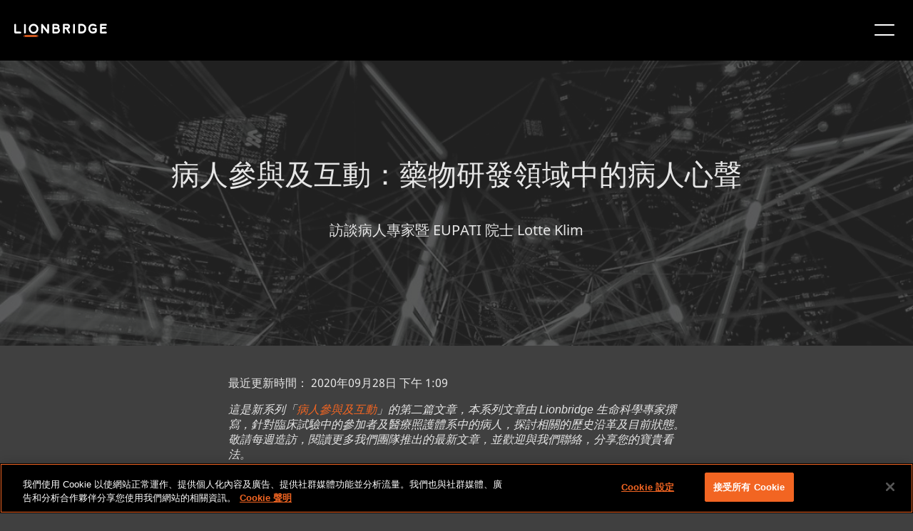

--- FILE ---
content_type: text/html;charset=utf-8
request_url: https://www.lionbridge.com/zh-hant/blog/life-sciences/patient-voices-in-medicine-research-and-development/
body_size: 18709
content:

<!DOCTYPE HTML>
<html lang="en-US">
    <head>
       
    <meta charset="UTF-8"/>
    <title>病人參與及互動：藥物研發領域中的病人心聲</title>
    <meta name="keywords" content="Life Sciences,Blog Posts,Translation &amp; Localization"/>
    <meta name="description" content="閱讀病人專家暨 EUPATI 院士 Lotte Klim 的訪談，從病人的角度探索他們對「病人參與」原則的感受，了解藥物研發領域中的病人心聲。"/>
    <meta name="template" content="blog-article-template"/>
    <meta name="viewport" content="width=device-width, initial-scale=1"/>
    
    <!--naver code-->
	<meta name="naver-site-verification" content="4adfdc1218e2929fc1315aafc8a58fe300c0eb05"/> 
 	<!--naver code-->
    
    
      <link rel="canonical" href="https://www.lionbridge.com/zh-hant/blog/life-sciences/patient-voices-in-medicine-research-and-development/"/>
   



    



	<!--Hreflang-->

<link rel="alternate" href="https://www.lionbridge.com/de/blog/life-sciences/patient-voices-in-medicine-research-and-development/" hreflang="de"/>
<link rel="alternate" href="https://www.lionbridge.com/sv/blog/life-sciences/patient-voices-in-medicine-research-and-development/" hreflang="sv"/>
<link rel="alternate" href="https://www.lionbridge.com/ko/blog/life-sciences/patient-voices-in-medicine-research-and-development/" hreflang="ko"/>
<link rel="alternate" href="https://www.lionbridge.com/zh-hant/blog/life-sciences/patient-voices-in-medicine-research-and-development/" hreflang="zh-hant"/>
<link rel="alternate" href="https://www.lionbridge.com/zh-hans/blog/life-sciences/patient-voices-in-medicine-research-and-development/" hreflang="zh-hans"/>
<link rel="alternate" href="https://www.lionbridge.com/ja/blog/life-sciences/patient-voices-in-medicine-research-and-development/" hreflang="ja"/>
<link rel="alternate" href="https://www.lionbridge.com/blog/life-sciences/patient-voices-in-medicine-research-and-development/" hreflang="en"/>
<link rel="alternate" href="https://www.lionbridge.com/it/blog/life-sciences/patient-voices-in-medicine-research-and-development/" hreflang="it"/>
<link rel="alternate" href="https://www.lionbridge.com/fr/blog/life-sciences/patient-voices-in-medicine-research-and-development/" hreflang="fr"/>
<link rel="alternate" href="https://www.lionbridge.com/es/blog/life-sciences/patient-voices-in-medicine-research-and-development/" hreflang="es"/>

    <meta property="og:title" content="病人參與及互動：藥物研發領域中的病人心聲"/>
<meta property="og:url" content="https://www.lionbridge.com/zh-hant/blog/life-sciences/patient-voices-in-medicine-research-and-development/"/>
<meta property="og:type" content="website"/>
<meta property="og:site_name" content="lionbridge"/>
<meta property="og:image" content="https://www.lionbridge.com/content/lionbridge/zh-hant/blog/life-sciences/patient-voices-in-medicine-research-and-development.thumb.800.480.png?ck=1719843736"/>
<meta property="og:description" content="閱讀病人專家暨 EUPATI 院士 Lotte Klim 的訪談，從病人的角度探索他們對「病人參與」原則的感受，了解藥物研發領域中的病人心聲。"/>

    <link rel="icon" sizes="16x16" href="/etc.clientlibs/lionbridge/clientlibs/clientlib-site/resources/images/icon-16x16.png"/>


    
<link rel="stylesheet" href="/etc.clientlibs/lionbridge/clientlibs/clientlib-base.min.css" type="text/css">







<!--
<sly data-sly-test="true">
    <script type='text/javascript'
            src='https://platform-api.sharethis.com/js/sharethis.js#property=5e8b68ddb160bc0019e605a6&product=inline-share-buttons&cms=website'
            async='async'></script>
</sly> -->


    <!-- Stage + Publish Scripts -->
    
    <!-- Prod + Publish Scripts -->
    
        <!-- OneTrust Cookies Consent Notice start for www.lionbridge.com prod-->
        <script src="https://cdn.cookielaw.org/scripttemplates/otSDKStub.js" data-document-language="true" type="text/javascript" charset="UTF-8" data-domain-script="028f2819-83d3-4482-abd0-81a41da3673f">
            </script>
        <script type="text/javascript">function OptanonWrapper() { }</script>
        <!-- OneTrust Cookies Consent Notice end for www.lionbridge.com prod-->
        <!-- Launch script Prod-->
        <script src="https://assets.adobedtm.com/92b093d415e5/ce1af9fa5d7a/launch-03ab2d429b07.min.js" async></script>
        <!-- Baidu  script -->
        <meta name="baidu-site-verification" content="codeva-ZuZmZdHJGi"/>
    

<!--google search code-->
<meta name="google-site-verification" content="iDkXY4pnm7gd6uGucLBHSWOBZsvsoaXtCQh0TNktwUE"/>
<!--google search code-->
<!-- jquery script -->
<script src="https://code.jquery.com/jquery-3.4.0.min.js"></script>
<!-- jquery script -->
<!-- number counter script for Statistics Highlight component -->
<script type="text/javascript" src="https://cdnjs.cloudflare.com/ajax/libs/waypoints/4.0.1/noframework.waypoints.min.js"></script>
<!-- number counter script for Statistics Highlight component -->
<!-- marketo script -->

<script>
    window.appEventData = window.appEventData || [];
    appEventData.push({
        "event": "Page Load Started",
        "page": {
            "detailedPageName": "病人參與及互動：藥物研發領域中的病人心聲",
            "pageCategory": "lionbridge:industry/life_sciences,lionbridge:services/translation_localization,lionbridge:content_type/blog_posts",
            "pageName": "藥物研發領域中的病人心聲",
            "pageTitle": "藥物研發領域中的病人心聲",
            "pageType": "/conf/lionbridge/settings/wcm/templates/blog-article-template",
            "siteType": "corp-site",
            "siteCountry": "",
            "siteLanguage": "",
            "siteName": "Lionbridge-corp",
            "last published": "",
            "subsection": "project",
            "subsection2": "",
            "subsection3": ""

        }
    });

    window.appEventData = window.appEventData || [];
    appEventData.push({
        "event": "Content Loaded",
        "items": [
            {
                "contentAuthor": "",
                "contentDate": "",
                "contentID": "病人參與及互動：藥物研發領域中的病人心聲",
                "contentTitle": "藥物研發領域中的病人心聲"
            }
        ]
    });

    const loadVidyardScript = () => {
        const vidyardButtons = document.querySelectorAll(".vidyard-video_button");
        if (vidyardButtons && vidyardButtons.length > 0) {
            const script = document.createElement('script');
            script.src = 'https://play.vidyard.com/embed/v4.js';
            script.async = true;
            script.type = 'text/javascript';
            document.head.appendChild(script);
        }
    }

    window.addEventListener('load', function () {
        appEventData.push({
            "event": "Page Load Completed"
        });
        loadVidyardScript();
    });

    if (window.location.href.indexOf('/zh-hant/') != -1) {
        document.documentElement.setAttribute("lang", 'zh-hant');
    }

    if (window.location.href.indexOf('/zh-hans/') != -1) {
        document.documentElement.setAttribute("lang", 'zh-hans');
    }
</script>
    <link rel="stylesheet" type="text/css" href="https://assets.sitescdn.net/answers/v1.7.1/answers.css"/>
<script src="https://assets.sitescdn.net/answers/v1.7.1/answers.min.js">
    onload="ANSWERS.domReady(initAnswers)"
      async
    </script>
<script src="https://cdn.jsdelivr.net/npm/typed.js@2.0.11" async></script>
    <script src="https://cdn.jsdelivr.net/npm/axios/dist/axios.min.js" async></script>
    
    
    <script type="text/javascript">
            if ( !window.CQ_Analytics ) {
                window.CQ_Analytics = {};
            }
            if ( !CQ_Analytics.TestTarget ) {
                CQ_Analytics.TestTarget = {};
            }
            CQ_Analytics.TestTarget.clientCode = 'lionbridge';
            CQ_Analytics.TestTarget.currentPagePath = '\/content\/lionbridge\/zh\u002Dhant\/blog\/life\u002Dsciences\/patient\u002Dvoices\u002Din\u002Dmedicine\u002Dresearch\u002Dand\u002Ddevelopment';
        </script>
    <script src="/etc.clientlibs/cq/testandtarget/clientlibs/testandtarget/parameters.min.js"></script>
<script src="/etc.clientlibs/clientlibs/granite/jquery.min.js"></script>
<script src="/etc.clientlibs/cq/personalization/clientlib/personalization/integrations/commons.min.js"></script>
<script src="/etc.clientlibs/cq/testandtarget/clientlibs/testandtarget/atjs-integration.min.js"></script>
<script src="/etc.clientlibs/cq/testandtarget/clientlibs/testandtarget/atjs.min.js"></script>


    

    
    
    
<link rel="stylesheet" href="/etc.clientlibs/lionbridge/clientlibs/clientlib-dependencies.min.css" type="text/css">
<link rel="stylesheet" href="/etc.clientlibs/lionbridge/clientlibs/clientlib-site.min.css" type="text/css">



    

    
    <data-wcmmode class="com-lionbridge__wcmmode" data-wcmmode-edit="DISABLED"></data-wcmmode>
</head>
    <body class="page basicpage" id="page-dcd09f750f">
        
        
        
            




            



            
<div class="root responsivegrid">


<div class="aem-Grid aem-Grid--24 aem-Grid--default--24 ">
    
    <div class="experiencefragment aem-GridColumn--default--none aem-GridColumn aem-GridColumn--default--24 aem-GridColumn--offset--default--0">
<div id="experiencefragment-3e1e9ebbca" class="cmp-experiencefragment cmp-experiencefragment--header">
<div class="xf-content-height">
    


<div class="aem-Grid aem-Grid--12 aem-Grid--default--12 ">
    
    <div class="responsivegrid aem-GridColumn aem-GridColumn--default--12">


<div class="aem-Grid aem-Grid--12 aem-Grid--default--12 ">
    
    <div class="headercomponent aem-GridColumn--default--none aem-GridColumn aem-GridColumn--default--12 aem-GridColumn--offset--default--0"><div class="header-component-content-height">
	<div class="container responsivegrid">
		<div id="header-component-util" class="cmp-container header-closed">
			<div class="navigation">
				<nav class="cmp-navigation">
					<ul class="cmp-navigation__group" style="align-items: center; margin: 0px;">
						
							<li class="cmp-navigation__item cmp-navigation__item--level-0">
								<a href="/zh-hant/trust-center/" target="_self" class="cmp-navigation__item-link">信任中心</a>
								
							</li>
						
							<li class="cmp-navigation__item cmp-navigation__item--level-0">
								<a href="/zh-hant/join-our-team/" target="_self" class="cmp-navigation__item-link">人才招募</a>
								
							</li>
						
							<li class="cmp-navigation__item cmp-navigation__item--level-0">
								<a href="/zh-hant/join-our-community/" target="_self" class="cmp-navigation__item-link">社群</a>
								
							</li>
						
							<li class="cmp-navigation__item cmp-navigation__item--level-0">
								<a href="/zh-hant/lionbridge-onboarding/" target="_self" class="cmp-navigation__item-link">客戶導入流程</a>
								
							</li>
						
							<li class="cmp-navigation__item cmp-navigation__item--level-0">
								
								<a href="https://games.lionbridge.com/zh-hant/" target="_self" class="cmp-navigation__item-link">
									<img src="/content/dam/lionbridge-games/games-pages/home/games-primary-logo-cmyk-white-orange-plus.svg" alt="LIONBRIDGE GAMES" loading="lazy"/></a>
							</li>
						
					</ul>
				</nav>
			</div>
			<div class="languagenavigation">
<nav id="languagenavigation-29cc8905b7" class="cmp-languagenavigation">
    <ul class="cmp-languagenavigation__group">
        
    <li class="cmp-languagenavigation__item cmp-languagenavigation__item--langcode-en cmp-languagenavigation__item--level-0">
        
    
    <a class="cmp-languagenavigation__item-link" href="/blog/life-sciences/patient-voices-in-medicine-research-and-development/" navlang="en" rel="alternate" title="English">English</a>

        
    </li>

    
        
    <li class="cmp-languagenavigation__item cmp-languagenavigation__item--langcode-de cmp-languagenavigation__item--level-0">
        
    
    <a class="cmp-languagenavigation__item-link" href="/de/blog/life-sciences/patient-voices-in-medicine-research-and-development/" navlang="de" rel="alternate" title="Deutsch">Deutsch</a>

        
    </li>

    
        
    <li class="cmp-languagenavigation__item cmp-languagenavigation__item--langcode-es cmp-languagenavigation__item--level-0">
        
    
    <a class="cmp-languagenavigation__item-link" href="/es/blog/life-sciences/patient-voices-in-medicine-research-and-development/" navlang="es" rel="alternate" title="Español">Español</a>

        
    </li>

    
        
    <li class="cmp-languagenavigation__item cmp-languagenavigation__item--langcode-fr cmp-languagenavigation__item--level-0">
        
    
    <a class="cmp-languagenavigation__item-link" href="/fr/blog/life-sciences/patient-voices-in-medicine-research-and-development/" navlang="fr" rel="alternate" title="Français">Français</a>

        
    </li>

    
        
    <li class="cmp-languagenavigation__item cmp-languagenavigation__item--langcode-it cmp-languagenavigation__item--level-0">
        
    
    <a class="cmp-languagenavigation__item-link" href="/it/blog/life-sciences/patient-voices-in-medicine-research-and-development/" navlang="it" rel="alternate" title="Italiano">Italiano</a>

        
    </li>

    
        
    <li class="cmp-languagenavigation__item cmp-languagenavigation__item--langcode-ja cmp-languagenavigation__item--level-0">
        
    
    <a class="cmp-languagenavigation__item-link" href="/ja/blog/life-sciences/patient-voices-in-medicine-research-and-development/" navlang="ja" rel="alternate" title="日本語">日本語</a>

        
    </li>

    
        
    <li class="cmp-languagenavigation__item cmp-languagenavigation__item--langcode-ko cmp-languagenavigation__item--level-0">
        
    
    <a class="cmp-languagenavigation__item-link" href="/ko/blog/life-sciences/patient-voices-in-medicine-research-and-development/" navlang="ko" rel="alternate" title="한국어">한국어</a>

        
    </li>

    
        
    <li class="cmp-languagenavigation__item cmp-languagenavigation__item--langcode-sv cmp-languagenavigation__item--level-0">
        
    
    <a class="cmp-languagenavigation__item-link" href="/sv/blog/life-sciences/patient-voices-in-medicine-research-and-development/" navlang="sv" rel="alternate" title="Svenska">Svenska</a>

        
    </li>

    
        
    <li class="cmp-languagenavigation__item cmp-languagenavigation__item--countrycode-US cmp-languagenavigation__item--langcode-en-US cmp-languagenavigation__item--level-0">
        
    
    <a class="cmp-languagenavigation__item-link" href="/zh-hans/blog/life-sciences/patient-voices-in-medicine-research-and-development/" navlang="en-US" rel="alternate" title="中文（简体）">中文（简体）</a>

        
    </li>

    
        
    <li class="cmp-languagenavigation__item cmp-languagenavigation__item--countrycode-US cmp-languagenavigation__item--langcode-en-US cmp-languagenavigation__item--level-0 cmp-languagenavigation__item--active">
        
    
    <a class="cmp-languagenavigation__item-link" href="/zh-hant/blog/life-sciences/patient-voices-in-medicine-research-and-development/" navlang="en-US" rel="alternate" title="中文（繁體）">中文（繁體）</a>

        
    </li>

    </ul>
</nav>

    

</div>
		</div>
	</div>
	<div class="container responsivegrid">
		<div id="header-component" class="cmp-container header-closed">
			<div class="image">
				<div class="cmp-image">
					<a class="cmp-image__link" href="/zh-hant/" target="_self">
						<img src="/content/dam/lionbridge/logo.light%20(1).svg" class="cmp-image__image" alt="Lionbridge"/>
						<span class="cmp-image__logo"></span>
					</a>
				</div>
			</div>
			
				<div class="headertabs tabs panelcontainer">
					<div class="cmp-tabs" data-submenu-is="mega-menu">
						<ol role="tablist" class="cmp-tabs__tablist">
							<li class="cmp-tabs__tab" id="headertabs-item-638b313523ec">
								
									<a href="/zh-hant/what-we-do/" style="color: ">服務內容</a>
								
								
							</li>
						</ol>
						<div id="headertabs-item-638b313523ec" class="cmp-tabs__tabpanel">
							<div class="responsivegrid">
								<div class="aem-Grid aem-Grid--12 aem-Grid--default--12 ">
									<div class="container responsivegrid">
										<div class="cmp-container header-closed">
											<!-- Submenu Items -->
											
												<div class="text right-line">
													<div class="cmp-text">
														<p><b>AI 解決方案</b></p>
<p><a href="/zh-hant/generative-ai/"><b>生成式 AI<i class="icon"></i></b></a></p>
<p>- <a href="/zh-hant/ai-translation-services/">AI 翻譯服務</a></p>
<p>- <a href="/zh-hant/generative-ai/content-remix/">Content Remix</a></p>
<p>- <a href="/zh-hant/ai-post-editing/">AI 譯後編修</a></p>
<p> </p>
<p><a href="/zh-hant/ai-data-services/"><b>AI 資料服務<i class="icon"></i></b></a></p>
<p>- <a href="/zh-hant/aurora-ai-studio/">Aurora AI Studio™</a></p>

													</div>
												</div>
											
												<div class="text right-line">
													<div class="cmp-text">
														<p><b>其他服務</b></p>
<p><b><a href="/zh-hant/machine-translation/">機器翻譯<i class="icon"></i></a></b></p>
<p>- <a href="/zh-hant/machine-translation/mt-tracker/">MT 追蹤工具</a></p>
<p> </p>
<p><b><a href="/zh-hant/lionbridge-onboarding/">客戶導入流程<i class="icon"></i></a></b></p>
<p><b><a href="/zh-hant/content-transformation-services/lionbridge-service-models/">翻譯服務模式<i class="icon"></i></a></b></p>

													</div>
												</div>
											
												<div class="text right-line">
													<div class="cmp-text">
														<p><a href="/zh-hant/content-creation-services/"><b>內容服務</b><i class="icon"></i></a></p>
<p>- <a href="/zh-hant/content-creation-services/technical-content-services/">技術文件編寫</a></p>
<p>- <a href="/zh-hant/content-creation-services/elearning-services/">訓練與線上學習</a></p>
<p>- <a href="/zh-hant/content-creation-services/financial-reporting/">財務報告</a></p>
<p>- <a href="/zh-hant/digital-marketing/">數位行銷</a></p>
<p>- <a href="/zh-hant/content-transformation-services/multimedia-localization/">多媒體服務</a></p>
<p>- <a href="/zh-hant/content-transformation-services/content-optimization/">SEO 與內容最佳化</a></p>

													</div>
												</div>
											
												<div class="text right-line">
													<div class="cmp-text">
														<p><a href="/zh-hant/content-transformation-services/translation-localization/"><b>翻譯服務</b><i class="icon"></i></a></p>
<p>- <a href="/zh-hant/content-transformation-services/multimedia-localization/">影音內容本地化</a></p>
<p>- <a href="/zh-hant/content-transformation-services/software-localization/">軟體本地化</a></p>
<p>- <a href="/zh-hant/content-transformation-services/regulated-translation-localization/">受監管公司適用的翻譯服務</a></p>
<p>- <a href="/zh-hant/content-transformation-services/interpretation-services/">口譯</a></p>
<p>- <a href="/zh-hant/content-transformation-services/multimedia-localization/live-events/">現場活動</a></p>
<p>- <a href="/zh-hant/content-transformation-services/website-localization/">網站本地化</a></p>
<p>- <a href="/zh-hant/language-cloud/language-quality/language-quality-services/">Lionbridge Language Quality Services</a></p>

													</div>
												</div>
											
												<div class="text ">
													<div class="cmp-text">
														<p><a href="/zh-hant/testing-services/"><b>測試服務</b><i class="icon"></i></a></p>
<p>- <a href="/zh-hant/testing-services/core-testing/">功能品管與測試</a></p>
<p>- <a href="/zh-hant/testing-services/">相容性測試</a></p>
<p>- <a href="/zh-hant/testing-services/">互操作性測試</a></p>
<p>- <a href="/zh-hant/testing-services/">效能測試</a></p>
<p>- <a href="/zh-hant/testing-services/">輔助使用性測試</a></p>
<p>- <a href="/zh-hant/testing-services/">使用者體驗 / 客戶體驗測試</a></p>

													</div>
												</div>
											
											
												<div class="infopanel">
													<div id="info-panel-container" class="info-panel-container">
														<div class="cmp-info-panel">
															<img src="/content/dam/lionbridge/pages/webinars/culturalization/culturalization-webinar-thumbnail-577x350.jpg" alt="陌生的危險：您有多了解自己的 AI？" class="cmp-infopanel-image"/>
															<div class="infopanel-text">
																<p><b>線上研討會</b></p>
<p>陌生的危險：您有多了解自己的 AI？</p>
</div>
															
																<div>
																	<a href="/zh-hant/webinars/culturalization/" class="infopanel-cta" target="_self">觀看我們的線上研討會</a>
																</div>

															
														</div>
													</div>

												</div>
											
											

										</div>

									</div>


								</div>
							</div>
						</div>
					</div>
					<div class="new-headermobile-toggle-container">
						<img class="new-header-mobile-toggle" src="/etc.clientlibs/lionbridge/clientlibs/clientlib-site/resources/images/hamburger.white.svg" alt="mobile-toggle"/>
					</div>
				</div>
				
			
				<div class="headertabs tabs panelcontainer">
					<div class="cmp-tabs" data-submenu-is="mega-menu">
						<ol role="tablist" class="cmp-tabs__tablist">
							<li class="cmp-tabs__tab" id="headertabs-item-4f3d1041457b">
								
									<a href="/zh-hant/industries/" style="color: ">產業</a>
								
								
							</li>
						</ol>
						<div id="headertabs-item-4f3d1041457b" class="cmp-tabs__tabpanel">
							<div class="responsivegrid">
								<div class="aem-Grid aem-Grid--12 aem-Grid--default--12 ">
									<div class="container responsivegrid">
										<div class="cmp-container header-closed">
											<!-- Submenu Items -->
											
												<div class="text right-line">
													<div class="cmp-text">
														<p><a href="/zh-hant/life-sciences/"><b>生命科學翻譯</b><i class="icon"></i></a></p>
<p>- <a href="/zh-hant/life-sciences/ai-powered-translation/">採用 AI 技術的翻譯</a></p>
<p>- <a href="/zh-hant/life-sciences/regulatory-translation/">法規翻譯</a></p>
<p>- <a href="/zh-hant/life-sciences/scientific-to-plain-language/">從科學用語到淺白用語</a></p>
<p>- <a href="/zh-hant/life-sciences/pharmaceutical-translation-services/coa-translation-services/">COA 翻譯服務</a></p>

													</div>
												</div>
											
												<div class="text right-line">
													<div class="cmp-text">
														<p><b><a href="https://games.lionbridge.com/zh-hant/">Lionbridge Games<i class="icon"></i></a></b></p>
<p><b><a href="/zh-hant/banking-finance/">銀行和金融<i class="icon"></i></a></b></p>
<p><b><a href="/zh-hant/travel-hospitality/">旅遊和飯店<i class="icon"></i></a></b></p>
<p><b><a href="/zh-hant/cpg/">消費性包裝商品<i class="icon"></i></a></b></p>

													</div>
												</div>
											
												<div class="text right-line">
													<div class="cmp-text">
														<p><b><a href="/zh-hant/technology/">科技<i class="icon"></i></a></b></p>
<p><b><a href="/zh-hant/automotive/">汽車<i class="icon"></i></a></b></p>
<p><b><a href="/zh-hant/retail/">零售<i class="icon"></i></a></b></p>
<p><b><a href="/zh-hant/luxury/">精品<i class="icon"></i></a></b></p>

													</div>
												</div>
											
												<div class="text ">
													<div class="cmp-text">
														<p><b><a href="/zh-hant/legal-services/">法律翻譯服務<i class="icon"></i></a></b></p>
<p><b><a href="/zh-hant/industrial-manufacturing/">工業製造<i class="icon"></i></a></b></p>
<p><b><a href="/zh-hant/retail/e-commerce/">電子商務<i class="icon"></i></a></b></p>

													</div>
												</div>
											
											
												<div class="infopanel">
													<div id="info-panel-container" class="info-panel-container">
														<div class="cmp-info-panel">
															<img src="/content/dam/lionbridge/pages/case-studies/multilingual-marketing-retail-case-study/multilingual-marketing-retail-case-study-blog-thumbnail-540x350.jpg" alt="在跑步的運動員" class="cmp-infopanel-image"/>
															<div class="infopanel-text">
																<p><b>個案研究：多語言零售業行銷 </b></p>
<p>為某體育用品及服飾巨擘打造嶄新的 AI 內容創作解決方案 </p>
</div>
															
																<div>
																	<a href="/zh-hant/case-study/multilingual-marketing-retail-case-study/" class="infopanel-cta" target="_self">閱讀個案研究</a>
																</div>

															
														</div>
													</div>

												</div>
											
											

										</div>

									</div>


								</div>
							</div>
						</div>
					</div>
					<div class="new-headermobile-toggle-container">
						<img class="new-header-mobile-toggle" src="/etc.clientlibs/lionbridge/clientlibs/clientlib-site/resources/images/hamburger.white.svg" alt="mobile-toggle"/>
					</div>
				</div>
				
			
				
				<div class="text">
					<div class="cmp-text">
						<p><a href="/zh-hant/aurora-ai/" style="color: ">Aurora AI™</a></p>
					</div>
				</div>
			
				<div class="headertabs tabs panelcontainer">
					<div class="cmp-tabs" data-submenu-is="mega-menu">
						<ol role="tablist" class="cmp-tabs__tablist">
							<li class="cmp-tabs__tab" id="headertabs-item-608a1a18a104">
								
								
									<span style="color: ">資源</span>
								
							</li>
						</ol>
						<div id="headertabs-item-608a1a18a104" class="cmp-tabs__tabpanel">
							<div class="responsivegrid">
								<div class="aem-Grid aem-Grid--12 aem-Grid--default--12 ">
									<div class="container responsivegrid">
										<div class="cmp-container header-closed">
											<!-- Submenu Items -->
											
												<div class="text right-line">
													<div class="cmp-text">
														<p><b><a href="/zh-hant/insights/">深入見解</a><i class="icon"></i></b></p>
<p>- <a href="/zh-hant/insights/?page=1&Content+Type=Blog+Posts">部落格</a></p>
<p>- <a href="/zh-hant/insights/?page=1&Content+Type=Case+Studies">個案研究</a></p>
<p>- <a href="/zh-hant/insights/?Content+Type=Whitepapers">白皮書</a></p>
<p>- <a href="/zh-hant/insights/?Content+Type=Solution+Brief">解決方案簡介</a></p>
<p>- <a href="/zh-hant/insights/?Content+Type=Infographics">資訊圖表</a></p>
<p>- <a href="/zh-hant/insights/?Content+Type=eBook">電子書</a></p>
<p>- <a href="/zh-hant/insights/?Content+Type=Video">影片</a></p>

													</div>
												</div>
											
												<div class="text right-line">
													<div class="cmp-text">
														<p><b><a href="/zh-hant/webinars/">線上研討會</a><i class="icon"></i></b></p>
<p>- <a href="/zh-hant/webinars/culturalization/">陌生的危險：您有多了解自己的 AI？</a></p>
<p>- <a href="https://games.lionbridge.com/zh-hant/webinars/games-samurai/">Lionbridge Samurai™ 實戰應用</a></p>
<p>- <a href="/zh-hant/webinars/llm-limitations/">翻譯總是不夠達意？</a></p>
<p>- <a href="/zh-hant/webinars/ai-post-edit/">可以用 AI 進行譯後編修嗎？</a></p>
<p><b><a href="/zh-hant/events/">活動</a><i class="icon"></i></b></p>

													</div>
												</div>
											
												<div class="text ">
													<div class="cmp-text">
														<p><b>Lionbridge 知識中心</b></p>
<p>- <a href="/zh-hant/generative-ai/ai-knowledge-hub/">AI 領導思維</a></p>
<p>- <a href="/zh-hant/llm-limitations/">克服 LLM 的侷限</a></p>
<p>- <a href="/zh-hant/life-sciences/clinical-trial-translation/">理想的病患治療結果</a></p>
<p>- <a href="/zh-hant/life-sciences/modern-clinical-trial-solutions/">現代臨床試驗解決方案</a></p>
<p>- <a href="/zh-hant/blog/translation-localization/lionbridge-at-a-glance/">Lionbridge 特色一覽</a></p>

													</div>
												</div>
											
											
												<div class="infopanel">
													<div id="info-panel-container" class="info-panel-container">
														<div class="cmp-info-panel">
															<img src="/content/dam/lionbridge/pages/blogs/translation-localization/lionbridge-trust-framework-to-build-confidence-in-ai-use/the-lionbridge-trust-framework-blog-thumbnail-540x350.jpg" alt="在使用筆電的人" class="cmp-infopanel-image"/>
															<div class="infopanel-text">
																<p><b>Lionbridge TRUST 架構</b></p>
<p>建立對 AI 應用的信任</p>
</div>
															
																<div>
																	<a href="/zh-hant/blog/ai-training/lionbridge-trust-framework-to-build-confidence-in-ai-use/" class="infopanel-cta" target="_self">深入閱讀</a>
																</div>

															
														</div>
													</div>

												</div>
											
											

										</div>

									</div>


								</div>
							</div>
						</div>
					</div>
					<div class="new-headermobile-toggle-container">
						<img class="new-header-mobile-toggle" src="/etc.clientlibs/lionbridge/clientlibs/clientlib-site/resources/images/hamburger.white.svg" alt="mobile-toggle"/>
					</div>
				</div>
				
			
				<div class="headertabs tabs panelcontainer">
					<div class="cmp-tabs" data-submenu-is="mega-menu">
						<ol role="tablist" class="cmp-tabs__tablist">
							<li class="cmp-tabs__tab" id="headertabs-item-f530205e65a7">
								
									<a href="/zh-hant/who-we-are/" style="color: ">關於我們</a>
								
								
							</li>
						</ol>
						<div id="headertabs-item-f530205e65a7" class="cmp-tabs__tabpanel">
							<div class="responsivegrid">
								<div class="aem-Grid aem-Grid--12 aem-Grid--default--12 ">
									<div class="container responsivegrid">
										<div class="cmp-container header-closed">
											<!-- Submenu Items -->
											
												<div class="text right-line">
													<div class="cmp-text">
														<p><b><a href="/zh-hant/who-we-are/">公司簡介</a><i class="icon"></i></b></p>
<p>- <a href="/zh-hant/who-we-are/#leadership">領導團隊</a></p>
<p>- <a href="/zh-hant/insights/?page=1&Content+Type=Press+Releases">新聞稿</a></p>
<p>- <a href="/zh-hant/who-we-are/meet-the-pride/">認識我們的出色員工</a></p>
<p>- <a href="/zh-hant/get-in-touch/#locations">Lionbridge 分公司位置</a></p>

													</div>
												</div>
											
												<div class="text ">
													<div class="cmp-text">
														<p><b><a href="/zh-hant/trust-center/">信任中心</a><i class="icon"></i></b></p>
<p><b><a href="/zh-hant/join-our-team/">人才招募</a><i class="icon"></i></b></p>
<p><a href="/zh-hant/join-our-community.html/"><b>社群</b></a><b><i class="icon"></i></b></p>

													</div>
												</div>
											
											
												<div class="infopanel">
													<div id="info-panel-container" class="info-panel-container">
														<div class="cmp-info-panel">
															<img src="/content/dam/lionbridge/pages/blogs/inside-the-pride/meet-the-pride-worldwide-allie-fritz/meet-the-pride-allie-fritz-blog-thumbnail-540x350.jpg" alt="Allie Fritz, Lionbridge 口譯主管" class="cmp-infopanel-image"/>
															<div class="infopanel-text">
																<p><b>認識我們的出色員工：Allie Fritz</b></p>
<p>Lionbridge 口譯主管</p>
</div>
															
																<div>
																	<a href="/zh-hant/blog/inside-the-pride/meet-the-pride-worldwide-allie-fritz/" class="infopanel-cta" target="_self">深入閱讀</a>
																</div>

															
														</div>
													</div>

												</div>
											
											

										</div>

									</div>


								</div>
							</div>
						</div>
					</div>
					<div class="new-headermobile-toggle-container">
						<img class="new-header-mobile-toggle" src="/etc.clientlibs/lionbridge/clientlibs/clientlib-site/resources/images/hamburger.white.svg" alt="mobile-toggle"/>
					</div>
				</div>
				
			
				
				<div class="text">
					<div class="cmp-text">
						<p><a href="/zh-hant/content-transformation-services/gengo/" style="color: #f26522">立即訂購</a></p>
					</div>
				</div>
			
			<div class="button-wrapper">
				
				<div class="button button__radius gradient-button navigation-button--left">
					<div class="dropdown-container">
						<a class="dropdown-button cmp-button " href="/zh-hant/get-in-touch/"> 與我們聯絡</a>
						
					</div>

				</div>
			</div>
		</div>
	</div>
	<div class="container responsivegrid">
		<div id="header-component-mobile" class="cmp-container header-closed">
			<div class="image">
				<div class="cmp-image">
					<a class="cmp-image__link" href="/zh-hant/" target="_self">
						<img src="/content/dam/lionbridge/logo.dark.svg" class="cmp-image__image" alt="Lionbridge"/>
						<span class="cmp-image__logo"></span>
					</a>
				</div>
			</div>
			
			
				<div class="accordion panelcontainer">
					<div data-cmp-is="accordion" class="cmp-accordion" data-placeholder-text="false">
						<div class="cmp-accordion__item" data-cmp-hook-accordion="item">
							<h3 class="cmp-accordion__header">
								<button class="cmp-accordion__button" type="button" data-cmp-hook-accordion="button" aria-expanded="false">
									
										<a href="/zh-hant/what-we-do/" style="color: ">
											<span class="cmp-accordion__title">服務內容</span>
										</a>
									
									
									<span class="cmp-accordion__icon"></span>
								</button>
							</h3>
							<div data-cmp-hook-accordion="panel" class="cmp-accordion__panel cmp-accordion__panel--hidden" role="region" aria-hidden="true">
								<div class="responsivegrid">
									
										<div class="text">
											<div class="cmp-text">
												<p><b>AI 解決方案</b></p>
<p><a href="/zh-hant/generative-ai/"><b>生成式 AI<i class="icon"></i></b></a></p>
<p>- <a href="/zh-hant/ai-translation-services/">AI 翻譯服務</a></p>
<p>- <a href="/zh-hant/generative-ai/content-remix/">Content Remix</a></p>
<p>- <a href="/zh-hant/ai-post-editing/">AI 譯後編修</a></p>
<p> </p>
<p><a href="/zh-hant/ai-data-services/"><b>AI 資料服務<i class="icon"></i></b></a></p>
<p>- <a href="/zh-hant/aurora-ai-studio/">Aurora AI Studio™</a></p>

											</div>
										</div>
									
										<div class="text">
											<div class="cmp-text">
												<p><b>其他服務</b></p>
<p><b><a href="/zh-hant/machine-translation/">機器翻譯<i class="icon"></i></a></b></p>
<p>- <a href="/zh-hant/machine-translation/mt-tracker/">MT 追蹤工具</a></p>
<p> </p>
<p><b><a href="/zh-hant/lionbridge-onboarding/">客戶導入流程<i class="icon"></i></a></b></p>
<p><b><a href="/zh-hant/content-transformation-services/lionbridge-service-models/">翻譯服務模式<i class="icon"></i></a></b></p>

											</div>
										</div>
									
										<div class="text">
											<div class="cmp-text">
												<p><a href="/zh-hant/content-creation-services/"><b>內容服務</b><i class="icon"></i></a></p>
<p>- <a href="/zh-hant/content-creation-services/technical-content-services/">技術文件編寫</a></p>
<p>- <a href="/zh-hant/content-creation-services/elearning-services/">訓練與線上學習</a></p>
<p>- <a href="/zh-hant/content-creation-services/financial-reporting/">財務報告</a></p>
<p>- <a href="/zh-hant/digital-marketing/">數位行銷</a></p>
<p>- <a href="/zh-hant/content-transformation-services/multimedia-localization/">多媒體服務</a></p>
<p>- <a href="/zh-hant/content-transformation-services/content-optimization/">SEO 與內容最佳化</a></p>

											</div>
										</div>
									
										<div class="text">
											<div class="cmp-text">
												<p><a href="/zh-hant/content-transformation-services/translation-localization/"><b>翻譯服務</b><i class="icon"></i></a></p>
<p>- <a href="/zh-hant/content-transformation-services/multimedia-localization/">影音內容本地化</a></p>
<p>- <a href="/zh-hant/content-transformation-services/software-localization/">軟體本地化</a></p>
<p>- <a href="/zh-hant/content-transformation-services/regulated-translation-localization/">受監管公司適用的翻譯服務</a></p>
<p>- <a href="/zh-hant/content-transformation-services/interpretation-services/">口譯</a></p>
<p>- <a href="/zh-hant/content-transformation-services/multimedia-localization/live-events/">現場活動</a></p>
<p>- <a href="/zh-hant/content-transformation-services/website-localization/">網站本地化</a></p>
<p>- <a href="/zh-hant/language-cloud/language-quality/language-quality-services/">Lionbridge Language Quality Services</a></p>

											</div>
										</div>
									
										<div class="text">
											<div class="cmp-text">
												<p><a href="/zh-hant/testing-services/"><b>測試服務</b><i class="icon"></i></a></p>
<p>- <a href="/zh-hant/testing-services/core-testing/">功能品管與測試</a></p>
<p>- <a href="/zh-hant/testing-services/">相容性測試</a></p>
<p>- <a href="/zh-hant/testing-services/">互操作性測試</a></p>
<p>- <a href="/zh-hant/testing-services/">效能測試</a></p>
<p>- <a href="/zh-hant/testing-services/">輔助使用性測試</a></p>
<p>- <a href="/zh-hant/testing-services/">使用者體驗 / 客戶體驗測試</a></p>

											</div>
										</div>
									
								</div>
							</div>
						</div>
					</div>
				</div>
				
			
				<div class="accordion panelcontainer">
					<div data-cmp-is="accordion" class="cmp-accordion" data-placeholder-text="false">
						<div class="cmp-accordion__item" data-cmp-hook-accordion="item">
							<h3 class="cmp-accordion__header">
								<button class="cmp-accordion__button" type="button" data-cmp-hook-accordion="button" aria-expanded="false">
									
										<a href="/zh-hant/industries/" style="color: ">
											<span class="cmp-accordion__title">產業</span>
										</a>
									
									
									<span class="cmp-accordion__icon"></span>
								</button>
							</h3>
							<div data-cmp-hook-accordion="panel" class="cmp-accordion__panel cmp-accordion__panel--hidden" role="region" aria-hidden="true">
								<div class="responsivegrid">
									
										<div class="text">
											<div class="cmp-text">
												<p><a href="/zh-hant/life-sciences/"><b>生命科學翻譯</b><i class="icon"></i></a></p>
<p>- <a href="/zh-hant/life-sciences/ai-powered-translation/">採用 AI 技術的翻譯</a></p>
<p>- <a href="/zh-hant/life-sciences/regulatory-translation/">法規翻譯</a></p>
<p>- <a href="/zh-hant/life-sciences/scientific-to-plain-language/">從科學用語到淺白用語</a></p>
<p>- <a href="/zh-hant/life-sciences/pharmaceutical-translation-services/coa-translation-services/">COA 翻譯服務</a></p>

											</div>
										</div>
									
										<div class="text">
											<div class="cmp-text">
												<p><b><a href="https://games.lionbridge.com/zh-hant/">Lionbridge Games<i class="icon"></i></a></b></p>
<p><b><a href="/zh-hant/banking-finance/">銀行和金融<i class="icon"></i></a></b></p>
<p><b><a href="/zh-hant/travel-hospitality/">旅遊和飯店<i class="icon"></i></a></b></p>
<p><b><a href="/zh-hant/cpg/">消費性包裝商品<i class="icon"></i></a></b></p>

											</div>
										</div>
									
										<div class="text">
											<div class="cmp-text">
												<p><b><a href="/zh-hant/technology/">科技<i class="icon"></i></a></b></p>
<p><b><a href="/zh-hant/automotive/">汽車<i class="icon"></i></a></b></p>
<p><b><a href="/zh-hant/retail/">零售<i class="icon"></i></a></b></p>
<p><b><a href="/zh-hant/luxury/">精品<i class="icon"></i></a></b></p>

											</div>
										</div>
									
										<div class="text">
											<div class="cmp-text">
												<p><b><a href="/zh-hant/legal-services/">法律翻譯服務<i class="icon"></i></a></b></p>
<p><b><a href="/zh-hant/industrial-manufacturing/">工業製造<i class="icon"></i></a></b></p>
<p><b><a href="/zh-hant/retail/e-commerce/">電子商務<i class="icon"></i></a></b></p>

											</div>
										</div>
									
								</div>
							</div>
						</div>
					</div>
				</div>
				
			
				
				<div class="text">
					<div class="cmp-text">
						<p><a href="/zh-hant/aurora-ai/" style="color: ">Aurora AI™</a></p>
					</div>
				</div>
			
				<div class="accordion panelcontainer">
					<div data-cmp-is="accordion" class="cmp-accordion" data-placeholder-text="false">
						<div class="cmp-accordion__item" data-cmp-hook-accordion="item">
							<h3 class="cmp-accordion__header">
								<button class="cmp-accordion__button" type="button" data-cmp-hook-accordion="button" aria-expanded="false">
									
									
										<span class="cmp-accordion__title" style="color: ">資源</span>
									
									<span class="cmp-accordion__icon"></span>
								</button>
							</h3>
							<div data-cmp-hook-accordion="panel" class="cmp-accordion__panel cmp-accordion__panel--hidden" role="region" aria-hidden="true">
								<div class="responsivegrid">
									
										<div class="text">
											<div class="cmp-text">
												<p><b><a href="/zh-hant/insights/">深入見解</a><i class="icon"></i></b></p>
<p>- <a href="/zh-hant/insights/?page=1&Content+Type=Blog+Posts">部落格</a></p>
<p>- <a href="/zh-hant/insights/?page=1&Content+Type=Case+Studies">個案研究</a></p>
<p>- <a href="/zh-hant/insights/?Content+Type=Whitepapers">白皮書</a></p>
<p>- <a href="/zh-hant/insights/?Content+Type=Solution+Brief">解決方案簡介</a></p>
<p>- <a href="/zh-hant/insights/?Content+Type=Infographics">資訊圖表</a></p>
<p>- <a href="/zh-hant/insights/?Content+Type=eBook">電子書</a></p>
<p>- <a href="/zh-hant/insights/?Content+Type=Video">影片</a></p>

											</div>
										</div>
									
										<div class="text">
											<div class="cmp-text">
												<p><b><a href="/zh-hant/webinars/">線上研討會</a><i class="icon"></i></b></p>
<p>- <a href="/zh-hant/webinars/culturalization/">陌生的危險：您有多了解自己的 AI？</a></p>
<p>- <a href="https://games.lionbridge.com/zh-hant/webinars/games-samurai/">Lionbridge Samurai™ 實戰應用</a></p>
<p>- <a href="/zh-hant/webinars/llm-limitations/">翻譯總是不夠達意？</a></p>
<p>- <a href="/zh-hant/webinars/ai-post-edit/">可以用 AI 進行譯後編修嗎？</a></p>
<p><b><a href="/zh-hant/events/">活動</a><i class="icon"></i></b></p>

											</div>
										</div>
									
										<div class="text">
											<div class="cmp-text">
												<p><b>Lionbridge 知識中心</b></p>
<p>- <a href="/zh-hant/generative-ai/ai-knowledge-hub/">AI 領導思維</a></p>
<p>- <a href="/zh-hant/llm-limitations/">克服 LLM 的侷限</a></p>
<p>- <a href="/zh-hant/life-sciences/clinical-trial-translation/">理想的病患治療結果</a></p>
<p>- <a href="/zh-hant/life-sciences/modern-clinical-trial-solutions/">現代臨床試驗解決方案</a></p>
<p>- <a href="/zh-hant/blog/translation-localization/lionbridge-at-a-glance/">Lionbridge 特色一覽</a></p>

											</div>
										</div>
									
								</div>
							</div>
						</div>
					</div>
				</div>
				
			
				<div class="accordion panelcontainer">
					<div data-cmp-is="accordion" class="cmp-accordion" data-placeholder-text="false">
						<div class="cmp-accordion__item" data-cmp-hook-accordion="item">
							<h3 class="cmp-accordion__header">
								<button class="cmp-accordion__button" type="button" data-cmp-hook-accordion="button" aria-expanded="false">
									
										<a href="/zh-hant/who-we-are/" style="color: ">
											<span class="cmp-accordion__title">關於我們</span>
										</a>
									
									
									<span class="cmp-accordion__icon"></span>
								</button>
							</h3>
							<div data-cmp-hook-accordion="panel" class="cmp-accordion__panel cmp-accordion__panel--hidden" role="region" aria-hidden="true">
								<div class="responsivegrid">
									
										<div class="text">
											<div class="cmp-text">
												<p><b><a href="/zh-hant/who-we-are/">公司簡介</a><i class="icon"></i></b></p>
<p>- <a href="/zh-hant/who-we-are/#leadership">領導團隊</a></p>
<p>- <a href="/zh-hant/insights/?page=1&Content+Type=Press+Releases">新聞稿</a></p>
<p>- <a href="/zh-hant/who-we-are/meet-the-pride/">認識我們的出色員工</a></p>
<p>- <a href="/zh-hant/get-in-touch/#locations">Lionbridge 分公司位置</a></p>

											</div>
										</div>
									
										<div class="text">
											<div class="cmp-text">
												<p><b><a href="/zh-hant/trust-center/">信任中心</a><i class="icon"></i></b></p>
<p><b><a href="/zh-hant/join-our-team/">人才招募</a><i class="icon"></i></b></p>
<p><a href="/zh-hant/join-our-community.html/"><b>社群</b></a><b><i class="icon"></i></b></p>

											</div>
										</div>
									
								</div>
							</div>
						</div>
					</div>
				</div>
				
			
				
				<div class="text">
					<div class="cmp-text">
						<p><a href="/zh-hant/content-transformation-services/gengo/" style="color: #f26522">立即訂購</a></p>
					</div>
				</div>
			
			
				<div class="text">
					<div class="cmp-text ">
						<p>
							<a href="/zh-hant/trust-center/" target="_self">
								
									信任中心
								
								
							</a>
						</p>
					</div>
				</div>
			
				<div class="text">
					<div class="cmp-text ">
						<p>
							<a href="/zh-hant/join-our-team/" target="_self">
								
									人才招募
								
								
							</a>
						</p>
					</div>
				</div>
			
				<div class="text">
					<div class="cmp-text ">
						<p>
							<a href="/zh-hant/join-our-community/" target="_self">
								
									社群
								
								
							</a>
						</p>
					</div>
				</div>
			
				<div class="text">
					<div class="cmp-text ">
						<p>
							<a href="/zh-hant/lionbridge-onboarding/" target="_self">
								
									客戶導入流程
								
								
							</a>
						</p>
					</div>
				</div>
			
				<div class="text">
					<div class="cmp-text image-div">
						<p>
							<a href="https://games.lionbridge.com/zh-hant/" target="_self">
								
								
									<img src="/content/dam/lionbridge-games/games-pages/home/games-primary-logo-cmyk-white-orange-plus.svg" alt="LIONBRIDGE GAMES" width="100" height="100" loading="lazy"/>
								
							</a>
						</p>
					</div>
				</div>
			
			
				<div class="text">
					<div class="cmp-text">
						<p class="country-select-text">選擇語言：</p>
					</div>
				</div>
			
			<div class="languagenavigation">
<nav id="languagenavigation-29cc8905b7" class="cmp-languagenavigation">
    <ul class="cmp-languagenavigation__group">
        
    <li class="cmp-languagenavigation__item cmp-languagenavigation__item--langcode-en cmp-languagenavigation__item--level-0">
        
    
    <a class="cmp-languagenavigation__item-link" href="/blog/life-sciences/patient-voices-in-medicine-research-and-development/" navlang="en" rel="alternate" title="English">English</a>

        
    </li>

    
        
    <li class="cmp-languagenavigation__item cmp-languagenavigation__item--langcode-de cmp-languagenavigation__item--level-0">
        
    
    <a class="cmp-languagenavigation__item-link" href="/de/blog/life-sciences/patient-voices-in-medicine-research-and-development/" navlang="de" rel="alternate" title="Deutsch">Deutsch</a>

        
    </li>

    
        
    <li class="cmp-languagenavigation__item cmp-languagenavigation__item--langcode-es cmp-languagenavigation__item--level-0">
        
    
    <a class="cmp-languagenavigation__item-link" href="/es/blog/life-sciences/patient-voices-in-medicine-research-and-development/" navlang="es" rel="alternate" title="Español">Español</a>

        
    </li>

    
        
    <li class="cmp-languagenavigation__item cmp-languagenavigation__item--langcode-fr cmp-languagenavigation__item--level-0">
        
    
    <a class="cmp-languagenavigation__item-link" href="/fr/blog/life-sciences/patient-voices-in-medicine-research-and-development/" navlang="fr" rel="alternate" title="Français">Français</a>

        
    </li>

    
        
    <li class="cmp-languagenavigation__item cmp-languagenavigation__item--langcode-it cmp-languagenavigation__item--level-0">
        
    
    <a class="cmp-languagenavigation__item-link" href="/it/blog/life-sciences/patient-voices-in-medicine-research-and-development/" navlang="it" rel="alternate" title="Italiano">Italiano</a>

        
    </li>

    
        
    <li class="cmp-languagenavigation__item cmp-languagenavigation__item--langcode-ja cmp-languagenavigation__item--level-0">
        
    
    <a class="cmp-languagenavigation__item-link" href="/ja/blog/life-sciences/patient-voices-in-medicine-research-and-development/" navlang="ja" rel="alternate" title="日本語">日本語</a>

        
    </li>

    
        
    <li class="cmp-languagenavigation__item cmp-languagenavigation__item--langcode-ko cmp-languagenavigation__item--level-0">
        
    
    <a class="cmp-languagenavigation__item-link" href="/ko/blog/life-sciences/patient-voices-in-medicine-research-and-development/" navlang="ko" rel="alternate" title="한국어">한국어</a>

        
    </li>

    
        
    <li class="cmp-languagenavigation__item cmp-languagenavigation__item--langcode-sv cmp-languagenavigation__item--level-0">
        
    
    <a class="cmp-languagenavigation__item-link" href="/sv/blog/life-sciences/patient-voices-in-medicine-research-and-development/" navlang="sv" rel="alternate" title="Svenska">Svenska</a>

        
    </li>

    
        
    <li class="cmp-languagenavigation__item cmp-languagenavigation__item--countrycode-US cmp-languagenavigation__item--langcode-en-US cmp-languagenavigation__item--level-0">
        
    
    <a class="cmp-languagenavigation__item-link" href="/zh-hans/blog/life-sciences/patient-voices-in-medicine-research-and-development/" navlang="en-US" rel="alternate" title="中文（简体）">中文（简体）</a>

        
    </li>

    
        
    <li class="cmp-languagenavigation__item cmp-languagenavigation__item--countrycode-US cmp-languagenavigation__item--langcode-en-US cmp-languagenavigation__item--level-0 cmp-languagenavigation__item--active">
        
    
    <a class="cmp-languagenavigation__item-link" href="/zh-hant/blog/life-sciences/patient-voices-in-medicine-research-and-development/" navlang="en-US" rel="alternate" title="中文（繁體）">中文（繁體）</a>

        
    </li>

    </ul>
</nav>

    

</div>
			
				<div class="button">
					<a class="cmp-button" href="/zh-hant/get-in-touch/"><span class="cmp-button__text"> 與我們聯絡</span></a>
				</div>
			
		</div>
	</div>
	<!--input type="hidden" name=":formstart" value="/content/experience-fragments/lionbridge/zh-hant/site/header/master/jcr:content/root/responsivegrid/headercomponent_copy" /-->
</div>

    
</div>
<div class="embed aem-GridColumn--default--none aem-GridColumn aem-GridColumn--default--12 aem-GridColumn--offset--default--0">
<div class="cmp-embed">
  
  <style>.headercomponent .header-component-content-height #header-component .button-wrapper .button .dropdown-container:hover .ctabuttons:after, .headercomponent .header-component-content-height #header-component .button-wrapper .button .dropdown-container:hover .dropdown-wrapper{ display:none !important;}</style>
  
</div>

    

</div>

    
</div>
</div>

    
</div>

</div></div>

    
</div>
<div class="responsivegrid aem-GridColumn--default--none aem-GridColumn aem-GridColumn--default--24 aem-GridColumn--offset--default--0">


<div class="aem-Grid aem-Grid--24 aem-Grid--tablet--24 aem-Grid--default--24 aem-Grid--phone--24 ">
    
    <div class="hero teaser aem-GridColumn--default--none aem-GridColumn aem-GridColumn--default--24 aem-GridColumn--offset--default--0">
<div class="cmp-teaser">
    
    <div class="cmp-teaser__image">
  <div data-cmp-is="image" data-cmp-src="/content/lionbridge/zh-hant/blog/life-sciences/patient-voices-in-medicine-research-and-development/_jcr_content/root/responsivegrid/teaser.coreimg{.width}.jpeg/1604940163461/patient-engagement-blog-banner.jpeg" data-asset="/content/dam/lionbridge/pages/blogs/life-sciences/patient-engagement-series/lotteklim/Patient Engagement_Blog_Banner.jpg" data-asset-id="920672bb-a930-47e6-a32d-b304250b0552" class="cmp-image" itemscope itemtype="http://schema.org/ImageObject">
 
        
            <img src="/content/lionbridge/zh-hant/blog/life-sciences/patient-voices-in-medicine-research-and-development/_jcr_content/root/responsivegrid/teaser.coreimg.jpeg/1604940163461/patient-engagement-blog-banner.jpeg" class="cmp-image__image" itemprop="contentUrl" data-cmp-hook-image="image" alt="true "/>
            
            <span class="cmp-image__logo"></span>
        
 
 
 
</div>

    
</div>
    

    <div class="cmp-teaser__content">
        
    <h1 class="cmp-teaser__title">
        病人參與及互動：藥物研發領域中的病人心聲
    </h1>

        
    <div class="cmp-teaser__description"><p>訪談病人專家暨 EUPATI 院士 Lotte Klim</p>
</div>

        
    

		
  

    </div>
</div>

    

</div>
<div class="container responsivegrid container__background--mediumgray global__cmp-padding--m aem-GridColumn--tablet--22 aem-GridColumn--default--none aem-GridColumn--phone--none aem-GridColumn--phone--22 aem-GridColumn--tablet--none aem-GridColumn--offset--default--6 aem-GridColumn aem-GridColumn--offset--phone--1 aem-GridColumn--default--12 aem-GridColumn--offset--tablet--1">

    
    
    
    <div id="container-59254ffc06" class="cmp-container header-closed">
        
        <div class="lastUpdatedDate">
<div class="cmp-lastUpdatedDate">
	<div>
		<div class="cmp-lastUpdatedDate__date-line">最近更新時間： 2020年09月28日 下午 1:09</div>
		
	</div>
	
</div>
</div>
<div class="text">


    

</div>
<div class="text">
<div id="text-717ae149a3" class="cmp-text">
    <p><i>這是新系列「<a href="https://www.lionbridge.com/zh-hant/patient-engagement/" target="_self">病人參與及互動</a>」的第二篇文章，本系列文章由 Lionbridge 生命科學專家撰寫，針對臨床試驗中的參加者及醫療照護體系中的病人，探討相關的歷史沿革及目前狀態。敬請每週造訪，閱讀更多我們團隊推出的最新文章，並歡迎與我們聯絡，分享您的寶貴看法。</i></p>
<p>Lionbridge 生命科學主題專家及受規範生命科學解決方案總監 Pia Windelov，近日訪問了病人專家暨 EUPATI 院士 Lotte Klim，從病人的角度討論他們對「病人參與」原則的感受。<br />
</p>
<p><a href="https://eupati.eu/about-us/" target="_blank">歐洲病人創新治療學院</a> (European Patients’ Academy on Therapeutic Innovation，EUPATI) 是公私協力合作 (public-private partnership) 建立的機構，以「改善提供給病人的醫療資訊」以及「為藥物研發做出實質貢獻」為兩大宗旨，致力為病人與病人代表提供相關衛教。EUPATI 自 2014 年起開設病人專家教育計畫，目前僅有 150 位病人參加，順利取得 EUPATI 院士資格的 Lotte 便是其中一員。</p>
<p>身為第一型糖尿病的病友，又是完成 EUPATI 學院精良訓練的病人專家，Lotte 擁有豐富經驗，深知病人如何能協助科學家、監管機關及醫療社群，研發能解決病人「實際」需求的治療介入方法，並促進雙方的溝通。</p>
<div style="margin: auto;background-color: rgb(242,101,34);border: 1.0px solid rgb(247,148,29);color: rgb(255,255,255);font-size: 13.0px;font-weight: bold;line-height: 40.0px;text-align: center;width: 200.0px;"><a href="https://www.lionbridge.com/zh-hant/get-in-touch/" style="color: rgb(255,255,255);font-size: 13.0px;font-weight: bold;line-height: 40.0px;text-align: center;text-decoration: none;">與我們聯絡</a></div>
<p><span class="h3"><b>Pia</b>：非常感謝您接受我們的訪問，提供關於「病人參與及互動」這個概念的精闢見解。</span></p>
<p><span class="h3">可以請您說明一下何謂病人專家，還有什麼是 EUPATI 院士嗎？</span></p>
<p><b>Lotte</b>：EUPATI 院士是指完成 <a href="https://learning.eupati.eu/mod/page/view.php?id=1075&amp;forceview=1" target="_blank">EUPATI 病人專家課程</a> (EUPATI Patient Expert Course) 的人，這個為期 15 個月的課程，內容著重在整個藥物研發 (R&amp;D) 從頭到尾的過程，參加的通常是病人或是病人代表 (patient advocate)。完成這個課程的 EUPATI 院士，能根據自身的經驗以及目前尚未解決的醫療需求，積極主動地在藥物研發的所有階段貢獻心力，同時也可以與學術界和監管機關搭檔合作。</p>
<p>EUPATI 課程的內容非常靈活，範疇也經過擴充、納入了醫療器材。從病人的角度來看，這是非常基本的要求，因為在疾病治療上，醫療器材與任何製藥產品可說是同等重要。教育計畫的內容並沒有侷限在任何特定疾病上，主要是要促進知識分享，並培養出富含學識且經驗豐富的病人，組成強而有力的人才網。  </p>

</div>

    

</div>
<div class="separator">
<div id="separator-9f907e9d03" class="cmp-separator">
    <hr class="cmp-separator__horizontal-rule"/>
</div></div>
<div class="text">
<div id="text-c87d6dd4d3" class="cmp-text">
    <p><span class="h3"><b>Pia</b>：</span><span class="h3">身為 EUPATI 院士，您是如何為臨床研究與病人參與貢獻心力？</span></p>
<p><b>Lotte</b>：我會運用從 EUPATI 病人專家課程學習到的知識，協助研究人員深入了解我以及其他病友的生活狀況。從 EUPATI 計畫學到的寶貴技能，能讓我提供非常明確的貢獻，因為我了解藥物研發流程中每一個階段的目的，可以詳盡地說明我的看法。</p>
<p>而我們也的確發現，如果病人無法掌握某個研發流程的焦點或架構，最後往往就流於「單純」敘述自己患病的故事。這些故事雖然都很重要，但對所有的臨床試驗來說，我們希望能討論病人相關指標或是繼續/停止 (go/no-go) 進行的情境，這時它們所能提供的幫助就很有限。因此，所有的利害關係人都必須體認，病人能夠了解相關術語、基本方法、研發流程的步驟與結構，以及相關法規，是很重要的事。培養病人社群這些相關能力，病人就能將他們真實的生活經驗「轉譯」為科學語言，協助研究人員決定方法的優先順序，並縮小臨床與病人相關處置作法間的差距。這並不是說所有決定都要根據病人意見，而是要讓病人參與討論，了解哪些事與他們息息相關且具有意義，並將這個討論納入研發架構中。</p>
<p> </p>

</div>

    

</div>
<div class="image">
  <div data-cmp-is="image" data-cmp-src="/content/lionbridge/zh-hant/blog/life-sciences/patient-voices-in-medicine-research-and-development/_jcr_content/root/responsivegrid/container/image_1808363494.coreimg{.width}.jpeg/1604940163537/eupati-blog-body-full-2.jpeg" data-asset="/content/dam/lionbridge/pages/blogs/life-sciences/patient-engagement-series/lotteklim/EUPATI_Blog_body_full_2.jpg" data-asset-id="8c0ac92a-c49e-47fc-ae87-762a3b0b5328" class="cmp-image" itemscope itemtype="http://schema.org/ImageObject">
 
        
            <img src="/content/lionbridge/zh-hant/blog/life-sciences/patient-voices-in-medicine-research-and-development/_jcr_content/root/responsivegrid/container/image_1808363494.coreimg.jpeg/1604940163537/eupati-blog-body-full-2.jpeg" class="cmp-image__image" itemprop="contentUrl" data-cmp-hook-image="image" alt="true "/>
            
            <span class="cmp-image__logo"></span>
        
 
 
 
</div>

    
</div>
<div class="text">
<div id="text-47e18b6107" class="cmp-text">
    <p><span class="h3"><b>Pia</b>：在臨床試驗或藥物開發中，一般而言有哪些不同類型或程度的病人參與？他們又有什麼不同？</span></p>
<p><b>Lotte</b>：是的，不同的病人在不同任務上的貢獻多寡有很大的差異。但我想要特別強調，不管病人對研發流程的了解是多還是少，他們在疾病與治療的經驗都不盡相同，因此每一個病人都可以從自己的生活體驗貢獻非常寶貴的深刻意見。</p>
<p>病人大概可以分成三種不同族群：</p>
<ol>
<li>能在個人層面上提供深刻的生活經驗，但完全不了解研發或相關溝通的病人。這個病人族群的長處，在於對尚未解決的需求以及供病人使用資訊的檢討上，能夠提供非常深入的見解。</li>
<li>對特定病人族群的多項問題，能提供廣泛見解的病人代表。這個族群通常可以提供多種觀點，並討論對較廣大的族群而言，哪些事項比較普遍或重要。</li>
<li>對研發具有一定程度的知識，並能針對研究、開發、溝通或法規等方面，傳達病人觀點與需求的病人 (例如 EUPATI 院士)。他們可以參與討論哪些臨床試驗指標對病人最為重要，以及在例如淺白用語臨床試驗摘要中應該說明哪些內容。此外，他們也能就廣泛使用的特定疾病術語或表達方式，提供病人社群較能接受的建議。很多時候，病人能接受的用語，跟科學家或醫療照護專業人員慣用的術語是不同的。以「試驗受試者」(Trial subject) 為例，這個詞容易讓人有很多負面的聯想，會讓病人感覺像是實驗室裡的白老鼠；如果改為使用「參加者」(Participant)，不但含意上正面許多，也能給病人一種積極貢獻心力的感覺。<blockquote style="font-style: normal;color: rgb(242,101,34);font-size: 1.25em;border-left: 4.0px solid rgb(242,101,34);padding-left: 15.0px;">「從這點來看，語言具有很強大的力量，但如果不了解在地文化與接受度，就很難取得平衡。」</blockquote>
而病人，自然是這類深入見解的關鍵所在。</li>
</ol>

</div>

    

</div>
<div class="separator">
<div id="separator-14569008ef" class="cmp-separator">
    <hr class="cmp-separator__horizontal-rule"/>
</div></div>
<div class="text">
<div id="text-1c4269ac91" class="cmp-text">
    <p><span class="h3"><b>Pia</b>：就您來看，在臨床研究或藥物研發中有哪些最重要的領域，不但需要病人參與，而且病人與臨床研究進展都能因此獲益？</span></p>
<p><b>Lotte</b>：從一剛開始便與病人合作，共同討論有哪些問題需要找出解決辦法，絕對非常重要而關鍵。在一群病人的協助下，排定研究目標的優先順序，會是個非常好的起點；至少他們可以從病人的角度，找出對他們而言最嚴苛或最沉重、應該優先解決的挑戰。每個研究都應該從這樣的病人意見開始做起。接著，病人還可以針對試驗設計、倫理考量、參與計畫、知情同意書以及其他供病人使用的資訊，提供有助節省時間/成本的寶貴意見；他們當然也能協助研究人員，了解淺白用語結果摘要中應該優先提供哪些與病人相關的內容。另外，為了配合不同國家/地區或病人族群間的差異與敏感性調整，以在地語言進行審閱也非常重要，但我認為這點卻經常遭到忽略。</p>

</div>

    

</div>
<div class="separator">
<div id="separator-ad4af255b0" class="cmp-separator">
    <hr class="cmp-separator__horizontal-rule"/>
</div></div>
<div class="text">
<div id="text-e1be44d1ef" class="cmp-text">
    <p><span class="h3"><b>Pia</b>：您是否曾經為臨床試驗的病人內容提供意見？</span></p>
<p>例如，您是否曾就病人回報結果問卷、病人知情同意書、病人說明書、淺白用語摘要或其他類型的內容提供諮詢？</p>
<p><b>Lotte</b>：有的。我會與業界 (製藥和醫療器材)、學術單位和監管機關合作，也曾經就各式各樣的素材內容與工作提供過自己的意見。我曾經與研究單位研擬過病人回報結果問卷，因為我們發現當時通用問卷的內容已經過時，無法再反映病人的真實情況。我們必須體認到，很多過去通過驗證的問卷，驗證時的重點主要是讀者是否真的理解問題。但沒有人去思考這些問題與病人或他們身處的文化脈絡是否有關連，而這對他們如何回答問卷，其實也有很大的影響。同樣地，這些問卷絕大多數是由研究人員、醫生或其他醫療照護專業人員所製作，因此缺少了病人的觀點。因此我很希望看到日後的問卷，是依據與病人的相關性來進行驗證的。</p>
<p>最近，我也參與了「<a href="https://glsp.network/" target="_blank">優良一般用語摘要實務建議</a>」(Good Lay Summary Practice Recommendations) 的製作，這是<a href="https://efgcp.eu/" target="_blank">優良臨床試驗規範歐洲論壇</a> (European Forum for Good Clinical Practice，EFGCP) 與<a href="https://www.efpia.eu/about-us/who-we-are/" target="_blank">歐洲製藥工業協會聯合會</a> (European Federation of Pharmaceutical Industries and Associations，EFPIA) 針對臨床試驗結果摘要推行的一項計畫。這個計畫的目的是提升病人觀點的重要性，並且推廣相關作法，確保這類摘要既通順易讀又具有實質意義。除此之外，我也為歐洲藥品管理局審閱了「包裝仿單」。有些用語或表達方式已經行之有年或廣受認可，所以大幅變動並不容易，但我還是很高興管理局諮詢了病人的意見。但這的確有其重要性存在。</p>

</div>

    

</div>
<div class="image">
  <div data-cmp-is="image" data-cmp-src="/content/lionbridge/zh-hant/blog/life-sciences/patient-voices-in-medicine-research-and-development/_jcr_content/root/responsivegrid/container/image_265619440.coreimg{.width}.jpeg/1604940163565/eupati-body-full-3.jpeg" data-asset="/content/dam/lionbridge/pages/blogs/life-sciences/patient-engagement-series/lotteklim/EUPATI_body_full_3.jpg" data-asset-id="c94cfce0-fbdc-42a3-aaca-a676aeeb8c3e" class="cmp-image" itemscope itemtype="http://schema.org/ImageObject">
 
        
            <img src="/content/lionbridge/zh-hant/blog/life-sciences/patient-voices-in-medicine-research-and-development/_jcr_content/root/responsivegrid/container/image_265619440.coreimg.jpeg/1604940163565/eupati-body-full-3.jpeg" class="cmp-image__image" itemprop="contentUrl" data-cmp-hook-image="image" alt="true "/>
            
            <span class="cmp-image__logo"></span>
        
 
 
 
</div>

    
</div>
<div class="text">
<div id="text-53fad04a14" class="cmp-text">
    <p><span class="h3"><b>Pia</b>：關於與病人有效地溝通，您認為試驗委託者在哪些方面做得很好？</span></p>
<p>那些地方又需要改進？</p>
<p><b>Lotte</b>：我在所有供病人使用的資訊上，無論是文字、影片還是動畫等，都看到他們投入很多心力以淺白用語進行溝通。我很高興委託單位主動與目標對象接觸，尤其是他們設法直接與兒童接觸，這讓我更是開心。這正是讓兒童掌握權力的最好作法，因為以兒童能理解的程度直接與他們溝通，可以建立兒童的信心，表示我們相信他們能把握狀況。當然，這類溝通必須妥善地權衡，但對患有疾病的兒童來說，尤其是那些患有慢性或長期疾病的孩子，參與試驗並不是件小事，而這也讓他們有機會進一步成長。</p>
<p>至於委託者可以改進的地方，我認為是參與試驗期間以及之後的溝通。</p>
<blockquote style="font-style: normal;color: rgb(242,101,34);font-size: 1.25em;border-left: 4.0px solid rgb(242,101,34);padding-left: 15.0px;">「多數的病人都表示希望能知道試驗最後的結果，但可惜多數的參加者從來沒有收到來自委託者的任何報告。」</blockquote>
<p>這是個很容易達成的目標，而且從倫理的角度來看也是應該做的事。</p>
<p>另一個越來越重要的地方，就是參與試驗期間與病人的溝通。當然，這個領域的佼佼者會在病人登記願意接收相關資訊的前提下，提供病人一些個人資料，像是檢查結果、檢驗數據資料等，甚至會提供生活方式上的建議。這是一種非常有效的溝通方式，對病人留置率也有很顯著的正面影響。</p>

</div>

    

</div>
<div class="separator">
<div id="separator-9a0b29b96f" class="cmp-separator">
    <hr class="cmp-separator__horizontal-rule"/>
</div></div>
<div class="text">
<div id="text-116c76d2f5" class="cmp-text">
    <p><span class="h3"><b>Pia</b>：身為病人專家，您認為在促進病人參與及互動上現階段的進展如何？</span></p>
<p>而在病人參與以及取得對有益病人的臨床成果方面，您認為未來還有哪些機會與挑戰？</p>
<p><b>Lotte</b>：病人參與這個領域還在不斷變化，因此我們需要確保自己也能不斷前進。除了病人提供意見外，我們也開始設法進一步將他們的意見應用在研發中，這是件好事。但目前並沒有任何相關的標準程序或最低要求，因此我們必須要研擬相關作法，確保病人參與不僅只是紙上談兵的待辦事項。</p>
<p>我們面臨的其中一個挑戰，就是不管是哪一個疾病領域，具備相關素養的病人人數都還不夠多。另一個挑戰就是，委託者不知道與病人合作的時機與方式，難以取得相關的實用意見。第三點，我們缺少相關規範，來規定必須記錄與病人最切身相關的研究成果，也沒有法規定出這些結果要放在臨床結果中的哪個階段。</p>
<p>總結來說，所有利害關係人都必須改善病人的參與及互動，並且要牢記，重點從來不是病人參與這件事本身，而是最終要改善病人生活所須做的事。</p>

</div>

    

</div>
<div class="socialshare">
<div class="cmp-socialshare">
    <!--  facebook-->
    <div data-network="facebook" class="ss-custom-button cmp-socialshare--button cmp-socialshare--facebook" onclick="return socialsharechecker(facebook);">
        <img class="cmp-socialshare--btn-img" alt="facebook sharing button" src="/etc.clientlibs/lionbridge/clientlibs/clientlib-site/resources/images/social/facebook-icon.svg"/>
    </div>
    <!--  twitter-->
    <div data-network="twitter" class="ss-custom-button cmp-socialshare--button cmp-socialshare--twitter" onclick="return socialsharechecker(twitter);">
        <img class="cmp-socialshare--btn-img" alt="twitter sharing button" src="/etc.clientlibs/lionbridge/clientlibs/clientlib-site/resources/images/social/twitter-icon.svg"/>
    </div>
    <!--  Weibo-->
    
    <!--  WeChat-->
    
    <!--  linkedin-->
      <div data-network="linkedin" class="ss-custom-button cmp-socialshare--button cmp-socialshare--linkedin" onclick="return socialsharechecker(linkedin);">
        <img class="cmp-socialshare--btn-img" alt="linkedin sharing button" src="/content/dam/lionbridge/social-icon/linkedin.png"/>
    </div>

    <script>
        function socialsharechecker (datanet) {

    
window.appEventData = window.appEventData || [];
appEventData.push({
"event": "Social Content Shared",
"social": {
    "socialNetwork": datanet,
    "thingShared": "藥物研發領域中的病人心聲"
}
});
    </script>
</div>

</div>
<div class="tags">
<div class="cmp-tags">
    <ul class="cmp-tags__list">
        <li class="cmp-tags__item">#life_sciences</li>
    
        <li class="cmp-tags__item">#blog_posts</li>
    
        <li class="cmp-tags__item">#translation_localization</li>
    </ul>
</div>
</div>
<div class="text">


    

</div>
<div class="separator">
<div id="separator-cc168438ce" class="cmp-separator">
    <hr class="cmp-separator__horizontal-rule"/>
</div></div>
<div class="authorInfo">
<div class="cmp-authorinfo">
    <div class="cmp-authorinfo__image">
        <img src="/content/dam/lionbridge/pages/legacy/legacy/2019/01/Pia-Windelov.png" alt="Pia Windelov"/>
    </div>
    <div class="cmp-authorinfo__text">
        <div class="cmp-authorinfo__title-author">作者</div>
        <div class="cmp-authorinfo__name">Pia Windelov</div>
    </div>
</div>
</div>

        
    </div>

</div>

    
</div>
</div>
<div class="experiencefragment aem-GridColumn--default--none aem-GridColumn aem-GridColumn--default--24 aem-GridColumn--offset--default--0">
<div id="experiencefragment-223b8f1abe" class="cmp-experiencefragment cmp-experiencefragment--footer">
<div class="xf-content-height">
    


<div class="aem-Grid aem-Grid--12 aem-Grid--default--12 ">
    
    <div class="responsivegrid lb-footer aem-GridColumn aem-GridColumn--default--12">


<div class="aem-Grid aem-Grid--12 aem-Grid--default--12 ">
    
    <div class="footercomponent aem-GridColumn--default--none aem-GridColumn aem-GridColumn--default--12 aem-GridColumn--offset--default--0"><div class="footer">
	<div class="footer-wrapper">
		<div class="footer-content">
			
				<div class="footer-column ">
					<div class="footer-links">
						
						<p><a href="/zh-hant/content-creation-services/">語言 AI</a></p>
<p><a href="/zh-hant/ai-data-services/">AI 資料服務</a></p>
<p><a href="/zh-hant/content-transformation-services/interpretation-services/">口譯</a></p>
<p><a href="https://games.lionbridge.com/zh-hant/">LIONBRIDGE GAMES</a></p>
<p><a href="/zh-hant/aurora-ai/">AURORA AI</a></p>

					</div>
				</div>
			
				<div class="footer-column ">
					<div class="footer-links">
						<div class="divider"></div>
						<p><a href="/zh-hant/who-we-are/">關於我們</a></p>
<p><a href="/zh-hant/trust-center/">信任中心</a></p>
<p><a href="/zh-hant/insights/">深入見解</a></p>
<p><a href="/zh-hant/webinars/">線上研討會</a></p>

					</div>
				</div>
			
				<div class="footer-column lastdiv">
					<div class="footer-links">
						<div class="divider"></div>
						<p><a href="/zh-hant/join-our-team/">人才招募</a></p>
<p><a href="/zh-hant/join-our-community/">社群</a></p>
<p><a href="/zh-hant/lionbridge-onboarding/">客戶導入流程</a></p>
<p><a href="/zh-hant/get-in-touch/#locations">LIONBRIDGE 分公司位置</a></p>
<p><a href="/zh-hant/get-in-touch/"><b>與我們聯絡</b></a></p>

					</div>
				</div>
			
		</div>
		<div class="footer-cta">
			<a href="/zh-hant/content-transformation-services/gengo/" class="order-btn">立即訂購</a>
			<a href="/zh-hant/" target="_self">
				<img src="/content/dam/lionbridge/logo.light%20(1).svg" class="footer-logo" alt="Lionbridge"/>
			</a>
		</div>
	</div>
	<div class="footer-bottom">
		<div class="footer-social-icons">
			<a href="https://www.facebook.com/L10nbridge/" data-wpel-link="external" aria-label="Facebook" target="_blank">
				<img src="/etc.clientlibs/lionbridge/clientlibs/clientlib-site/resources/images/social/facebook-icon.svg" alt="Facebook" class="sm-icon"/>
			</a>
			<a href="https://www.instagram.com/lionbridge_global/" data-wpel-link="external" aria-label="Instagram" target="_blank">
				<img src="/etc.clientlibs/lionbridge/clientlibs/clientlib-site/resources/images/social/instagram-icon.svg" alt="Instagram" class="sm-icon"/>
			</a>
			<a href="https://www.linkedin.com/company/lionbridge" aria-label="LinkedIn" data-wpel-link="external" target="_blank">
				<img src="/etc.clientlibs/lionbridge/clientlibs/clientlib-site/resources/images/social/linkedin-icon.svg" alt="LinkedIn" class="sm-icon"/>
			</a>
			<a href="https://twitter.com/Lionbridge" aria-label="Twitter" data-wpel-link="external" target="_blank">
				<img src="/etc.clientlibs/lionbridge/clientlibs/clientlib-site/resources/images/social/twitter-icon.svg" alt="Twitter" class="sm-icon x-icon"/>
			</a>
			<a href="https://www.youtube.com/channel/UCAtN8TtG2Z-UfD2WstzLuHQ" data-wpel-link="external" target="_blank" aria-label="YouTube">
				<img src="/etc.clientlibs/lionbridge/clientlibs/clientlib-site/resources/images/social/youtube-icon.svg" alt="YouTube" class="sm-icon"/>
			</a>
			
			
			
		</div>
		<p class="legal"><a href="/zh-hant/legal/">法律聲明與政策</a></p>
		<p class="copyright">Copyright 2025 Lionbridge Technologies, LLC. 著作權所有，並保留一切權利。</p>
	</div>
</div>

    
</div>

    
</div>
</div>

    
</div>

</div></div>

    
</div>

    
</div>
</div>


            
    
    
<script src="/etc.clientlibs/lionbridge/clientlibs/clientlib-dependencies.min.js"></script>
<script src="/etc.clientlibs/lionbridge/clientlibs/clientlib-site.min.js"></script>



    

    
    
<script src="/etc.clientlibs/core/wcm/components/commons/site/clientlibs/container.min.js"></script>
<script src="/etc.clientlibs/lionbridge/clientlibs/clientlib-base.min.js"></script>






    
        
            <script type="application/ld+json">{"@context":"https://schema.org","@type":"Article","headline":"藥物研發領域中的病人心聲","datePublished":"2020-09-28T13:09:00","dateModified":"2024-07-01T14:22:16","description":"訪談病人專家暨 EUPATI 院士 Lotte Klim","mainEntityOfPage":{"@type":"WebPage","@id":"https://www.lionbridge.com/zh-hant/blog/life-sciences/patient-voices-in-medicine-research-and-development/","name":"藥物研發領域中的病人心聲"},"image":{"@type":"ImageObject","url":"https://www.lionbridge.com/content/dam/lionbridge/pages/blogs/life-sciences/patient-engagement-series/lotteklim/Patient Engagement_Blog_thumbnail.jpg","width":577,"height":350},"author":{"@type":"Person","name":"Pia Windelov"},"publisher":{"@type":"organization","name":"Lionbridge","logo":{"@type":"ImageObject","url":"https://www.lionbridge.com/content/dam/lionbridge/legacy/2019/02/Lionbridge-KG.jpg","width":0,"height":0}}}</script>
        
        
        
        
    
    <script type="application/ld+json">{"@context":"https://schema.org","@type":"organization","name":"Lionbridge","url":"https://www.lionbridge.com","sameAs":["https://www.facebook.com/L10nbridge/","https://twitter.com/Lionbridge","","https://www.instagram.com/lionbridge_global","https://www.youtube.com/user/LionbridgeTech","https://www.linkedin.com/company/lionbridge","","",""],"logo":{"@type":"ImageObject","url":"https://www.lionbridge.com/content/dam/lionbridge/legacy/2019/02/Lionbridge-KG.jpg","width":0,"height":0},"contactPoint":{"@type":"ContactPoint","contactType":"sales","telephone":"+1 866-267-0437","url":"https://www.lionbridge.com/get-in-touch/","name":"US"}}</script>
    <script type="application/ld+json">{"@context":"https://schema.org","@type":"WebPage","@id":"https://www.lionbridge.com/zh-hant/blog/life-sciences/patient-voices-in-medicine-research-and-development/#WebPage","url":"https://www.lionbridge.com/zh-hant/blog/life-sciences/patient-voices-in-medicine-research-and-development/","name":"藥物研發領域中的病人心聲","inLanguage":"zh-hant","dateModified":"2024-07-01T14:22:16","description":"閱讀病人專家暨 EUPATI 院士 Lotte Klim 的訪談，從病人的角度探索他們對「病人參與」原則的感受，了解藥物研發領域中的病人心聲。","isPartOf":{"@type":"WebSite","@id":"https://www.lionbridge.com#website","url":"https://www.lionbridge.com","name":"lionbridge","inLanguage":"zh-hant","description":"","potentialAction":{"@type":"SearchAction","target":{"@type":"EntryPoint","urlTemplate":"https://www.lionbridge.com/zh-hant/s=?{search_term_string}"},"query-input":{"@type":"PropertyValueSpecification","valueRequired":"http://schema.org/True","valueName":"search_term_string"}}}}</script>
    
        <script type="application/ld+json">{"@context":"https://schema.org","@type":"BreadcrumbList","itemListElement":[{"@type":"ListItem","position":1,"item":{"@id":"https://www.lionbridge.com/zh-hant/","name":"中文（繁體）"}},{"@type":"ListItem","position":2,"item":{"@id":"https://www.lionbridge.com/zh-hant/blog/","name":" 博客"}},{"@type":"ListItem","position":3,"item":{"@id":"https://www.lionbridge.com/zh-hant/blog/life-sciences/","name":"Life Sciences"}},{"@type":"ListItem","position":4,"item":{"@id":"https://www.lionbridge.com/zh-hant/blog/life-sciences/patient-voices-in-medicine-research-and-development/","name":"藥物研發領域中的病人心聲"}}]}</script>
    
    
        <script type="application/ld+json">{"@context":"https://schema.org","@graph":[{"@context":"https://schema.org","@type":"SiteNavigationElement","@id":"https://www.lionbridge.com/site-navigation","name":"關於我們","url":"https://www.lionbridge.com/zh-hant/who-we-are/"},{"@context":"https://schema.org","@type":"SiteNavigationElement","@id":"https://www.lionbridge.com/site-navigation","name":"服務內容","url":"https://www.lionbridge.com/zh-hant/what-we-do/"},{"@context":"https://schema.org","@type":"SiteNavigationElement","@id":"https://www.lionbridge.com/site-navigation","name":"Language Cloud™","url":"https://www.lionbridge.com/zh-hant/language-cloud/"},{"@context":"https://schema.org","@type":"SiteNavigationElement","@id":"https://www.lionbridge.com/site-navigation","name":"產業","url":"https://www.lionbridge.com/zh-hant/industries/"},{"@context":"https://schema.org","@type":"SiteNavigationElement","@id":"https://www.lionbridge.com/site-navigation","name":"COVID-19 資源","url":"https://www.lionbridge.com/zh-hant/crisis-resources/"},{"@context":"https://schema.org","@type":"SiteNavigationElement","@id":"https://www.lionbridge.com/site-navigation","name":"與我們聯絡","url":"https://www.lionbridge.com/zh-hant/get-in-touch/"},{"@context":"https://schema.org","@type":"SiteNavigationElement","@id":"https://www.lionbridge.com/site-navigation","name":"信任中心","url":"https://www.lionbridge.com/zh-hant/util/trust-center-nav/"},{"@context":"https://schema.org","@type":"SiteNavigationElement","@id":"https://www.lionbridge.com/site-navigation","name":"關於我們","url":"https://www.lionbridge.com/zh-hant/util/who-we-are-nav/"},{"@context":"https://schema.org","@type":"SiteNavigationElement","@id":"https://www.lionbridge.com/site-navigation","name":"網路研討會","url":"https://www.lionbridge.com/zh-hant/util/webinars/"},{"@context":"https://schema.org","@type":"SiteNavigationElement","@id":"https://www.lionbridge.com/site-navigation","name":" 加入我們的行列","url":"https://www.lionbridge.com/zh-hant/util/join-our-team/"},{"@context":"https://schema.org","@type":"SiteNavigationElement","@id":"https://www.lionbridge.com/site-navigation","name":"語言產業深入見解","url":"https://www.lionbridge.com/zh-hant/insights/"},{"@context":"https://schema.org","@type":"SiteNavigationElement","@id":"https://www.lionbridge.com/site-navigation","name":"多語言客戶服務套裝方案示範線上研討會電話口譯/即時交談","url":"https://www.lionbridge.com/zh-hant/multilingual-customer-service-over-the-phone-interpretation-demo/"},{"@context":"https://schema.org","@type":"SiteNavigationElement","@id":"https://www.lionbridge.com/site-navigation","name":"翻譯服務","url":"https://www.lionbridge.com/zh-hant/content-transformation-services/"},{"@context":"https://schema.org","@type":"SiteNavigationElement","@id":"https://www.lionbridge.com/site-navigation","name":"測試服務","url":"https://www.lionbridge.com/zh-hant/testing-services/"},{"@context":"https://schema.org","@type":"SiteNavigationElement","@id":"https://www.lionbridge.com/site-navigation","name":"生命科學","url":"https://www.lionbridge.com/zh-hant/life-sciences/"},{"@context":"https://schema.org","@type":"SiteNavigationElement","@id":"https://www.lionbridge.com/site-navigation","name":"銀行與金融業","url":"https://www.lionbridge.com/zh-hant/banking-finance/"},{"@context":"https://schema.org","@type":"SiteNavigationElement","@id":"https://www.lionbridge.com/site-navigation","name":"零售業","url":"https://www.lionbridge.com/zh-hant/retail/"},{"@context":"https://schema.org","@type":"SiteNavigationElement","@id":"https://www.lionbridge.com/site-navigation","name":"汽車業","url":"https://www.lionbridge.com/zh-hant/automotive/"},{"@context":"https://schema.org","@type":"SiteNavigationElement","@id":"https://www.lionbridge.com/site-navigation","name":"消費性包裝商品","url":"https://www.lionbridge.com/zh-hant/cpg/"},{"@context":"https://schema.org","@type":"SiteNavigationElement","@id":"https://www.lionbridge.com/site-navigation","name":"科技業","url":"https://www.lionbridge.com/zh-hant/technology/"},{"@context":"https://schema.org","@type":"SiteNavigationElement","@id":"https://www.lionbridge.com/site-navigation","name":"工業製造業","url":"https://www.lionbridge.com/zh-hant/industrial-manufacturing/"},{"@context":"https://schema.org","@type":"SiteNavigationElement","@id":"https://www.lionbridge.com/site-navigation","name":"法律翻譯服務","url":"https://www.lionbridge.com/zh-hant/legal-services/"},{"@context":"https://schema.org","@type":"SiteNavigationElement","@id":"https://www.lionbridge.com/site-navigation","name":"數位行銷","url":"https://www.lionbridge.com/zh-hant/digital-marketing/"},{"@context":"https://schema.org","@type":"SiteNavigationElement","@id":"https://www.lionbridge.com/site-navigation","name":"旅遊和飯店業","url":"https://www.lionbridge.com/zh-hant/travel-hospitality/"},{"@context":"https://schema.org","@type":"SiteNavigationElement","@id":"https://www.lionbridge.com/site-navigation","name":"Lionbridge 線上研討會","url":"https://www.lionbridge.com/zh-hant/webinars/"},{"@context":"https://schema.org","@type":"SiteNavigationElement","@id":"https://www.lionbridge.com/site-navigation","name":"加入我們的行列","url":"https://www.lionbridge.com/zh-hant/join-our-team/"},{"@context":"https://schema.org","@type":"SiteNavigationElement","@id":"https://www.lionbridge.com/site-navigation","name":"客戶導入流程登陸頁面","url":"https://www.lionbridge.com/zh-hant/customer-onboarding/"},{"@context":"https://schema.org","@type":"SiteNavigationElement","@id":"https://www.lionbridge.com/site-navigation","name":"病人參與","url":"https://www.lionbridge.com/zh-hant/patient-engagement/"},{"@context":"https://schema.org","@type":"SiteNavigationElement","@id":"https://www.lionbridge.com/site-navigation","name":"從創新力到免疫力","url":"https://www.lionbridge.com/zh-hant/innovation-to-immunity/"},{"@context":"https://schema.org","@type":"SiteNavigationElement","@id":"https://www.lionbridge.com/site-navigation","name":"人工智慧 (AI)","url":"https://www.lionbridge.com/zh-hant/artificial-intelligence/"},{"@context":"https://schema.org","@type":"SiteNavigationElement","@id":"https://www.lionbridge.com/site-navigation","name":"本地化的未來","url":"https://www.lionbridge.com/zh-hant/future-of-localization/"},{"@context":"https://schema.org","@type":"SiteNavigationElement","@id":"https://www.lionbridge.com/site-navigation","name":"在生成式 AI 風行的世界中，機器翻譯佔有什麼樣重要的地位","url":"https://www.lionbridge.com/zh-hant/machine-translation/"},{"@context":"https://schema.org","@type":"SiteNavigationElement","@id":"https://www.lionbridge.com/site-navigation","name":"Smart MT™：善用機器翻譯實現「無譯不做、溝通無礙」的目標","url":"https://www.lionbridge.com/zh-hant/smart-mt/"},{"@context":"https://schema.org","@type":"SiteNavigationElement","@id":"https://www.lionbridge.com/site-navigation","name":"how-to","url":"https://www.lionbridge.com/zh-hant/how-to/"},{"@context":"https://schema.org","@type":"SiteNavigationElement","@id":"https://www.lionbridge.com/site-navigation","name":"Lionbridge Aurora AI","url":"https://www.lionbridge.com/zh-hant/aurora-ai/"},{"@context":"https://schema.org","@type":"SiteNavigationElement","@id":"https://www.lionbridge.com/site-navigation","name":"AI 翻譯服務","url":"https://www.lionbridge.com/zh-hant/ai-translation-services/"},{"@context":"https://schema.org","@type":"SiteNavigationElement","@id":"https://www.lionbridge.com/site-navigation","name":"加入我們社群","url":"https://www.lionbridge.com/zh-hant/join-our-community/"},{"@context":"https://schema.org","@type":"SiteNavigationElement","@id":"https://www.lionbridge.com/site-navigation"},{"@context":"https://schema.org","@type":"SiteNavigationElement","@id":"https://www.lionbridge.com/site-navigation","name":"Lionbridge Onboarding","url":"https://www.lionbridge.com/zh-hant/lionbridge-onboarding/"},{"@context":"https://schema.org","@type":"SiteNavigationElement","@id":"https://www.lionbridge.com/site-navigation","name":"AI 資料服務","url":"https://www.lionbridge.com/zh-hant/ai-data-services/"},{"@context":"https://schema.org","@type":"SiteNavigationElement","@id":"https://www.lionbridge.com/site-navigation","name":"LLM 的侷限","url":"https://www.lionbridge.com/zh-hant/llm-limitations/"},{"@context":"https://schema.org","@type":"SiteNavigationElement","@id":"https://www.lionbridge.com/site-navigation","name":"Lionbridge 全球團隊珍藏的最愛食譜","url":"https://www.lionbridge.com/zh-hant/recipes/"},{"@context":"https://schema.org","@type":"SiteNavigationElement","@id":"https://www.lionbridge.com/site-navigation","name":"Lionbridge 活動","url":"https://www.lionbridge.com/zh-hant/events/"},{"@context":"https://schema.org","@type":"SiteNavigationElement","@id":"https://www.lionbridge.com/site-navigation","name":"AI 譯後編修","url":"https://www.lionbridge.com/zh-hant/ai-post-editing/"}]}</script>
    
    
    



<script type="text/javascript">
    $(document).on("click", "a", function(e) {
            
        //this == the link that was clicked
        var href = $(this).attr("href");
        var theText = $(e.target).text();
        appEventData.push({ 
          "event": "CTA Link Clicked",
            "linkInfo": {
                "linkContainer": "<linkContainer>",
                "linkId": href,
                "linkRegion": theText
            }
        });
    });         
        </script>

    <div class="cloudservice testandtarget"><script type="text/javascript">
    CQ_Analytics.TestTarget.maxProfileParams = 11;

    if (CQ_Analytics.CCM) {
        if (CQ_Analytics.CCM.areStoresInitialized) {
            CQ_Analytics.TestTarget.registerMboxUpdateCalls();
        } else {
            CQ_Analytics.CCM.addListener("storesinitialize", function (e) {
                CQ_Analytics.TestTarget.registerMboxUpdateCalls();
            });
        }
    } else {
        // client context not there, still register calls
        CQ_Analytics.TestTarget.registerMboxUpdateCalls();
    }
    </script>
    </div>


    

    
    
    

            

        
    </body>
</html>


--- FILE ---
content_type: text/css;charset=utf-8
request_url: https://www.lionbridge.com/etc.clientlibs/lionbridge/clientlibs/clientlib-base.min.css
body_size: 25576
content:
.cmp-accordion__header{margin:0}
.cmp-accordion__button{display:block;width:100%;text-align:left}
.cmp-accordion__panel--hidden{display:none}
.cmp-accordion__panel--expanded{display:block}
.cmp-tabs__tablist{display:flex;flex-wrap:wrap;padding-left:0;list-style:none}
.cmp-tabs__tab{box-sizing:border-box;border-bottom:1px solid transparent;padding:.5rem 1rem;cursor:pointer}
.cmp-tabs__tab--active{border-color:inherit}
.cmp-tabs__tabpanel{display:none}
.cmp-tabs__tabpanel--active{display:block}
.cmp-carousel__content{position:relative}
.cmp-carousel__item{display:none}
.cmp-carousel__item--active{display:block}
.cmp-carousel__action{-webkit-appearance:none;-moz-appearance:none;appearance:none}
.cmp-carousel__indicators{display:flex;flex-wrap:wrap;justify-content:center;margin:0;padding:0;list-style:none}
.cmp-carousel__indicator{position:relative;flex:0 1 auto;width:10px;height:10px;margin:0 7px;border-radius:50%;font-size:0;text-indent:-3000px;background-color:rgba(0,0,0,0.5)}
.cmp-carousel__indicator--active{background-color:rgba(0,0,0,0.8)}
.cmp-image__image{width:100%}
.cmp-breadcrumb{display:inline-block;list-style:none;padding:0}
.cmp-breadcrumb__item{display:inline-block;vertical-align:top}
.cmp-search{position:relative}
.cmp-search__field{position:relative;height:2rem}
.cmp-search__input{padding-left:2rem;padding-right:2rem;height:100%;width:100%}
.cmp-search__icon{display:block;position:absolute;left:.5rem;top:.5rem;background-image:url("[data-uri]");background-size:contain;width:1rem;height:1rem;pointer-events:none}
.cmp-search__loading-indicator{display:none;position:absolute;top:.5rem;left:.5rem;border:3px solid #ccc;border-top-color:#333;border-radius:50%;width:1rem;height:1rem;animation:cmp-search__loading-indicator-spin 2s linear infinite}
@keyframes cmp-search__loading-indicator-spin{0{transform:rotate(0)}
100%{transform:rotate(360deg)}
}
.cmp-search__clear{display:none;margin:0;padding:0;border:0;background:transparent}
.cmp-search__clear-icon{position:absolute;top:.5rem;right:.5rem;background-image:url("[data-uri]");background-size:contain;width:1rem;height:1rem}
.cmp-search__results{display:none;overflow-y:auto;min-width:100%;max-height:10rem;position:absolute;top:100%;left:0;z-index:999999;border:1px solid #ccc;background:#fff}
.cmp-search__item{display:block}
.cmp-search__item--is-focused{background-color:#ccc}
.aem-Grid{display:block;width:100%}
.aem-Grid::before,.aem-Grid::after{display:table;content:" "}
.aem-Grid::after{clear:both}
.aem-Grid-newComponent{clear:both;margin:0}
.aem-GridColumn{box-sizing:border-box;clear:both}
.aem-GridShowHidden>.aem-Grid>.aem-GridColumn{display:block !important}
.aem-Grid.aem-Grid--1>.aem-GridColumn.aem-GridColumn--default--1{float:left;clear:none;width:100%}
.aem-Grid.aem-Grid--1>.aem-GridColumn.aem-GridColumn--offset--default--0{margin-left:0}
.aem-Grid.aem-Grid--1>.aem-GridColumn.aem-GridColumn--offset--default--1{margin-left:100%}
.aem-Grid.aem-Grid--2>.aem-GridColumn.aem-GridColumn--default--1{float:left;clear:none;width:50%}
.aem-Grid.aem-Grid--2>.aem-GridColumn.aem-GridColumn--default--2{float:left;clear:none;width:100%}
.aem-Grid.aem-Grid--2>.aem-GridColumn.aem-GridColumn--offset--default--0{margin-left:0}
.aem-Grid.aem-Grid--2>.aem-GridColumn.aem-GridColumn--offset--default--1{margin-left:50%}
.aem-Grid.aem-Grid--2>.aem-GridColumn.aem-GridColumn--offset--default--2{margin-left:100%}
.aem-Grid.aem-Grid--3>.aem-GridColumn.aem-GridColumn--default--1{float:left;clear:none;width:33.33333333%}
.aem-Grid.aem-Grid--3>.aem-GridColumn.aem-GridColumn--default--2{float:left;clear:none;width:66.66666667%}
.aem-Grid.aem-Grid--3>.aem-GridColumn.aem-GridColumn--default--3{float:left;clear:none;width:100%}
.aem-Grid.aem-Grid--3>.aem-GridColumn.aem-GridColumn--offset--default--0{margin-left:0}
.aem-Grid.aem-Grid--3>.aem-GridColumn.aem-GridColumn--offset--default--1{margin-left:33.33333333%}
.aem-Grid.aem-Grid--3>.aem-GridColumn.aem-GridColumn--offset--default--2{margin-left:66.66666667%}
.aem-Grid.aem-Grid--3>.aem-GridColumn.aem-GridColumn--offset--default--3{margin-left:100%}
.aem-Grid.aem-Grid--4>.aem-GridColumn.aem-GridColumn--default--1{float:left;clear:none;width:25%}
.aem-Grid.aem-Grid--4>.aem-GridColumn.aem-GridColumn--default--2{float:left;clear:none;width:50%}
.aem-Grid.aem-Grid--4>.aem-GridColumn.aem-GridColumn--default--3{float:left;clear:none;width:75%}
.aem-Grid.aem-Grid--4>.aem-GridColumn.aem-GridColumn--default--4{float:left;clear:none;width:100%}
.aem-Grid.aem-Grid--4>.aem-GridColumn.aem-GridColumn--offset--default--0{margin-left:0}
.aem-Grid.aem-Grid--4>.aem-GridColumn.aem-GridColumn--offset--default--1{margin-left:25%}
.aem-Grid.aem-Grid--4>.aem-GridColumn.aem-GridColumn--offset--default--2{margin-left:50%}
.aem-Grid.aem-Grid--4>.aem-GridColumn.aem-GridColumn--offset--default--3{margin-left:75%}
.aem-Grid.aem-Grid--4>.aem-GridColumn.aem-GridColumn--offset--default--4{margin-left:100%}
.aem-Grid.aem-Grid--5>.aem-GridColumn.aem-GridColumn--default--1{float:left;clear:none;width:20%}
.aem-Grid.aem-Grid--5>.aem-GridColumn.aem-GridColumn--default--2{float:left;clear:none;width:40%}
.aem-Grid.aem-Grid--5>.aem-GridColumn.aem-GridColumn--default--3{float:left;clear:none;width:60%}
.aem-Grid.aem-Grid--5>.aem-GridColumn.aem-GridColumn--default--4{float:left;clear:none;width:80%}
.aem-Grid.aem-Grid--5>.aem-GridColumn.aem-GridColumn--default--5{float:left;clear:none;width:100%}
.aem-Grid.aem-Grid--5>.aem-GridColumn.aem-GridColumn--offset--default--0{margin-left:0}
.aem-Grid.aem-Grid--5>.aem-GridColumn.aem-GridColumn--offset--default--1{margin-left:20%}
.aem-Grid.aem-Grid--5>.aem-GridColumn.aem-GridColumn--offset--default--2{margin-left:40%}
.aem-Grid.aem-Grid--5>.aem-GridColumn.aem-GridColumn--offset--default--3{margin-left:60%}
.aem-Grid.aem-Grid--5>.aem-GridColumn.aem-GridColumn--offset--default--4{margin-left:80%}
.aem-Grid.aem-Grid--5>.aem-GridColumn.aem-GridColumn--offset--default--5{margin-left:100%}
.aem-Grid.aem-Grid--6>.aem-GridColumn.aem-GridColumn--default--1{float:left;clear:none;width:16.66666667%}
.aem-Grid.aem-Grid--6>.aem-GridColumn.aem-GridColumn--default--2{float:left;clear:none;width:33.33333333%}
.aem-Grid.aem-Grid--6>.aem-GridColumn.aem-GridColumn--default--3{float:left;clear:none;width:50%}
.aem-Grid.aem-Grid--6>.aem-GridColumn.aem-GridColumn--default--4{float:left;clear:none;width:66.66666667%}
.aem-Grid.aem-Grid--6>.aem-GridColumn.aem-GridColumn--default--5{float:left;clear:none;width:83.33333333%}
.aem-Grid.aem-Grid--6>.aem-GridColumn.aem-GridColumn--default--6{float:left;clear:none;width:100%}
.aem-Grid.aem-Grid--6>.aem-GridColumn.aem-GridColumn--offset--default--0{margin-left:0}
.aem-Grid.aem-Grid--6>.aem-GridColumn.aem-GridColumn--offset--default--1{margin-left:16.66666667%}
.aem-Grid.aem-Grid--6>.aem-GridColumn.aem-GridColumn--offset--default--2{margin-left:33.33333333%}
.aem-Grid.aem-Grid--6>.aem-GridColumn.aem-GridColumn--offset--default--3{margin-left:50%}
.aem-Grid.aem-Grid--6>.aem-GridColumn.aem-GridColumn--offset--default--4{margin-left:66.66666667%}
.aem-Grid.aem-Grid--6>.aem-GridColumn.aem-GridColumn--offset--default--5{margin-left:83.33333333%}
.aem-Grid.aem-Grid--6>.aem-GridColumn.aem-GridColumn--offset--default--6{margin-left:100%}
.aem-Grid.aem-Grid--7>.aem-GridColumn.aem-GridColumn--default--1{float:left;clear:none;width:14.28571429%}
.aem-Grid.aem-Grid--7>.aem-GridColumn.aem-GridColumn--default--2{float:left;clear:none;width:28.57142857%}
.aem-Grid.aem-Grid--7>.aem-GridColumn.aem-GridColumn--default--3{float:left;clear:none;width:42.85714286%}
.aem-Grid.aem-Grid--7>.aem-GridColumn.aem-GridColumn--default--4{float:left;clear:none;width:57.14285714%}
.aem-Grid.aem-Grid--7>.aem-GridColumn.aem-GridColumn--default--5{float:left;clear:none;width:71.42857143%}
.aem-Grid.aem-Grid--7>.aem-GridColumn.aem-GridColumn--default--6{float:left;clear:none;width:85.71428571%}
.aem-Grid.aem-Grid--7>.aem-GridColumn.aem-GridColumn--default--7{float:left;clear:none;width:100%}
.aem-Grid.aem-Grid--7>.aem-GridColumn.aem-GridColumn--offset--default--0{margin-left:0}
.aem-Grid.aem-Grid--7>.aem-GridColumn.aem-GridColumn--offset--default--1{margin-left:14.28571429%}
.aem-Grid.aem-Grid--7>.aem-GridColumn.aem-GridColumn--offset--default--2{margin-left:28.57142857%}
.aem-Grid.aem-Grid--7>.aem-GridColumn.aem-GridColumn--offset--default--3{margin-left:42.85714286%}
.aem-Grid.aem-Grid--7>.aem-GridColumn.aem-GridColumn--offset--default--4{margin-left:57.14285714%}
.aem-Grid.aem-Grid--7>.aem-GridColumn.aem-GridColumn--offset--default--5{margin-left:71.42857143%}
.aem-Grid.aem-Grid--7>.aem-GridColumn.aem-GridColumn--offset--default--6{margin-left:85.71428571%}
.aem-Grid.aem-Grid--7>.aem-GridColumn.aem-GridColumn--offset--default--7{margin-left:100%}
.aem-Grid.aem-Grid--8>.aem-GridColumn.aem-GridColumn--default--1{float:left;clear:none;width:12.5%}
.aem-Grid.aem-Grid--8>.aem-GridColumn.aem-GridColumn--default--2{float:left;clear:none;width:25%}
.aem-Grid.aem-Grid--8>.aem-GridColumn.aem-GridColumn--default--3{float:left;clear:none;width:37.5%}
.aem-Grid.aem-Grid--8>.aem-GridColumn.aem-GridColumn--default--4{float:left;clear:none;width:50%}
.aem-Grid.aem-Grid--8>.aem-GridColumn.aem-GridColumn--default--5{float:left;clear:none;width:62.5%}
.aem-Grid.aem-Grid--8>.aem-GridColumn.aem-GridColumn--default--6{float:left;clear:none;width:75%}
.aem-Grid.aem-Grid--8>.aem-GridColumn.aem-GridColumn--default--7{float:left;clear:none;width:87.5%}
.aem-Grid.aem-Grid--8>.aem-GridColumn.aem-GridColumn--default--8{float:left;clear:none;width:100%}
.aem-Grid.aem-Grid--8>.aem-GridColumn.aem-GridColumn--offset--default--0{margin-left:0}
.aem-Grid.aem-Grid--8>.aem-GridColumn.aem-GridColumn--offset--default--1{margin-left:12.5%}
.aem-Grid.aem-Grid--8>.aem-GridColumn.aem-GridColumn--offset--default--2{margin-left:25%}
.aem-Grid.aem-Grid--8>.aem-GridColumn.aem-GridColumn--offset--default--3{margin-left:37.5%}
.aem-Grid.aem-Grid--8>.aem-GridColumn.aem-GridColumn--offset--default--4{margin-left:50%}
.aem-Grid.aem-Grid--8>.aem-GridColumn.aem-GridColumn--offset--default--5{margin-left:62.5%}
.aem-Grid.aem-Grid--8>.aem-GridColumn.aem-GridColumn--offset--default--6{margin-left:75%}
.aem-Grid.aem-Grid--8>.aem-GridColumn.aem-GridColumn--offset--default--7{margin-left:87.5%}
.aem-Grid.aem-Grid--8>.aem-GridColumn.aem-GridColumn--offset--default--8{margin-left:100%}
.aem-Grid.aem-Grid--9>.aem-GridColumn.aem-GridColumn--default--1{float:left;clear:none;width:11.11111111%}
.aem-Grid.aem-Grid--9>.aem-GridColumn.aem-GridColumn--default--2{float:left;clear:none;width:22.22222222%}
.aem-Grid.aem-Grid--9>.aem-GridColumn.aem-GridColumn--default--3{float:left;clear:none;width:33.33333333%}
.aem-Grid.aem-Grid--9>.aem-GridColumn.aem-GridColumn--default--4{float:left;clear:none;width:44.44444444%}
.aem-Grid.aem-Grid--9>.aem-GridColumn.aem-GridColumn--default--5{float:left;clear:none;width:55.55555556%}
.aem-Grid.aem-Grid--9>.aem-GridColumn.aem-GridColumn--default--6{float:left;clear:none;width:66.66666667%}
.aem-Grid.aem-Grid--9>.aem-GridColumn.aem-GridColumn--default--7{float:left;clear:none;width:77.77777778%}
.aem-Grid.aem-Grid--9>.aem-GridColumn.aem-GridColumn--default--8{float:left;clear:none;width:88.88888889%}
.aem-Grid.aem-Grid--9>.aem-GridColumn.aem-GridColumn--default--9{float:left;clear:none;width:100%}
.aem-Grid.aem-Grid--9>.aem-GridColumn.aem-GridColumn--offset--default--0{margin-left:0}
.aem-Grid.aem-Grid--9>.aem-GridColumn.aem-GridColumn--offset--default--1{margin-left:11.11111111%}
.aem-Grid.aem-Grid--9>.aem-GridColumn.aem-GridColumn--offset--default--2{margin-left:22.22222222%}
.aem-Grid.aem-Grid--9>.aem-GridColumn.aem-GridColumn--offset--default--3{margin-left:33.33333333%}
.aem-Grid.aem-Grid--9>.aem-GridColumn.aem-GridColumn--offset--default--4{margin-left:44.44444444%}
.aem-Grid.aem-Grid--9>.aem-GridColumn.aem-GridColumn--offset--default--5{margin-left:55.55555556%}
.aem-Grid.aem-Grid--9>.aem-GridColumn.aem-GridColumn--offset--default--6{margin-left:66.66666667%}
.aem-Grid.aem-Grid--9>.aem-GridColumn.aem-GridColumn--offset--default--7{margin-left:77.77777778%}
.aem-Grid.aem-Grid--9>.aem-GridColumn.aem-GridColumn--offset--default--8{margin-left:88.88888889%}
.aem-Grid.aem-Grid--9>.aem-GridColumn.aem-GridColumn--offset--default--9{margin-left:100%}
.aem-Grid.aem-Grid--10>.aem-GridColumn.aem-GridColumn--default--1{float:left;clear:none;width:10%}
.aem-Grid.aem-Grid--10>.aem-GridColumn.aem-GridColumn--default--2{float:left;clear:none;width:20%}
.aem-Grid.aem-Grid--10>.aem-GridColumn.aem-GridColumn--default--3{float:left;clear:none;width:30%}
.aem-Grid.aem-Grid--10>.aem-GridColumn.aem-GridColumn--default--4{float:left;clear:none;width:40%}
.aem-Grid.aem-Grid--10>.aem-GridColumn.aem-GridColumn--default--5{float:left;clear:none;width:50%}
.aem-Grid.aem-Grid--10>.aem-GridColumn.aem-GridColumn--default--6{float:left;clear:none;width:60%}
.aem-Grid.aem-Grid--10>.aem-GridColumn.aem-GridColumn--default--7{float:left;clear:none;width:70%}
.aem-Grid.aem-Grid--10>.aem-GridColumn.aem-GridColumn--default--8{float:left;clear:none;width:80%}
.aem-Grid.aem-Grid--10>.aem-GridColumn.aem-GridColumn--default--9{float:left;clear:none;width:90%}
.aem-Grid.aem-Grid--10>.aem-GridColumn.aem-GridColumn--default--10{float:left;clear:none;width:100%}
.aem-Grid.aem-Grid--10>.aem-GridColumn.aem-GridColumn--offset--default--0{margin-left:0}
.aem-Grid.aem-Grid--10>.aem-GridColumn.aem-GridColumn--offset--default--1{margin-left:10%}
.aem-Grid.aem-Grid--10>.aem-GridColumn.aem-GridColumn--offset--default--2{margin-left:20%}
.aem-Grid.aem-Grid--10>.aem-GridColumn.aem-GridColumn--offset--default--3{margin-left:30%}
.aem-Grid.aem-Grid--10>.aem-GridColumn.aem-GridColumn--offset--default--4{margin-left:40%}
.aem-Grid.aem-Grid--10>.aem-GridColumn.aem-GridColumn--offset--default--5{margin-left:50%}
.aem-Grid.aem-Grid--10>.aem-GridColumn.aem-GridColumn--offset--default--6{margin-left:60%}
.aem-Grid.aem-Grid--10>.aem-GridColumn.aem-GridColumn--offset--default--7{margin-left:70%}
.aem-Grid.aem-Grid--10>.aem-GridColumn.aem-GridColumn--offset--default--8{margin-left:80%}
.aem-Grid.aem-Grid--10>.aem-GridColumn.aem-GridColumn--offset--default--9{margin-left:90%}
.aem-Grid.aem-Grid--10>.aem-GridColumn.aem-GridColumn--offset--default--10{margin-left:100%}
.aem-Grid.aem-Grid--11>.aem-GridColumn.aem-GridColumn--default--1{float:left;clear:none;width:9.09090909%}
.aem-Grid.aem-Grid--11>.aem-GridColumn.aem-GridColumn--default--2{float:left;clear:none;width:18.18181818%}
.aem-Grid.aem-Grid--11>.aem-GridColumn.aem-GridColumn--default--3{float:left;clear:none;width:27.27272727%}
.aem-Grid.aem-Grid--11>.aem-GridColumn.aem-GridColumn--default--4{float:left;clear:none;width:36.36363636%}
.aem-Grid.aem-Grid--11>.aem-GridColumn.aem-GridColumn--default--5{float:left;clear:none;width:45.45454545%}
.aem-Grid.aem-Grid--11>.aem-GridColumn.aem-GridColumn--default--6{float:left;clear:none;width:54.54545455%}
.aem-Grid.aem-Grid--11>.aem-GridColumn.aem-GridColumn--default--7{float:left;clear:none;width:63.63636364%}
.aem-Grid.aem-Grid--11>.aem-GridColumn.aem-GridColumn--default--8{float:left;clear:none;width:72.72727273%}
.aem-Grid.aem-Grid--11>.aem-GridColumn.aem-GridColumn--default--9{float:left;clear:none;width:81.81818182%}
.aem-Grid.aem-Grid--11>.aem-GridColumn.aem-GridColumn--default--10{float:left;clear:none;width:90.90909091%}
.aem-Grid.aem-Grid--11>.aem-GridColumn.aem-GridColumn--default--11{float:left;clear:none;width:100%}
.aem-Grid.aem-Grid--11>.aem-GridColumn.aem-GridColumn--offset--default--0{margin-left:0}
.aem-Grid.aem-Grid--11>.aem-GridColumn.aem-GridColumn--offset--default--1{margin-left:9.09090909%}
.aem-Grid.aem-Grid--11>.aem-GridColumn.aem-GridColumn--offset--default--2{margin-left:18.18181818%}
.aem-Grid.aem-Grid--11>.aem-GridColumn.aem-GridColumn--offset--default--3{margin-left:27.27272727%}
.aem-Grid.aem-Grid--11>.aem-GridColumn.aem-GridColumn--offset--default--4{margin-left:36.36363636%}
.aem-Grid.aem-Grid--11>.aem-GridColumn.aem-GridColumn--offset--default--5{margin-left:45.45454545%}
.aem-Grid.aem-Grid--11>.aem-GridColumn.aem-GridColumn--offset--default--6{margin-left:54.54545455%}
.aem-Grid.aem-Grid--11>.aem-GridColumn.aem-GridColumn--offset--default--7{margin-left:63.63636364%}
.aem-Grid.aem-Grid--11>.aem-GridColumn.aem-GridColumn--offset--default--8{margin-left:72.72727273%}
.aem-Grid.aem-Grid--11>.aem-GridColumn.aem-GridColumn--offset--default--9{margin-left:81.81818182%}
.aem-Grid.aem-Grid--11>.aem-GridColumn.aem-GridColumn--offset--default--10{margin-left:90.90909091%}
.aem-Grid.aem-Grid--11>.aem-GridColumn.aem-GridColumn--offset--default--11{margin-left:100%}
.aem-Grid.aem-Grid--12>.aem-GridColumn.aem-GridColumn--default--1{float:left;clear:none;width:8.33333333%}
.aem-Grid.aem-Grid--12>.aem-GridColumn.aem-GridColumn--default--2{float:left;clear:none;width:16.66666667%}
.aem-Grid.aem-Grid--12>.aem-GridColumn.aem-GridColumn--default--3{float:left;clear:none;width:25%}
.aem-Grid.aem-Grid--12>.aem-GridColumn.aem-GridColumn--default--4{float:left;clear:none;width:33.33333333%}
.aem-Grid.aem-Grid--12>.aem-GridColumn.aem-GridColumn--default--5{float:left;clear:none;width:41.66666667%}
.aem-Grid.aem-Grid--12>.aem-GridColumn.aem-GridColumn--default--6{float:left;clear:none;width:50%}
.aem-Grid.aem-Grid--12>.aem-GridColumn.aem-GridColumn--default--7{float:left;clear:none;width:58.33333333%}
.aem-Grid.aem-Grid--12>.aem-GridColumn.aem-GridColumn--default--8{float:left;clear:none;width:66.66666667%}
.aem-Grid.aem-Grid--12>.aem-GridColumn.aem-GridColumn--default--9{float:left;clear:none;width:75%}
.aem-Grid.aem-Grid--12>.aem-GridColumn.aem-GridColumn--default--10{float:left;clear:none;width:83.33333333%}
.aem-Grid.aem-Grid--12>.aem-GridColumn.aem-GridColumn--default--11{float:left;clear:none;width:91.66666667%}
.aem-Grid.aem-Grid--12>.aem-GridColumn.aem-GridColumn--default--12{float:left;clear:none;width:100%}
.aem-Grid.aem-Grid--12>.aem-GridColumn.aem-GridColumn--offset--default--0{margin-left:0}
.aem-Grid.aem-Grid--12>.aem-GridColumn.aem-GridColumn--offset--default--1{margin-left:8.33333333%}
.aem-Grid.aem-Grid--12>.aem-GridColumn.aem-GridColumn--offset--default--2{margin-left:16.66666667%}
.aem-Grid.aem-Grid--12>.aem-GridColumn.aem-GridColumn--offset--default--3{margin-left:25%}
.aem-Grid.aem-Grid--12>.aem-GridColumn.aem-GridColumn--offset--default--4{margin-left:33.33333333%}
.aem-Grid.aem-Grid--12>.aem-GridColumn.aem-GridColumn--offset--default--5{margin-left:41.66666667%}
.aem-Grid.aem-Grid--12>.aem-GridColumn.aem-GridColumn--offset--default--6{margin-left:50%}
.aem-Grid.aem-Grid--12>.aem-GridColumn.aem-GridColumn--offset--default--7{margin-left:58.33333333%}
.aem-Grid.aem-Grid--12>.aem-GridColumn.aem-GridColumn--offset--default--8{margin-left:66.66666667%}
.aem-Grid.aem-Grid--12>.aem-GridColumn.aem-GridColumn--offset--default--9{margin-left:75%}
.aem-Grid.aem-Grid--12>.aem-GridColumn.aem-GridColumn--offset--default--10{margin-left:83.33333333%}
.aem-Grid.aem-Grid--12>.aem-GridColumn.aem-GridColumn--offset--default--11{margin-left:91.66666667%}
.aem-Grid.aem-Grid--12>.aem-GridColumn.aem-GridColumn--offset--default--12{margin-left:100%}
.aem-Grid.aem-Grid--13>.aem-GridColumn.aem-GridColumn--default--1{float:left;clear:none;width:7.69230769%}
.aem-Grid.aem-Grid--13>.aem-GridColumn.aem-GridColumn--default--2{float:left;clear:none;width:15.38461538%}
.aem-Grid.aem-Grid--13>.aem-GridColumn.aem-GridColumn--default--3{float:left;clear:none;width:23.07692308%}
.aem-Grid.aem-Grid--13>.aem-GridColumn.aem-GridColumn--default--4{float:left;clear:none;width:30.76923077%}
.aem-Grid.aem-Grid--13>.aem-GridColumn.aem-GridColumn--default--5{float:left;clear:none;width:38.46153846%}
.aem-Grid.aem-Grid--13>.aem-GridColumn.aem-GridColumn--default--6{float:left;clear:none;width:46.15384615%}
.aem-Grid.aem-Grid--13>.aem-GridColumn.aem-GridColumn--default--7{float:left;clear:none;width:53.84615385%}
.aem-Grid.aem-Grid--13>.aem-GridColumn.aem-GridColumn--default--8{float:left;clear:none;width:61.53846154%}
.aem-Grid.aem-Grid--13>.aem-GridColumn.aem-GridColumn--default--9{float:left;clear:none;width:69.23076923%}
.aem-Grid.aem-Grid--13>.aem-GridColumn.aem-GridColumn--default--10{float:left;clear:none;width:76.92307692%}
.aem-Grid.aem-Grid--13>.aem-GridColumn.aem-GridColumn--default--11{float:left;clear:none;width:84.61538462%}
.aem-Grid.aem-Grid--13>.aem-GridColumn.aem-GridColumn--default--12{float:left;clear:none;width:92.30769231%}
.aem-Grid.aem-Grid--13>.aem-GridColumn.aem-GridColumn--default--13{float:left;clear:none;width:100%}
.aem-Grid.aem-Grid--13>.aem-GridColumn.aem-GridColumn--offset--default--0{margin-left:0}
.aem-Grid.aem-Grid--13>.aem-GridColumn.aem-GridColumn--offset--default--1{margin-left:7.69230769%}
.aem-Grid.aem-Grid--13>.aem-GridColumn.aem-GridColumn--offset--default--2{margin-left:15.38461538%}
.aem-Grid.aem-Grid--13>.aem-GridColumn.aem-GridColumn--offset--default--3{margin-left:23.07692308%}
.aem-Grid.aem-Grid--13>.aem-GridColumn.aem-GridColumn--offset--default--4{margin-left:30.76923077%}
.aem-Grid.aem-Grid--13>.aem-GridColumn.aem-GridColumn--offset--default--5{margin-left:38.46153846%}
.aem-Grid.aem-Grid--13>.aem-GridColumn.aem-GridColumn--offset--default--6{margin-left:46.15384615%}
.aem-Grid.aem-Grid--13>.aem-GridColumn.aem-GridColumn--offset--default--7{margin-left:53.84615385%}
.aem-Grid.aem-Grid--13>.aem-GridColumn.aem-GridColumn--offset--default--8{margin-left:61.53846154%}
.aem-Grid.aem-Grid--13>.aem-GridColumn.aem-GridColumn--offset--default--9{margin-left:69.23076923%}
.aem-Grid.aem-Grid--13>.aem-GridColumn.aem-GridColumn--offset--default--10{margin-left:76.92307692%}
.aem-Grid.aem-Grid--13>.aem-GridColumn.aem-GridColumn--offset--default--11{margin-left:84.61538462%}
.aem-Grid.aem-Grid--13>.aem-GridColumn.aem-GridColumn--offset--default--12{margin-left:92.30769231%}
.aem-Grid.aem-Grid--13>.aem-GridColumn.aem-GridColumn--offset--default--13{margin-left:100%}
.aem-Grid.aem-Grid--14>.aem-GridColumn.aem-GridColumn--default--1{float:left;clear:none;width:7.14285714%}
.aem-Grid.aem-Grid--14>.aem-GridColumn.aem-GridColumn--default--2{float:left;clear:none;width:14.28571429%}
.aem-Grid.aem-Grid--14>.aem-GridColumn.aem-GridColumn--default--3{float:left;clear:none;width:21.42857143%}
.aem-Grid.aem-Grid--14>.aem-GridColumn.aem-GridColumn--default--4{float:left;clear:none;width:28.57142857%}
.aem-Grid.aem-Grid--14>.aem-GridColumn.aem-GridColumn--default--5{float:left;clear:none;width:35.71428571%}
.aem-Grid.aem-Grid--14>.aem-GridColumn.aem-GridColumn--default--6{float:left;clear:none;width:42.85714286%}
.aem-Grid.aem-Grid--14>.aem-GridColumn.aem-GridColumn--default--7{float:left;clear:none;width:50%}
.aem-Grid.aem-Grid--14>.aem-GridColumn.aem-GridColumn--default--8{float:left;clear:none;width:57.14285714%}
.aem-Grid.aem-Grid--14>.aem-GridColumn.aem-GridColumn--default--9{float:left;clear:none;width:64.28571429%}
.aem-Grid.aem-Grid--14>.aem-GridColumn.aem-GridColumn--default--10{float:left;clear:none;width:71.42857143%}
.aem-Grid.aem-Grid--14>.aem-GridColumn.aem-GridColumn--default--11{float:left;clear:none;width:78.57142857%}
.aem-Grid.aem-Grid--14>.aem-GridColumn.aem-GridColumn--default--12{float:left;clear:none;width:85.71428571%}
.aem-Grid.aem-Grid--14>.aem-GridColumn.aem-GridColumn--default--13{float:left;clear:none;width:92.85714286%}
.aem-Grid.aem-Grid--14>.aem-GridColumn.aem-GridColumn--default--14{float:left;clear:none;width:100%}
.aem-Grid.aem-Grid--14>.aem-GridColumn.aem-GridColumn--offset--default--0{margin-left:0}
.aem-Grid.aem-Grid--14>.aem-GridColumn.aem-GridColumn--offset--default--1{margin-left:7.14285714%}
.aem-Grid.aem-Grid--14>.aem-GridColumn.aem-GridColumn--offset--default--2{margin-left:14.28571429%}
.aem-Grid.aem-Grid--14>.aem-GridColumn.aem-GridColumn--offset--default--3{margin-left:21.42857143%}
.aem-Grid.aem-Grid--14>.aem-GridColumn.aem-GridColumn--offset--default--4{margin-left:28.57142857%}
.aem-Grid.aem-Grid--14>.aem-GridColumn.aem-GridColumn--offset--default--5{margin-left:35.71428571%}
.aem-Grid.aem-Grid--14>.aem-GridColumn.aem-GridColumn--offset--default--6{margin-left:42.85714286%}
.aem-Grid.aem-Grid--14>.aem-GridColumn.aem-GridColumn--offset--default--7{margin-left:50%}
.aem-Grid.aem-Grid--14>.aem-GridColumn.aem-GridColumn--offset--default--8{margin-left:57.14285714%}
.aem-Grid.aem-Grid--14>.aem-GridColumn.aem-GridColumn--offset--default--9{margin-left:64.28571429%}
.aem-Grid.aem-Grid--14>.aem-GridColumn.aem-GridColumn--offset--default--10{margin-left:71.42857143%}
.aem-Grid.aem-Grid--14>.aem-GridColumn.aem-GridColumn--offset--default--11{margin-left:78.57142857%}
.aem-Grid.aem-Grid--14>.aem-GridColumn.aem-GridColumn--offset--default--12{margin-left:85.71428571%}
.aem-Grid.aem-Grid--14>.aem-GridColumn.aem-GridColumn--offset--default--13{margin-left:92.85714286%}
.aem-Grid.aem-Grid--14>.aem-GridColumn.aem-GridColumn--offset--default--14{margin-left:100%}
.aem-Grid.aem-Grid--15>.aem-GridColumn.aem-GridColumn--default--1{float:left;clear:none;width:6.66666667%}
.aem-Grid.aem-Grid--15>.aem-GridColumn.aem-GridColumn--default--2{float:left;clear:none;width:13.33333333%}
.aem-Grid.aem-Grid--15>.aem-GridColumn.aem-GridColumn--default--3{float:left;clear:none;width:20%}
.aem-Grid.aem-Grid--15>.aem-GridColumn.aem-GridColumn--default--4{float:left;clear:none;width:26.66666667%}
.aem-Grid.aem-Grid--15>.aem-GridColumn.aem-GridColumn--default--5{float:left;clear:none;width:33.33333333%}
.aem-Grid.aem-Grid--15>.aem-GridColumn.aem-GridColumn--default--6{float:left;clear:none;width:40%}
.aem-Grid.aem-Grid--15>.aem-GridColumn.aem-GridColumn--default--7{float:left;clear:none;width:46.66666667%}
.aem-Grid.aem-Grid--15>.aem-GridColumn.aem-GridColumn--default--8{float:left;clear:none;width:53.33333333%}
.aem-Grid.aem-Grid--15>.aem-GridColumn.aem-GridColumn--default--9{float:left;clear:none;width:60%}
.aem-Grid.aem-Grid--15>.aem-GridColumn.aem-GridColumn--default--10{float:left;clear:none;width:66.66666667%}
.aem-Grid.aem-Grid--15>.aem-GridColumn.aem-GridColumn--default--11{float:left;clear:none;width:73.33333333%}
.aem-Grid.aem-Grid--15>.aem-GridColumn.aem-GridColumn--default--12{float:left;clear:none;width:80%}
.aem-Grid.aem-Grid--15>.aem-GridColumn.aem-GridColumn--default--13{float:left;clear:none;width:86.66666667%}
.aem-Grid.aem-Grid--15>.aem-GridColumn.aem-GridColumn--default--14{float:left;clear:none;width:93.33333333%}
.aem-Grid.aem-Grid--15>.aem-GridColumn.aem-GridColumn--default--15{float:left;clear:none;width:100%}
.aem-Grid.aem-Grid--15>.aem-GridColumn.aem-GridColumn--offset--default--0{margin-left:0}
.aem-Grid.aem-Grid--15>.aem-GridColumn.aem-GridColumn--offset--default--1{margin-left:6.66666667%}
.aem-Grid.aem-Grid--15>.aem-GridColumn.aem-GridColumn--offset--default--2{margin-left:13.33333333%}
.aem-Grid.aem-Grid--15>.aem-GridColumn.aem-GridColumn--offset--default--3{margin-left:20%}
.aem-Grid.aem-Grid--15>.aem-GridColumn.aem-GridColumn--offset--default--4{margin-left:26.66666667%}
.aem-Grid.aem-Grid--15>.aem-GridColumn.aem-GridColumn--offset--default--5{margin-left:33.33333333%}
.aem-Grid.aem-Grid--15>.aem-GridColumn.aem-GridColumn--offset--default--6{margin-left:40%}
.aem-Grid.aem-Grid--15>.aem-GridColumn.aem-GridColumn--offset--default--7{margin-left:46.66666667%}
.aem-Grid.aem-Grid--15>.aem-GridColumn.aem-GridColumn--offset--default--8{margin-left:53.33333333%}
.aem-Grid.aem-Grid--15>.aem-GridColumn.aem-GridColumn--offset--default--9{margin-left:60%}
.aem-Grid.aem-Grid--15>.aem-GridColumn.aem-GridColumn--offset--default--10{margin-left:66.66666667%}
.aem-Grid.aem-Grid--15>.aem-GridColumn.aem-GridColumn--offset--default--11{margin-left:73.33333333%}
.aem-Grid.aem-Grid--15>.aem-GridColumn.aem-GridColumn--offset--default--12{margin-left:80%}
.aem-Grid.aem-Grid--15>.aem-GridColumn.aem-GridColumn--offset--default--13{margin-left:86.66666667%}
.aem-Grid.aem-Grid--15>.aem-GridColumn.aem-GridColumn--offset--default--14{margin-left:93.33333333%}
.aem-Grid.aem-Grid--15>.aem-GridColumn.aem-GridColumn--offset--default--15{margin-left:100%}
.aem-Grid.aem-Grid--16>.aem-GridColumn.aem-GridColumn--default--1{float:left;clear:none;width:6.25%}
.aem-Grid.aem-Grid--16>.aem-GridColumn.aem-GridColumn--default--2{float:left;clear:none;width:12.5%}
.aem-Grid.aem-Grid--16>.aem-GridColumn.aem-GridColumn--default--3{float:left;clear:none;width:18.75%}
.aem-Grid.aem-Grid--16>.aem-GridColumn.aem-GridColumn--default--4{float:left;clear:none;width:25%}
.aem-Grid.aem-Grid--16>.aem-GridColumn.aem-GridColumn--default--5{float:left;clear:none;width:31.25%}
.aem-Grid.aem-Grid--16>.aem-GridColumn.aem-GridColumn--default--6{float:left;clear:none;width:37.5%}
.aem-Grid.aem-Grid--16>.aem-GridColumn.aem-GridColumn--default--7{float:left;clear:none;width:43.75%}
.aem-Grid.aem-Grid--16>.aem-GridColumn.aem-GridColumn--default--8{float:left;clear:none;width:50%}
.aem-Grid.aem-Grid--16>.aem-GridColumn.aem-GridColumn--default--9{float:left;clear:none;width:56.25%}
.aem-Grid.aem-Grid--16>.aem-GridColumn.aem-GridColumn--default--10{float:left;clear:none;width:62.5%}
.aem-Grid.aem-Grid--16>.aem-GridColumn.aem-GridColumn--default--11{float:left;clear:none;width:68.75%}
.aem-Grid.aem-Grid--16>.aem-GridColumn.aem-GridColumn--default--12{float:left;clear:none;width:75%}
.aem-Grid.aem-Grid--16>.aem-GridColumn.aem-GridColumn--default--13{float:left;clear:none;width:81.25%}
.aem-Grid.aem-Grid--16>.aem-GridColumn.aem-GridColumn--default--14{float:left;clear:none;width:87.5%}
.aem-Grid.aem-Grid--16>.aem-GridColumn.aem-GridColumn--default--15{float:left;clear:none;width:93.75%}
.aem-Grid.aem-Grid--16>.aem-GridColumn.aem-GridColumn--default--16{float:left;clear:none;width:100%}
.aem-Grid.aem-Grid--16>.aem-GridColumn.aem-GridColumn--offset--default--0{margin-left:0}
.aem-Grid.aem-Grid--16>.aem-GridColumn.aem-GridColumn--offset--default--1{margin-left:6.25%}
.aem-Grid.aem-Grid--16>.aem-GridColumn.aem-GridColumn--offset--default--2{margin-left:12.5%}
.aem-Grid.aem-Grid--16>.aem-GridColumn.aem-GridColumn--offset--default--3{margin-left:18.75%}
.aem-Grid.aem-Grid--16>.aem-GridColumn.aem-GridColumn--offset--default--4{margin-left:25%}
.aem-Grid.aem-Grid--16>.aem-GridColumn.aem-GridColumn--offset--default--5{margin-left:31.25%}
.aem-Grid.aem-Grid--16>.aem-GridColumn.aem-GridColumn--offset--default--6{margin-left:37.5%}
.aem-Grid.aem-Grid--16>.aem-GridColumn.aem-GridColumn--offset--default--7{margin-left:43.75%}
.aem-Grid.aem-Grid--16>.aem-GridColumn.aem-GridColumn--offset--default--8{margin-left:50%}
.aem-Grid.aem-Grid--16>.aem-GridColumn.aem-GridColumn--offset--default--9{margin-left:56.25%}
.aem-Grid.aem-Grid--16>.aem-GridColumn.aem-GridColumn--offset--default--10{margin-left:62.5%}
.aem-Grid.aem-Grid--16>.aem-GridColumn.aem-GridColumn--offset--default--11{margin-left:68.75%}
.aem-Grid.aem-Grid--16>.aem-GridColumn.aem-GridColumn--offset--default--12{margin-left:75%}
.aem-Grid.aem-Grid--16>.aem-GridColumn.aem-GridColumn--offset--default--13{margin-left:81.25%}
.aem-Grid.aem-Grid--16>.aem-GridColumn.aem-GridColumn--offset--default--14{margin-left:87.5%}
.aem-Grid.aem-Grid--16>.aem-GridColumn.aem-GridColumn--offset--default--15{margin-left:93.75%}
.aem-Grid.aem-Grid--16>.aem-GridColumn.aem-GridColumn--offset--default--16{margin-left:100%}
.aem-Grid.aem-Grid--17>.aem-GridColumn.aem-GridColumn--default--1{float:left;clear:none;width:5.88235294%}
.aem-Grid.aem-Grid--17>.aem-GridColumn.aem-GridColumn--default--2{float:left;clear:none;width:11.76470588%}
.aem-Grid.aem-Grid--17>.aem-GridColumn.aem-GridColumn--default--3{float:left;clear:none;width:17.64705882%}
.aem-Grid.aem-Grid--17>.aem-GridColumn.aem-GridColumn--default--4{float:left;clear:none;width:23.52941176%}
.aem-Grid.aem-Grid--17>.aem-GridColumn.aem-GridColumn--default--5{float:left;clear:none;width:29.41176471%}
.aem-Grid.aem-Grid--17>.aem-GridColumn.aem-GridColumn--default--6{float:left;clear:none;width:35.29411765%}
.aem-Grid.aem-Grid--17>.aem-GridColumn.aem-GridColumn--default--7{float:left;clear:none;width:41.17647059%}
.aem-Grid.aem-Grid--17>.aem-GridColumn.aem-GridColumn--default--8{float:left;clear:none;width:47.05882353%}
.aem-Grid.aem-Grid--17>.aem-GridColumn.aem-GridColumn--default--9{float:left;clear:none;width:52.94117647%}
.aem-Grid.aem-Grid--17>.aem-GridColumn.aem-GridColumn--default--10{float:left;clear:none;width:58.82352941%}
.aem-Grid.aem-Grid--17>.aem-GridColumn.aem-GridColumn--default--11{float:left;clear:none;width:64.70588235%}
.aem-Grid.aem-Grid--17>.aem-GridColumn.aem-GridColumn--default--12{float:left;clear:none;width:70.58823529%}
.aem-Grid.aem-Grid--17>.aem-GridColumn.aem-GridColumn--default--13{float:left;clear:none;width:76.47058824%}
.aem-Grid.aem-Grid--17>.aem-GridColumn.aem-GridColumn--default--14{float:left;clear:none;width:82.35294118%}
.aem-Grid.aem-Grid--17>.aem-GridColumn.aem-GridColumn--default--15{float:left;clear:none;width:88.23529412%}
.aem-Grid.aem-Grid--17>.aem-GridColumn.aem-GridColumn--default--16{float:left;clear:none;width:94.11764706%}
.aem-Grid.aem-Grid--17>.aem-GridColumn.aem-GridColumn--default--17{float:left;clear:none;width:100%}
.aem-Grid.aem-Grid--17>.aem-GridColumn.aem-GridColumn--offset--default--0{margin-left:0}
.aem-Grid.aem-Grid--17>.aem-GridColumn.aem-GridColumn--offset--default--1{margin-left:5.88235294%}
.aem-Grid.aem-Grid--17>.aem-GridColumn.aem-GridColumn--offset--default--2{margin-left:11.76470588%}
.aem-Grid.aem-Grid--17>.aem-GridColumn.aem-GridColumn--offset--default--3{margin-left:17.64705882%}
.aem-Grid.aem-Grid--17>.aem-GridColumn.aem-GridColumn--offset--default--4{margin-left:23.52941176%}
.aem-Grid.aem-Grid--17>.aem-GridColumn.aem-GridColumn--offset--default--5{margin-left:29.41176471%}
.aem-Grid.aem-Grid--17>.aem-GridColumn.aem-GridColumn--offset--default--6{margin-left:35.29411765%}
.aem-Grid.aem-Grid--17>.aem-GridColumn.aem-GridColumn--offset--default--7{margin-left:41.17647059%}
.aem-Grid.aem-Grid--17>.aem-GridColumn.aem-GridColumn--offset--default--8{margin-left:47.05882353%}
.aem-Grid.aem-Grid--17>.aem-GridColumn.aem-GridColumn--offset--default--9{margin-left:52.94117647%}
.aem-Grid.aem-Grid--17>.aem-GridColumn.aem-GridColumn--offset--default--10{margin-left:58.82352941%}
.aem-Grid.aem-Grid--17>.aem-GridColumn.aem-GridColumn--offset--default--11{margin-left:64.70588235%}
.aem-Grid.aem-Grid--17>.aem-GridColumn.aem-GridColumn--offset--default--12{margin-left:70.58823529%}
.aem-Grid.aem-Grid--17>.aem-GridColumn.aem-GridColumn--offset--default--13{margin-left:76.47058824%}
.aem-Grid.aem-Grid--17>.aem-GridColumn.aem-GridColumn--offset--default--14{margin-left:82.35294118%}
.aem-Grid.aem-Grid--17>.aem-GridColumn.aem-GridColumn--offset--default--15{margin-left:88.23529412%}
.aem-Grid.aem-Grid--17>.aem-GridColumn.aem-GridColumn--offset--default--16{margin-left:94.11764706%}
.aem-Grid.aem-Grid--17>.aem-GridColumn.aem-GridColumn--offset--default--17{margin-left:100%}
.aem-Grid.aem-Grid--18>.aem-GridColumn.aem-GridColumn--default--1{float:left;clear:none;width:5.55555556%}
.aem-Grid.aem-Grid--18>.aem-GridColumn.aem-GridColumn--default--2{float:left;clear:none;width:11.11111111%}
.aem-Grid.aem-Grid--18>.aem-GridColumn.aem-GridColumn--default--3{float:left;clear:none;width:16.66666667%}
.aem-Grid.aem-Grid--18>.aem-GridColumn.aem-GridColumn--default--4{float:left;clear:none;width:22.22222222%}
.aem-Grid.aem-Grid--18>.aem-GridColumn.aem-GridColumn--default--5{float:left;clear:none;width:27.77777778%}
.aem-Grid.aem-Grid--18>.aem-GridColumn.aem-GridColumn--default--6{float:left;clear:none;width:33.33333333%}
.aem-Grid.aem-Grid--18>.aem-GridColumn.aem-GridColumn--default--7{float:left;clear:none;width:38.88888889%}
.aem-Grid.aem-Grid--18>.aem-GridColumn.aem-GridColumn--default--8{float:left;clear:none;width:44.44444444%}
.aem-Grid.aem-Grid--18>.aem-GridColumn.aem-GridColumn--default--9{float:left;clear:none;width:50%}
.aem-Grid.aem-Grid--18>.aem-GridColumn.aem-GridColumn--default--10{float:left;clear:none;width:55.55555556%}
.aem-Grid.aem-Grid--18>.aem-GridColumn.aem-GridColumn--default--11{float:left;clear:none;width:61.11111111%}
.aem-Grid.aem-Grid--18>.aem-GridColumn.aem-GridColumn--default--12{float:left;clear:none;width:66.66666667%}
.aem-Grid.aem-Grid--18>.aem-GridColumn.aem-GridColumn--default--13{float:left;clear:none;width:72.22222222%}
.aem-Grid.aem-Grid--18>.aem-GridColumn.aem-GridColumn--default--14{float:left;clear:none;width:77.77777778%}
.aem-Grid.aem-Grid--18>.aem-GridColumn.aem-GridColumn--default--15{float:left;clear:none;width:83.33333333%}
.aem-Grid.aem-Grid--18>.aem-GridColumn.aem-GridColumn--default--16{float:left;clear:none;width:88.88888889%}
.aem-Grid.aem-Grid--18>.aem-GridColumn.aem-GridColumn--default--17{float:left;clear:none;width:94.44444444%}
.aem-Grid.aem-Grid--18>.aem-GridColumn.aem-GridColumn--default--18{float:left;clear:none;width:100%}
.aem-Grid.aem-Grid--18>.aem-GridColumn.aem-GridColumn--offset--default--0{margin-left:0}
.aem-Grid.aem-Grid--18>.aem-GridColumn.aem-GridColumn--offset--default--1{margin-left:5.55555556%}
.aem-Grid.aem-Grid--18>.aem-GridColumn.aem-GridColumn--offset--default--2{margin-left:11.11111111%}
.aem-Grid.aem-Grid--18>.aem-GridColumn.aem-GridColumn--offset--default--3{margin-left:16.66666667%}
.aem-Grid.aem-Grid--18>.aem-GridColumn.aem-GridColumn--offset--default--4{margin-left:22.22222222%}
.aem-Grid.aem-Grid--18>.aem-GridColumn.aem-GridColumn--offset--default--5{margin-left:27.77777778%}
.aem-Grid.aem-Grid--18>.aem-GridColumn.aem-GridColumn--offset--default--6{margin-left:33.33333333%}
.aem-Grid.aem-Grid--18>.aem-GridColumn.aem-GridColumn--offset--default--7{margin-left:38.88888889%}
.aem-Grid.aem-Grid--18>.aem-GridColumn.aem-GridColumn--offset--default--8{margin-left:44.44444444%}
.aem-Grid.aem-Grid--18>.aem-GridColumn.aem-GridColumn--offset--default--9{margin-left:50%}
.aem-Grid.aem-Grid--18>.aem-GridColumn.aem-GridColumn--offset--default--10{margin-left:55.55555556%}
.aem-Grid.aem-Grid--18>.aem-GridColumn.aem-GridColumn--offset--default--11{margin-left:61.11111111%}
.aem-Grid.aem-Grid--18>.aem-GridColumn.aem-GridColumn--offset--default--12{margin-left:66.66666667%}
.aem-Grid.aem-Grid--18>.aem-GridColumn.aem-GridColumn--offset--default--13{margin-left:72.22222222%}
.aem-Grid.aem-Grid--18>.aem-GridColumn.aem-GridColumn--offset--default--14{margin-left:77.77777778%}
.aem-Grid.aem-Grid--18>.aem-GridColumn.aem-GridColumn--offset--default--15{margin-left:83.33333333%}
.aem-Grid.aem-Grid--18>.aem-GridColumn.aem-GridColumn--offset--default--16{margin-left:88.88888889%}
.aem-Grid.aem-Grid--18>.aem-GridColumn.aem-GridColumn--offset--default--17{margin-left:94.44444444%}
.aem-Grid.aem-Grid--18>.aem-GridColumn.aem-GridColumn--offset--default--18{margin-left:100%}
.aem-Grid.aem-Grid--19>.aem-GridColumn.aem-GridColumn--default--1{float:left;clear:none;width:5.26315789%}
.aem-Grid.aem-Grid--19>.aem-GridColumn.aem-GridColumn--default--2{float:left;clear:none;width:10.52631579%}
.aem-Grid.aem-Grid--19>.aem-GridColumn.aem-GridColumn--default--3{float:left;clear:none;width:15.78947368%}
.aem-Grid.aem-Grid--19>.aem-GridColumn.aem-GridColumn--default--4{float:left;clear:none;width:21.05263158%}
.aem-Grid.aem-Grid--19>.aem-GridColumn.aem-GridColumn--default--5{float:left;clear:none;width:26.31578947%}
.aem-Grid.aem-Grid--19>.aem-GridColumn.aem-GridColumn--default--6{float:left;clear:none;width:31.57894737%}
.aem-Grid.aem-Grid--19>.aem-GridColumn.aem-GridColumn--default--7{float:left;clear:none;width:36.84210526%}
.aem-Grid.aem-Grid--19>.aem-GridColumn.aem-GridColumn--default--8{float:left;clear:none;width:42.10526316%}
.aem-Grid.aem-Grid--19>.aem-GridColumn.aem-GridColumn--default--9{float:left;clear:none;width:47.36842105%}
.aem-Grid.aem-Grid--19>.aem-GridColumn.aem-GridColumn--default--10{float:left;clear:none;width:52.63157895%}
.aem-Grid.aem-Grid--19>.aem-GridColumn.aem-GridColumn--default--11{float:left;clear:none;width:57.89473684%}
.aem-Grid.aem-Grid--19>.aem-GridColumn.aem-GridColumn--default--12{float:left;clear:none;width:63.15789474%}
.aem-Grid.aem-Grid--19>.aem-GridColumn.aem-GridColumn--default--13{float:left;clear:none;width:68.42105263%}
.aem-Grid.aem-Grid--19>.aem-GridColumn.aem-GridColumn--default--14{float:left;clear:none;width:73.68421053%}
.aem-Grid.aem-Grid--19>.aem-GridColumn.aem-GridColumn--default--15{float:left;clear:none;width:78.94736842%}
.aem-Grid.aem-Grid--19>.aem-GridColumn.aem-GridColumn--default--16{float:left;clear:none;width:84.21052632%}
.aem-Grid.aem-Grid--19>.aem-GridColumn.aem-GridColumn--default--17{float:left;clear:none;width:89.47368421%}
.aem-Grid.aem-Grid--19>.aem-GridColumn.aem-GridColumn--default--18{float:left;clear:none;width:94.73684211%}
.aem-Grid.aem-Grid--19>.aem-GridColumn.aem-GridColumn--default--19{float:left;clear:none;width:100%}
.aem-Grid.aem-Grid--19>.aem-GridColumn.aem-GridColumn--offset--default--0{margin-left:0}
.aem-Grid.aem-Grid--19>.aem-GridColumn.aem-GridColumn--offset--default--1{margin-left:5.26315789%}
.aem-Grid.aem-Grid--19>.aem-GridColumn.aem-GridColumn--offset--default--2{margin-left:10.52631579%}
.aem-Grid.aem-Grid--19>.aem-GridColumn.aem-GridColumn--offset--default--3{margin-left:15.78947368%}
.aem-Grid.aem-Grid--19>.aem-GridColumn.aem-GridColumn--offset--default--4{margin-left:21.05263158%}
.aem-Grid.aem-Grid--19>.aem-GridColumn.aem-GridColumn--offset--default--5{margin-left:26.31578947%}
.aem-Grid.aem-Grid--19>.aem-GridColumn.aem-GridColumn--offset--default--6{margin-left:31.57894737%}
.aem-Grid.aem-Grid--19>.aem-GridColumn.aem-GridColumn--offset--default--7{margin-left:36.84210526%}
.aem-Grid.aem-Grid--19>.aem-GridColumn.aem-GridColumn--offset--default--8{margin-left:42.10526316%}
.aem-Grid.aem-Grid--19>.aem-GridColumn.aem-GridColumn--offset--default--9{margin-left:47.36842105%}
.aem-Grid.aem-Grid--19>.aem-GridColumn.aem-GridColumn--offset--default--10{margin-left:52.63157895%}
.aem-Grid.aem-Grid--19>.aem-GridColumn.aem-GridColumn--offset--default--11{margin-left:57.89473684%}
.aem-Grid.aem-Grid--19>.aem-GridColumn.aem-GridColumn--offset--default--12{margin-left:63.15789474%}
.aem-Grid.aem-Grid--19>.aem-GridColumn.aem-GridColumn--offset--default--13{margin-left:68.42105263%}
.aem-Grid.aem-Grid--19>.aem-GridColumn.aem-GridColumn--offset--default--14{margin-left:73.68421053%}
.aem-Grid.aem-Grid--19>.aem-GridColumn.aem-GridColumn--offset--default--15{margin-left:78.94736842%}
.aem-Grid.aem-Grid--19>.aem-GridColumn.aem-GridColumn--offset--default--16{margin-left:84.21052632%}
.aem-Grid.aem-Grid--19>.aem-GridColumn.aem-GridColumn--offset--default--17{margin-left:89.47368421%}
.aem-Grid.aem-Grid--19>.aem-GridColumn.aem-GridColumn--offset--default--18{margin-left:94.73684211%}
.aem-Grid.aem-Grid--19>.aem-GridColumn.aem-GridColumn--offset--default--19{margin-left:100%}
.aem-Grid.aem-Grid--20>.aem-GridColumn.aem-GridColumn--default--1{float:left;clear:none;width:5%}
.aem-Grid.aem-Grid--20>.aem-GridColumn.aem-GridColumn--default--2{float:left;clear:none;width:10%}
.aem-Grid.aem-Grid--20>.aem-GridColumn.aem-GridColumn--default--3{float:left;clear:none;width:15%}
.aem-Grid.aem-Grid--20>.aem-GridColumn.aem-GridColumn--default--4{float:left;clear:none;width:20%}
.aem-Grid.aem-Grid--20>.aem-GridColumn.aem-GridColumn--default--5{float:left;clear:none;width:25%}
.aem-Grid.aem-Grid--20>.aem-GridColumn.aem-GridColumn--default--6{float:left;clear:none;width:30%}
.aem-Grid.aem-Grid--20>.aem-GridColumn.aem-GridColumn--default--7{float:left;clear:none;width:35%}
.aem-Grid.aem-Grid--20>.aem-GridColumn.aem-GridColumn--default--8{float:left;clear:none;width:40%}
.aem-Grid.aem-Grid--20>.aem-GridColumn.aem-GridColumn--default--9{float:left;clear:none;width:45%}
.aem-Grid.aem-Grid--20>.aem-GridColumn.aem-GridColumn--default--10{float:left;clear:none;width:50%}
.aem-Grid.aem-Grid--20>.aem-GridColumn.aem-GridColumn--default--11{float:left;clear:none;width:55%}
.aem-Grid.aem-Grid--20>.aem-GridColumn.aem-GridColumn--default--12{float:left;clear:none;width:60%}
.aem-Grid.aem-Grid--20>.aem-GridColumn.aem-GridColumn--default--13{float:left;clear:none;width:65%}
.aem-Grid.aem-Grid--20>.aem-GridColumn.aem-GridColumn--default--14{float:left;clear:none;width:70%}
.aem-Grid.aem-Grid--20>.aem-GridColumn.aem-GridColumn--default--15{float:left;clear:none;width:75%}
.aem-Grid.aem-Grid--20>.aem-GridColumn.aem-GridColumn--default--16{float:left;clear:none;width:80%}
.aem-Grid.aem-Grid--20>.aem-GridColumn.aem-GridColumn--default--17{float:left;clear:none;width:85%}
.aem-Grid.aem-Grid--20>.aem-GridColumn.aem-GridColumn--default--18{float:left;clear:none;width:90%}
.aem-Grid.aem-Grid--20>.aem-GridColumn.aem-GridColumn--default--19{float:left;clear:none;width:95%}
.aem-Grid.aem-Grid--20>.aem-GridColumn.aem-GridColumn--default--20{float:left;clear:none;width:100%}
.aem-Grid.aem-Grid--20>.aem-GridColumn.aem-GridColumn--offset--default--0{margin-left:0}
.aem-Grid.aem-Grid--20>.aem-GridColumn.aem-GridColumn--offset--default--1{margin-left:5%}
.aem-Grid.aem-Grid--20>.aem-GridColumn.aem-GridColumn--offset--default--2{margin-left:10%}
.aem-Grid.aem-Grid--20>.aem-GridColumn.aem-GridColumn--offset--default--3{margin-left:15%}
.aem-Grid.aem-Grid--20>.aem-GridColumn.aem-GridColumn--offset--default--4{margin-left:20%}
.aem-Grid.aem-Grid--20>.aem-GridColumn.aem-GridColumn--offset--default--5{margin-left:25%}
.aem-Grid.aem-Grid--20>.aem-GridColumn.aem-GridColumn--offset--default--6{margin-left:30%}
.aem-Grid.aem-Grid--20>.aem-GridColumn.aem-GridColumn--offset--default--7{margin-left:35%}
.aem-Grid.aem-Grid--20>.aem-GridColumn.aem-GridColumn--offset--default--8{margin-left:40%}
.aem-Grid.aem-Grid--20>.aem-GridColumn.aem-GridColumn--offset--default--9{margin-left:45%}
.aem-Grid.aem-Grid--20>.aem-GridColumn.aem-GridColumn--offset--default--10{margin-left:50%}
.aem-Grid.aem-Grid--20>.aem-GridColumn.aem-GridColumn--offset--default--11{margin-left:55%}
.aem-Grid.aem-Grid--20>.aem-GridColumn.aem-GridColumn--offset--default--12{margin-left:60%}
.aem-Grid.aem-Grid--20>.aem-GridColumn.aem-GridColumn--offset--default--13{margin-left:65%}
.aem-Grid.aem-Grid--20>.aem-GridColumn.aem-GridColumn--offset--default--14{margin-left:70%}
.aem-Grid.aem-Grid--20>.aem-GridColumn.aem-GridColumn--offset--default--15{margin-left:75%}
.aem-Grid.aem-Grid--20>.aem-GridColumn.aem-GridColumn--offset--default--16{margin-left:80%}
.aem-Grid.aem-Grid--20>.aem-GridColumn.aem-GridColumn--offset--default--17{margin-left:85%}
.aem-Grid.aem-Grid--20>.aem-GridColumn.aem-GridColumn--offset--default--18{margin-left:90%}
.aem-Grid.aem-Grid--20>.aem-GridColumn.aem-GridColumn--offset--default--19{margin-left:95%}
.aem-Grid.aem-Grid--20>.aem-GridColumn.aem-GridColumn--offset--default--20{margin-left:100%}
.aem-Grid.aem-Grid--21>.aem-GridColumn.aem-GridColumn--default--1{float:left;clear:none;width:4.76190476%}
.aem-Grid.aem-Grid--21>.aem-GridColumn.aem-GridColumn--default--2{float:left;clear:none;width:9.52380952%}
.aem-Grid.aem-Grid--21>.aem-GridColumn.aem-GridColumn--default--3{float:left;clear:none;width:14.28571429%}
.aem-Grid.aem-Grid--21>.aem-GridColumn.aem-GridColumn--default--4{float:left;clear:none;width:19.04761905%}
.aem-Grid.aem-Grid--21>.aem-GridColumn.aem-GridColumn--default--5{float:left;clear:none;width:23.80952381%}
.aem-Grid.aem-Grid--21>.aem-GridColumn.aem-GridColumn--default--6{float:left;clear:none;width:28.57142857%}
.aem-Grid.aem-Grid--21>.aem-GridColumn.aem-GridColumn--default--7{float:left;clear:none;width:33.33333333%}
.aem-Grid.aem-Grid--21>.aem-GridColumn.aem-GridColumn--default--8{float:left;clear:none;width:38.0952381%}
.aem-Grid.aem-Grid--21>.aem-GridColumn.aem-GridColumn--default--9{float:left;clear:none;width:42.85714286%}
.aem-Grid.aem-Grid--21>.aem-GridColumn.aem-GridColumn--default--10{float:left;clear:none;width:47.61904762%}
.aem-Grid.aem-Grid--21>.aem-GridColumn.aem-GridColumn--default--11{float:left;clear:none;width:52.38095238%}
.aem-Grid.aem-Grid--21>.aem-GridColumn.aem-GridColumn--default--12{float:left;clear:none;width:57.14285714%}
.aem-Grid.aem-Grid--21>.aem-GridColumn.aem-GridColumn--default--13{float:left;clear:none;width:61.9047619%}
.aem-Grid.aem-Grid--21>.aem-GridColumn.aem-GridColumn--default--14{float:left;clear:none;width:66.66666667%}
.aem-Grid.aem-Grid--21>.aem-GridColumn.aem-GridColumn--default--15{float:left;clear:none;width:71.42857143%}
.aem-Grid.aem-Grid--21>.aem-GridColumn.aem-GridColumn--default--16{float:left;clear:none;width:76.19047619%}
.aem-Grid.aem-Grid--21>.aem-GridColumn.aem-GridColumn--default--17{float:left;clear:none;width:80.95238095%}
.aem-Grid.aem-Grid--21>.aem-GridColumn.aem-GridColumn--default--18{float:left;clear:none;width:85.71428571%}
.aem-Grid.aem-Grid--21>.aem-GridColumn.aem-GridColumn--default--19{float:left;clear:none;width:90.47619048%}
.aem-Grid.aem-Grid--21>.aem-GridColumn.aem-GridColumn--default--20{float:left;clear:none;width:95.23809524%}
.aem-Grid.aem-Grid--21>.aem-GridColumn.aem-GridColumn--default--21{float:left;clear:none;width:100%}
.aem-Grid.aem-Grid--21>.aem-GridColumn.aem-GridColumn--offset--default--0{margin-left:0}
.aem-Grid.aem-Grid--21>.aem-GridColumn.aem-GridColumn--offset--default--1{margin-left:4.76190476%}
.aem-Grid.aem-Grid--21>.aem-GridColumn.aem-GridColumn--offset--default--2{margin-left:9.52380952%}
.aem-Grid.aem-Grid--21>.aem-GridColumn.aem-GridColumn--offset--default--3{margin-left:14.28571429%}
.aem-Grid.aem-Grid--21>.aem-GridColumn.aem-GridColumn--offset--default--4{margin-left:19.04761905%}
.aem-Grid.aem-Grid--21>.aem-GridColumn.aem-GridColumn--offset--default--5{margin-left:23.80952381%}
.aem-Grid.aem-Grid--21>.aem-GridColumn.aem-GridColumn--offset--default--6{margin-left:28.57142857%}
.aem-Grid.aem-Grid--21>.aem-GridColumn.aem-GridColumn--offset--default--7{margin-left:33.33333333%}
.aem-Grid.aem-Grid--21>.aem-GridColumn.aem-GridColumn--offset--default--8{margin-left:38.0952381%}
.aem-Grid.aem-Grid--21>.aem-GridColumn.aem-GridColumn--offset--default--9{margin-left:42.85714286%}
.aem-Grid.aem-Grid--21>.aem-GridColumn.aem-GridColumn--offset--default--10{margin-left:47.61904762%}
.aem-Grid.aem-Grid--21>.aem-GridColumn.aem-GridColumn--offset--default--11{margin-left:52.38095238%}
.aem-Grid.aem-Grid--21>.aem-GridColumn.aem-GridColumn--offset--default--12{margin-left:57.14285714%}
.aem-Grid.aem-Grid--21>.aem-GridColumn.aem-GridColumn--offset--default--13{margin-left:61.9047619%}
.aem-Grid.aem-Grid--21>.aem-GridColumn.aem-GridColumn--offset--default--14{margin-left:66.66666667%}
.aem-Grid.aem-Grid--21>.aem-GridColumn.aem-GridColumn--offset--default--15{margin-left:71.42857143%}
.aem-Grid.aem-Grid--21>.aem-GridColumn.aem-GridColumn--offset--default--16{margin-left:76.19047619%}
.aem-Grid.aem-Grid--21>.aem-GridColumn.aem-GridColumn--offset--default--17{margin-left:80.95238095%}
.aem-Grid.aem-Grid--21>.aem-GridColumn.aem-GridColumn--offset--default--18{margin-left:85.71428571%}
.aem-Grid.aem-Grid--21>.aem-GridColumn.aem-GridColumn--offset--default--19{margin-left:90.47619048%}
.aem-Grid.aem-Grid--21>.aem-GridColumn.aem-GridColumn--offset--default--20{margin-left:95.23809524%}
.aem-Grid.aem-Grid--21>.aem-GridColumn.aem-GridColumn--offset--default--21{margin-left:100%}
.aem-Grid.aem-Grid--22>.aem-GridColumn.aem-GridColumn--default--1{float:left;clear:none;width:4.54545455%}
.aem-Grid.aem-Grid--22>.aem-GridColumn.aem-GridColumn--default--2{float:left;clear:none;width:9.09090909%}
.aem-Grid.aem-Grid--22>.aem-GridColumn.aem-GridColumn--default--3{float:left;clear:none;width:13.63636364%}
.aem-Grid.aem-Grid--22>.aem-GridColumn.aem-GridColumn--default--4{float:left;clear:none;width:18.18181818%}
.aem-Grid.aem-Grid--22>.aem-GridColumn.aem-GridColumn--default--5{float:left;clear:none;width:22.72727273%}
.aem-Grid.aem-Grid--22>.aem-GridColumn.aem-GridColumn--default--6{float:left;clear:none;width:27.27272727%}
.aem-Grid.aem-Grid--22>.aem-GridColumn.aem-GridColumn--default--7{float:left;clear:none;width:31.81818182%}
.aem-Grid.aem-Grid--22>.aem-GridColumn.aem-GridColumn--default--8{float:left;clear:none;width:36.36363636%}
.aem-Grid.aem-Grid--22>.aem-GridColumn.aem-GridColumn--default--9{float:left;clear:none;width:40.90909091%}
.aem-Grid.aem-Grid--22>.aem-GridColumn.aem-GridColumn--default--10{float:left;clear:none;width:45.45454545%}
.aem-Grid.aem-Grid--22>.aem-GridColumn.aem-GridColumn--default--11{float:left;clear:none;width:50%}
.aem-Grid.aem-Grid--22>.aem-GridColumn.aem-GridColumn--default--12{float:left;clear:none;width:54.54545455%}
.aem-Grid.aem-Grid--22>.aem-GridColumn.aem-GridColumn--default--13{float:left;clear:none;width:59.09090909%}
.aem-Grid.aem-Grid--22>.aem-GridColumn.aem-GridColumn--default--14{float:left;clear:none;width:63.63636364%}
.aem-Grid.aem-Grid--22>.aem-GridColumn.aem-GridColumn--default--15{float:left;clear:none;width:68.18181818%}
.aem-Grid.aem-Grid--22>.aem-GridColumn.aem-GridColumn--default--16{float:left;clear:none;width:72.72727273%}
.aem-Grid.aem-Grid--22>.aem-GridColumn.aem-GridColumn--default--17{float:left;clear:none;width:77.27272727%}
.aem-Grid.aem-Grid--22>.aem-GridColumn.aem-GridColumn--default--18{float:left;clear:none;width:81.81818182%}
.aem-Grid.aem-Grid--22>.aem-GridColumn.aem-GridColumn--default--19{float:left;clear:none;width:86.36363636%}
.aem-Grid.aem-Grid--22>.aem-GridColumn.aem-GridColumn--default--20{float:left;clear:none;width:90.90909091%}
.aem-Grid.aem-Grid--22>.aem-GridColumn.aem-GridColumn--default--21{float:left;clear:none;width:95.45454545%}
.aem-Grid.aem-Grid--22>.aem-GridColumn.aem-GridColumn--default--22{float:left;clear:none;width:100%}
.aem-Grid.aem-Grid--22>.aem-GridColumn.aem-GridColumn--offset--default--0{margin-left:0}
.aem-Grid.aem-Grid--22>.aem-GridColumn.aem-GridColumn--offset--default--1{margin-left:4.54545455%}
.aem-Grid.aem-Grid--22>.aem-GridColumn.aem-GridColumn--offset--default--2{margin-left:9.09090909%}
.aem-Grid.aem-Grid--22>.aem-GridColumn.aem-GridColumn--offset--default--3{margin-left:13.63636364%}
.aem-Grid.aem-Grid--22>.aem-GridColumn.aem-GridColumn--offset--default--4{margin-left:18.18181818%}
.aem-Grid.aem-Grid--22>.aem-GridColumn.aem-GridColumn--offset--default--5{margin-left:22.72727273%}
.aem-Grid.aem-Grid--22>.aem-GridColumn.aem-GridColumn--offset--default--6{margin-left:27.27272727%}
.aem-Grid.aem-Grid--22>.aem-GridColumn.aem-GridColumn--offset--default--7{margin-left:31.81818182%}
.aem-Grid.aem-Grid--22>.aem-GridColumn.aem-GridColumn--offset--default--8{margin-left:36.36363636%}
.aem-Grid.aem-Grid--22>.aem-GridColumn.aem-GridColumn--offset--default--9{margin-left:40.90909091%}
.aem-Grid.aem-Grid--22>.aem-GridColumn.aem-GridColumn--offset--default--10{margin-left:45.45454545%}
.aem-Grid.aem-Grid--22>.aem-GridColumn.aem-GridColumn--offset--default--11{margin-left:50%}
.aem-Grid.aem-Grid--22>.aem-GridColumn.aem-GridColumn--offset--default--12{margin-left:54.54545455%}
.aem-Grid.aem-Grid--22>.aem-GridColumn.aem-GridColumn--offset--default--13{margin-left:59.09090909%}
.aem-Grid.aem-Grid--22>.aem-GridColumn.aem-GridColumn--offset--default--14{margin-left:63.63636364%}
.aem-Grid.aem-Grid--22>.aem-GridColumn.aem-GridColumn--offset--default--15{margin-left:68.18181818%}
.aem-Grid.aem-Grid--22>.aem-GridColumn.aem-GridColumn--offset--default--16{margin-left:72.72727273%}
.aem-Grid.aem-Grid--22>.aem-GridColumn.aem-GridColumn--offset--default--17{margin-left:77.27272727%}
.aem-Grid.aem-Grid--22>.aem-GridColumn.aem-GridColumn--offset--default--18{margin-left:81.81818182%}
.aem-Grid.aem-Grid--22>.aem-GridColumn.aem-GridColumn--offset--default--19{margin-left:86.36363636%}
.aem-Grid.aem-Grid--22>.aem-GridColumn.aem-GridColumn--offset--default--20{margin-left:90.90909091%}
.aem-Grid.aem-Grid--22>.aem-GridColumn.aem-GridColumn--offset--default--21{margin-left:95.45454545%}
.aem-Grid.aem-Grid--22>.aem-GridColumn.aem-GridColumn--offset--default--22{margin-left:100%}
.aem-Grid.aem-Grid--23>.aem-GridColumn.aem-GridColumn--default--1{float:left;clear:none;width:4.34782609%}
.aem-Grid.aem-Grid--23>.aem-GridColumn.aem-GridColumn--default--2{float:left;clear:none;width:8.69565217%}
.aem-Grid.aem-Grid--23>.aem-GridColumn.aem-GridColumn--default--3{float:left;clear:none;width:13.04347826%}
.aem-Grid.aem-Grid--23>.aem-GridColumn.aem-GridColumn--default--4{float:left;clear:none;width:17.39130435%}
.aem-Grid.aem-Grid--23>.aem-GridColumn.aem-GridColumn--default--5{float:left;clear:none;width:21.73913043%}
.aem-Grid.aem-Grid--23>.aem-GridColumn.aem-GridColumn--default--6{float:left;clear:none;width:26.08695652%}
.aem-Grid.aem-Grid--23>.aem-GridColumn.aem-GridColumn--default--7{float:left;clear:none;width:30.43478261%}
.aem-Grid.aem-Grid--23>.aem-GridColumn.aem-GridColumn--default--8{float:left;clear:none;width:34.7826087%}
.aem-Grid.aem-Grid--23>.aem-GridColumn.aem-GridColumn--default--9{float:left;clear:none;width:39.13043478%}
.aem-Grid.aem-Grid--23>.aem-GridColumn.aem-GridColumn--default--10{float:left;clear:none;width:43.47826087%}
.aem-Grid.aem-Grid--23>.aem-GridColumn.aem-GridColumn--default--11{float:left;clear:none;width:47.82608696%}
.aem-Grid.aem-Grid--23>.aem-GridColumn.aem-GridColumn--default--12{float:left;clear:none;width:52.17391304%}
.aem-Grid.aem-Grid--23>.aem-GridColumn.aem-GridColumn--default--13{float:left;clear:none;width:56.52173913%}
.aem-Grid.aem-Grid--23>.aem-GridColumn.aem-GridColumn--default--14{float:left;clear:none;width:60.86956522%}
.aem-Grid.aem-Grid--23>.aem-GridColumn.aem-GridColumn--default--15{float:left;clear:none;width:65.2173913%}
.aem-Grid.aem-Grid--23>.aem-GridColumn.aem-GridColumn--default--16{float:left;clear:none;width:69.56521739%}
.aem-Grid.aem-Grid--23>.aem-GridColumn.aem-GridColumn--default--17{float:left;clear:none;width:73.91304348%}
.aem-Grid.aem-Grid--23>.aem-GridColumn.aem-GridColumn--default--18{float:left;clear:none;width:78.26086957%}
.aem-Grid.aem-Grid--23>.aem-GridColumn.aem-GridColumn--default--19{float:left;clear:none;width:82.60869565%}
.aem-Grid.aem-Grid--23>.aem-GridColumn.aem-GridColumn--default--20{float:left;clear:none;width:86.95652174%}
.aem-Grid.aem-Grid--23>.aem-GridColumn.aem-GridColumn--default--21{float:left;clear:none;width:91.30434783%}
.aem-Grid.aem-Grid--23>.aem-GridColumn.aem-GridColumn--default--22{float:left;clear:none;width:95.65217391%}
.aem-Grid.aem-Grid--23>.aem-GridColumn.aem-GridColumn--default--23{float:left;clear:none;width:100%}
.aem-Grid.aem-Grid--23>.aem-GridColumn.aem-GridColumn--offset--default--0{margin-left:0}
.aem-Grid.aem-Grid--23>.aem-GridColumn.aem-GridColumn--offset--default--1{margin-left:4.34782609%}
.aem-Grid.aem-Grid--23>.aem-GridColumn.aem-GridColumn--offset--default--2{margin-left:8.69565217%}
.aem-Grid.aem-Grid--23>.aem-GridColumn.aem-GridColumn--offset--default--3{margin-left:13.04347826%}
.aem-Grid.aem-Grid--23>.aem-GridColumn.aem-GridColumn--offset--default--4{margin-left:17.39130435%}
.aem-Grid.aem-Grid--23>.aem-GridColumn.aem-GridColumn--offset--default--5{margin-left:21.73913043%}
.aem-Grid.aem-Grid--23>.aem-GridColumn.aem-GridColumn--offset--default--6{margin-left:26.08695652%}
.aem-Grid.aem-Grid--23>.aem-GridColumn.aem-GridColumn--offset--default--7{margin-left:30.43478261%}
.aem-Grid.aem-Grid--23>.aem-GridColumn.aem-GridColumn--offset--default--8{margin-left:34.7826087%}
.aem-Grid.aem-Grid--23>.aem-GridColumn.aem-GridColumn--offset--default--9{margin-left:39.13043478%}
.aem-Grid.aem-Grid--23>.aem-GridColumn.aem-GridColumn--offset--default--10{margin-left:43.47826087%}
.aem-Grid.aem-Grid--23>.aem-GridColumn.aem-GridColumn--offset--default--11{margin-left:47.82608696%}
.aem-Grid.aem-Grid--23>.aem-GridColumn.aem-GridColumn--offset--default--12{margin-left:52.17391304%}
.aem-Grid.aem-Grid--23>.aem-GridColumn.aem-GridColumn--offset--default--13{margin-left:56.52173913%}
.aem-Grid.aem-Grid--23>.aem-GridColumn.aem-GridColumn--offset--default--14{margin-left:60.86956522%}
.aem-Grid.aem-Grid--23>.aem-GridColumn.aem-GridColumn--offset--default--15{margin-left:65.2173913%}
.aem-Grid.aem-Grid--23>.aem-GridColumn.aem-GridColumn--offset--default--16{margin-left:69.56521739%}
.aem-Grid.aem-Grid--23>.aem-GridColumn.aem-GridColumn--offset--default--17{margin-left:73.91304348%}
.aem-Grid.aem-Grid--23>.aem-GridColumn.aem-GridColumn--offset--default--18{margin-left:78.26086957%}
.aem-Grid.aem-Grid--23>.aem-GridColumn.aem-GridColumn--offset--default--19{margin-left:82.60869565%}
.aem-Grid.aem-Grid--23>.aem-GridColumn.aem-GridColumn--offset--default--20{margin-left:86.95652174%}
.aem-Grid.aem-Grid--23>.aem-GridColumn.aem-GridColumn--offset--default--21{margin-left:91.30434783%}
.aem-Grid.aem-Grid--23>.aem-GridColumn.aem-GridColumn--offset--default--22{margin-left:95.65217391%}
.aem-Grid.aem-Grid--23>.aem-GridColumn.aem-GridColumn--offset--default--23{margin-left:100%}
.aem-Grid.aem-Grid--24>.aem-GridColumn.aem-GridColumn--default--1{float:left;clear:none;width:4.16666667%}
.aem-Grid.aem-Grid--24>.aem-GridColumn.aem-GridColumn--default--2{float:left;clear:none;width:8.33333333%}
.aem-Grid.aem-Grid--24>.aem-GridColumn.aem-GridColumn--default--3{float:left;clear:none;width:12.5%}
.aem-Grid.aem-Grid--24>.aem-GridColumn.aem-GridColumn--default--4{float:left;clear:none;width:16.66666667%}
.aem-Grid.aem-Grid--24>.aem-GridColumn.aem-GridColumn--default--5{float:left;clear:none;width:20.83333333%}
.aem-Grid.aem-Grid--24>.aem-GridColumn.aem-GridColumn--default--6{float:left;clear:none;width:25%}
.aem-Grid.aem-Grid--24>.aem-GridColumn.aem-GridColumn--default--7{float:left;clear:none;width:29.16666667%}
.aem-Grid.aem-Grid--24>.aem-GridColumn.aem-GridColumn--default--8{float:left;clear:none;width:33.33333333%}
.aem-Grid.aem-Grid--24>.aem-GridColumn.aem-GridColumn--default--9{float:left;clear:none;width:37.5%}
.aem-Grid.aem-Grid--24>.aem-GridColumn.aem-GridColumn--default--10{float:left;clear:none;width:41.66666667%}
.aem-Grid.aem-Grid--24>.aem-GridColumn.aem-GridColumn--default--11{float:left;clear:none;width:45.83333333%}
.aem-Grid.aem-Grid--24>.aem-GridColumn.aem-GridColumn--default--12{float:left;clear:none;width:50%}
.aem-Grid.aem-Grid--24>.aem-GridColumn.aem-GridColumn--default--13{float:left;clear:none;width:54.16666667%}
.aem-Grid.aem-Grid--24>.aem-GridColumn.aem-GridColumn--default--14{float:left;clear:none;width:58.33333333%}
.aem-Grid.aem-Grid--24>.aem-GridColumn.aem-GridColumn--default--15{float:left;clear:none;width:62.5%}
.aem-Grid.aem-Grid--24>.aem-GridColumn.aem-GridColumn--default--16{float:left;clear:none;width:66.66666667%}
.aem-Grid.aem-Grid--24>.aem-GridColumn.aem-GridColumn--default--17{float:left;clear:none;width:70.83333333%}
.aem-Grid.aem-Grid--24>.aem-GridColumn.aem-GridColumn--default--18{float:left;clear:none;width:75%}
.aem-Grid.aem-Grid--24>.aem-GridColumn.aem-GridColumn--default--19{float:left;clear:none;width:79.16666667%}
.aem-Grid.aem-Grid--24>.aem-GridColumn.aem-GridColumn--default--20{float:left;clear:none;width:83.33333333%}
.aem-Grid.aem-Grid--24>.aem-GridColumn.aem-GridColumn--default--21{float:left;clear:none;width:87.5%}
.aem-Grid.aem-Grid--24>.aem-GridColumn.aem-GridColumn--default--22{float:left;clear:none;width:91.66666667%}
.aem-Grid.aem-Grid--24>.aem-GridColumn.aem-GridColumn--default--23{float:left;clear:none;width:95.83333333%}
.aem-Grid.aem-Grid--24>.aem-GridColumn.aem-GridColumn--default--24{float:left;clear:none;width:100%}
.aem-Grid.aem-Grid--24>.aem-GridColumn.aem-GridColumn--offset--default--0{margin-left:0}
.aem-Grid.aem-Grid--24>.aem-GridColumn.aem-GridColumn--offset--default--1{margin-left:4.16666667%}
.aem-Grid.aem-Grid--24>.aem-GridColumn.aem-GridColumn--offset--default--2{margin-left:8.33333333%}
.aem-Grid.aem-Grid--24>.aem-GridColumn.aem-GridColumn--offset--default--3{margin-left:12.5%}
.aem-Grid.aem-Grid--24>.aem-GridColumn.aem-GridColumn--offset--default--4{margin-left:16.66666667%}
.aem-Grid.aem-Grid--24>.aem-GridColumn.aem-GridColumn--offset--default--5{margin-left:20.83333333%}
.aem-Grid.aem-Grid--24>.aem-GridColumn.aem-GridColumn--offset--default--6{margin-left:25%}
.aem-Grid.aem-Grid--24>.aem-GridColumn.aem-GridColumn--offset--default--7{margin-left:29.16666667%}
.aem-Grid.aem-Grid--24>.aem-GridColumn.aem-GridColumn--offset--default--8{margin-left:33.33333333%}
.aem-Grid.aem-Grid--24>.aem-GridColumn.aem-GridColumn--offset--default--9{margin-left:37.5%}
.aem-Grid.aem-Grid--24>.aem-GridColumn.aem-GridColumn--offset--default--10{margin-left:41.66666667%}
.aem-Grid.aem-Grid--24>.aem-GridColumn.aem-GridColumn--offset--default--11{margin-left:45.83333333%}
.aem-Grid.aem-Grid--24>.aem-GridColumn.aem-GridColumn--offset--default--12{margin-left:50%}
.aem-Grid.aem-Grid--24>.aem-GridColumn.aem-GridColumn--offset--default--13{margin-left:54.16666667%}
.aem-Grid.aem-Grid--24>.aem-GridColumn.aem-GridColumn--offset--default--14{margin-left:58.33333333%}
.aem-Grid.aem-Grid--24>.aem-GridColumn.aem-GridColumn--offset--default--15{margin-left:62.5%}
.aem-Grid.aem-Grid--24>.aem-GridColumn.aem-GridColumn--offset--default--16{margin-left:66.66666667%}
.aem-Grid.aem-Grid--24>.aem-GridColumn.aem-GridColumn--offset--default--17{margin-left:70.83333333%}
.aem-Grid.aem-Grid--24>.aem-GridColumn.aem-GridColumn--offset--default--18{margin-left:75%}
.aem-Grid.aem-Grid--24>.aem-GridColumn.aem-GridColumn--offset--default--19{margin-left:79.16666667%}
.aem-Grid.aem-Grid--24>.aem-GridColumn.aem-GridColumn--offset--default--20{margin-left:83.33333333%}
.aem-Grid.aem-Grid--24>.aem-GridColumn.aem-GridColumn--offset--default--21{margin-left:87.5%}
.aem-Grid.aem-Grid--24>.aem-GridColumn.aem-GridColumn--offset--default--22{margin-left:91.66666667%}
.aem-Grid.aem-Grid--24>.aem-GridColumn.aem-GridColumn--offset--default--23{margin-left:95.83333333%}
.aem-Grid.aem-Grid--24>.aem-GridColumn.aem-GridColumn--offset--default--24{margin-left:100%}
.aem-Grid.aem-Grid--default--1>.aem-GridColumn.aem-GridColumn--default--1{float:left;clear:none;width:100%}
.aem-Grid.aem-Grid--default--1>.aem-GridColumn.aem-GridColumn--offset--default--0{margin-left:0}
.aem-Grid.aem-Grid--default--1>.aem-GridColumn.aem-GridColumn--offset--default--1{margin-left:100%}
.aem-Grid.aem-Grid--default--2>.aem-GridColumn.aem-GridColumn--default--1{float:left;clear:none;width:50%}
.aem-Grid.aem-Grid--default--2>.aem-GridColumn.aem-GridColumn--default--2{float:left;clear:none;width:100%}
.aem-Grid.aem-Grid--default--2>.aem-GridColumn.aem-GridColumn--offset--default--0{margin-left:0}
.aem-Grid.aem-Grid--default--2>.aem-GridColumn.aem-GridColumn--offset--default--1{margin-left:50%}
.aem-Grid.aem-Grid--default--2>.aem-GridColumn.aem-GridColumn--offset--default--2{margin-left:100%}
.aem-Grid.aem-Grid--default--3>.aem-GridColumn.aem-GridColumn--default--1{float:left;clear:none;width:33.33333333%}
.aem-Grid.aem-Grid--default--3>.aem-GridColumn.aem-GridColumn--default--2{float:left;clear:none;width:66.66666667%}
.aem-Grid.aem-Grid--default--3>.aem-GridColumn.aem-GridColumn--default--3{float:left;clear:none;width:100%}
.aem-Grid.aem-Grid--default--3>.aem-GridColumn.aem-GridColumn--offset--default--0{margin-left:0}
.aem-Grid.aem-Grid--default--3>.aem-GridColumn.aem-GridColumn--offset--default--1{margin-left:33.33333333%}
.aem-Grid.aem-Grid--default--3>.aem-GridColumn.aem-GridColumn--offset--default--2{margin-left:66.66666667%}
.aem-Grid.aem-Grid--default--3>.aem-GridColumn.aem-GridColumn--offset--default--3{margin-left:100%}
.aem-Grid.aem-Grid--default--4>.aem-GridColumn.aem-GridColumn--default--1{float:left;clear:none;width:25%}
.aem-Grid.aem-Grid--default--4>.aem-GridColumn.aem-GridColumn--default--2{float:left;clear:none;width:50%}
.aem-Grid.aem-Grid--default--4>.aem-GridColumn.aem-GridColumn--default--3{float:left;clear:none;width:75%}
.aem-Grid.aem-Grid--default--4>.aem-GridColumn.aem-GridColumn--default--4{float:left;clear:none;width:100%}
.aem-Grid.aem-Grid--default--4>.aem-GridColumn.aem-GridColumn--offset--default--0{margin-left:0}
.aem-Grid.aem-Grid--default--4>.aem-GridColumn.aem-GridColumn--offset--default--1{margin-left:25%}
.aem-Grid.aem-Grid--default--4>.aem-GridColumn.aem-GridColumn--offset--default--2{margin-left:50%}
.aem-Grid.aem-Grid--default--4>.aem-GridColumn.aem-GridColumn--offset--default--3{margin-left:75%}
.aem-Grid.aem-Grid--default--4>.aem-GridColumn.aem-GridColumn--offset--default--4{margin-left:100%}
.aem-Grid.aem-Grid--default--5>.aem-GridColumn.aem-GridColumn--default--1{float:left;clear:none;width:20%}
.aem-Grid.aem-Grid--default--5>.aem-GridColumn.aem-GridColumn--default--2{float:left;clear:none;width:40%}
.aem-Grid.aem-Grid--default--5>.aem-GridColumn.aem-GridColumn--default--3{float:left;clear:none;width:60%}
.aem-Grid.aem-Grid--default--5>.aem-GridColumn.aem-GridColumn--default--4{float:left;clear:none;width:80%}
.aem-Grid.aem-Grid--default--5>.aem-GridColumn.aem-GridColumn--default--5{float:left;clear:none;width:100%}
.aem-Grid.aem-Grid--default--5>.aem-GridColumn.aem-GridColumn--offset--default--0{margin-left:0}
.aem-Grid.aem-Grid--default--5>.aem-GridColumn.aem-GridColumn--offset--default--1{margin-left:20%}
.aem-Grid.aem-Grid--default--5>.aem-GridColumn.aem-GridColumn--offset--default--2{margin-left:40%}
.aem-Grid.aem-Grid--default--5>.aem-GridColumn.aem-GridColumn--offset--default--3{margin-left:60%}
.aem-Grid.aem-Grid--default--5>.aem-GridColumn.aem-GridColumn--offset--default--4{margin-left:80%}
.aem-Grid.aem-Grid--default--5>.aem-GridColumn.aem-GridColumn--offset--default--5{margin-left:100%}
.aem-Grid.aem-Grid--default--6>.aem-GridColumn.aem-GridColumn--default--1{float:left;clear:none;width:16.66666667%}
.aem-Grid.aem-Grid--default--6>.aem-GridColumn.aem-GridColumn--default--2{float:left;clear:none;width:33.33333333%}
.aem-Grid.aem-Grid--default--6>.aem-GridColumn.aem-GridColumn--default--3{float:left;clear:none;width:50%}
.aem-Grid.aem-Grid--default--6>.aem-GridColumn.aem-GridColumn--default--4{float:left;clear:none;width:66.66666667%}
.aem-Grid.aem-Grid--default--6>.aem-GridColumn.aem-GridColumn--default--5{float:left;clear:none;width:83.33333333%}
.aem-Grid.aem-Grid--default--6>.aem-GridColumn.aem-GridColumn--default--6{float:left;clear:none;width:100%}
.aem-Grid.aem-Grid--default--6>.aem-GridColumn.aem-GridColumn--offset--default--0{margin-left:0}
.aem-Grid.aem-Grid--default--6>.aem-GridColumn.aem-GridColumn--offset--default--1{margin-left:16.66666667%}
.aem-Grid.aem-Grid--default--6>.aem-GridColumn.aem-GridColumn--offset--default--2{margin-left:33.33333333%}
.aem-Grid.aem-Grid--default--6>.aem-GridColumn.aem-GridColumn--offset--default--3{margin-left:50%}
.aem-Grid.aem-Grid--default--6>.aem-GridColumn.aem-GridColumn--offset--default--4{margin-left:66.66666667%}
.aem-Grid.aem-Grid--default--6>.aem-GridColumn.aem-GridColumn--offset--default--5{margin-left:83.33333333%}
.aem-Grid.aem-Grid--default--6>.aem-GridColumn.aem-GridColumn--offset--default--6{margin-left:100%}
.aem-Grid.aem-Grid--default--7>.aem-GridColumn.aem-GridColumn--default--1{float:left;clear:none;width:14.28571429%}
.aem-Grid.aem-Grid--default--7>.aem-GridColumn.aem-GridColumn--default--2{float:left;clear:none;width:28.57142857%}
.aem-Grid.aem-Grid--default--7>.aem-GridColumn.aem-GridColumn--default--3{float:left;clear:none;width:42.85714286%}
.aem-Grid.aem-Grid--default--7>.aem-GridColumn.aem-GridColumn--default--4{float:left;clear:none;width:57.14285714%}
.aem-Grid.aem-Grid--default--7>.aem-GridColumn.aem-GridColumn--default--5{float:left;clear:none;width:71.42857143%}
.aem-Grid.aem-Grid--default--7>.aem-GridColumn.aem-GridColumn--default--6{float:left;clear:none;width:85.71428571%}
.aem-Grid.aem-Grid--default--7>.aem-GridColumn.aem-GridColumn--default--7{float:left;clear:none;width:100%}
.aem-Grid.aem-Grid--default--7>.aem-GridColumn.aem-GridColumn--offset--default--0{margin-left:0}
.aem-Grid.aem-Grid--default--7>.aem-GridColumn.aem-GridColumn--offset--default--1{margin-left:14.28571429%}
.aem-Grid.aem-Grid--default--7>.aem-GridColumn.aem-GridColumn--offset--default--2{margin-left:28.57142857%}
.aem-Grid.aem-Grid--default--7>.aem-GridColumn.aem-GridColumn--offset--default--3{margin-left:42.85714286%}
.aem-Grid.aem-Grid--default--7>.aem-GridColumn.aem-GridColumn--offset--default--4{margin-left:57.14285714%}
.aem-Grid.aem-Grid--default--7>.aem-GridColumn.aem-GridColumn--offset--default--5{margin-left:71.42857143%}
.aem-Grid.aem-Grid--default--7>.aem-GridColumn.aem-GridColumn--offset--default--6{margin-left:85.71428571%}
.aem-Grid.aem-Grid--default--7>.aem-GridColumn.aem-GridColumn--offset--default--7{margin-left:100%}
.aem-Grid.aem-Grid--default--8>.aem-GridColumn.aem-GridColumn--default--1{float:left;clear:none;width:12.5%}
.aem-Grid.aem-Grid--default--8>.aem-GridColumn.aem-GridColumn--default--2{float:left;clear:none;width:25%}
.aem-Grid.aem-Grid--default--8>.aem-GridColumn.aem-GridColumn--default--3{float:left;clear:none;width:37.5%}
.aem-Grid.aem-Grid--default--8>.aem-GridColumn.aem-GridColumn--default--4{float:left;clear:none;width:50%}
.aem-Grid.aem-Grid--default--8>.aem-GridColumn.aem-GridColumn--default--5{float:left;clear:none;width:62.5%}
.aem-Grid.aem-Grid--default--8>.aem-GridColumn.aem-GridColumn--default--6{float:left;clear:none;width:75%}
.aem-Grid.aem-Grid--default--8>.aem-GridColumn.aem-GridColumn--default--7{float:left;clear:none;width:87.5%}
.aem-Grid.aem-Grid--default--8>.aem-GridColumn.aem-GridColumn--default--8{float:left;clear:none;width:100%}
.aem-Grid.aem-Grid--default--8>.aem-GridColumn.aem-GridColumn--offset--default--0{margin-left:0}
.aem-Grid.aem-Grid--default--8>.aem-GridColumn.aem-GridColumn--offset--default--1{margin-left:12.5%}
.aem-Grid.aem-Grid--default--8>.aem-GridColumn.aem-GridColumn--offset--default--2{margin-left:25%}
.aem-Grid.aem-Grid--default--8>.aem-GridColumn.aem-GridColumn--offset--default--3{margin-left:37.5%}
.aem-Grid.aem-Grid--default--8>.aem-GridColumn.aem-GridColumn--offset--default--4{margin-left:50%}
.aem-Grid.aem-Grid--default--8>.aem-GridColumn.aem-GridColumn--offset--default--5{margin-left:62.5%}
.aem-Grid.aem-Grid--default--8>.aem-GridColumn.aem-GridColumn--offset--default--6{margin-left:75%}
.aem-Grid.aem-Grid--default--8>.aem-GridColumn.aem-GridColumn--offset--default--7{margin-left:87.5%}
.aem-Grid.aem-Grid--default--8>.aem-GridColumn.aem-GridColumn--offset--default--8{margin-left:100%}
.aem-Grid.aem-Grid--default--9>.aem-GridColumn.aem-GridColumn--default--1{float:left;clear:none;width:11.11111111%}
.aem-Grid.aem-Grid--default--9>.aem-GridColumn.aem-GridColumn--default--2{float:left;clear:none;width:22.22222222%}
.aem-Grid.aem-Grid--default--9>.aem-GridColumn.aem-GridColumn--default--3{float:left;clear:none;width:33.33333333%}
.aem-Grid.aem-Grid--default--9>.aem-GridColumn.aem-GridColumn--default--4{float:left;clear:none;width:44.44444444%}
.aem-Grid.aem-Grid--default--9>.aem-GridColumn.aem-GridColumn--default--5{float:left;clear:none;width:55.55555556%}
.aem-Grid.aem-Grid--default--9>.aem-GridColumn.aem-GridColumn--default--6{float:left;clear:none;width:66.66666667%}
.aem-Grid.aem-Grid--default--9>.aem-GridColumn.aem-GridColumn--default--7{float:left;clear:none;width:77.77777778%}
.aem-Grid.aem-Grid--default--9>.aem-GridColumn.aem-GridColumn--default--8{float:left;clear:none;width:88.88888889%}
.aem-Grid.aem-Grid--default--9>.aem-GridColumn.aem-GridColumn--default--9{float:left;clear:none;width:100%}
.aem-Grid.aem-Grid--default--9>.aem-GridColumn.aem-GridColumn--offset--default--0{margin-left:0}
.aem-Grid.aem-Grid--default--9>.aem-GridColumn.aem-GridColumn--offset--default--1{margin-left:11.11111111%}
.aem-Grid.aem-Grid--default--9>.aem-GridColumn.aem-GridColumn--offset--default--2{margin-left:22.22222222%}
.aem-Grid.aem-Grid--default--9>.aem-GridColumn.aem-GridColumn--offset--default--3{margin-left:33.33333333%}
.aem-Grid.aem-Grid--default--9>.aem-GridColumn.aem-GridColumn--offset--default--4{margin-left:44.44444444%}
.aem-Grid.aem-Grid--default--9>.aem-GridColumn.aem-GridColumn--offset--default--5{margin-left:55.55555556%}
.aem-Grid.aem-Grid--default--9>.aem-GridColumn.aem-GridColumn--offset--default--6{margin-left:66.66666667%}
.aem-Grid.aem-Grid--default--9>.aem-GridColumn.aem-GridColumn--offset--default--7{margin-left:77.77777778%}
.aem-Grid.aem-Grid--default--9>.aem-GridColumn.aem-GridColumn--offset--default--8{margin-left:88.88888889%}
.aem-Grid.aem-Grid--default--9>.aem-GridColumn.aem-GridColumn--offset--default--9{margin-left:100%}
.aem-Grid.aem-Grid--default--10>.aem-GridColumn.aem-GridColumn--default--1{float:left;clear:none;width:10%}
.aem-Grid.aem-Grid--default--10>.aem-GridColumn.aem-GridColumn--default--2{float:left;clear:none;width:20%}
.aem-Grid.aem-Grid--default--10>.aem-GridColumn.aem-GridColumn--default--3{float:left;clear:none;width:30%}
.aem-Grid.aem-Grid--default--10>.aem-GridColumn.aem-GridColumn--default--4{float:left;clear:none;width:40%}
.aem-Grid.aem-Grid--default--10>.aem-GridColumn.aem-GridColumn--default--5{float:left;clear:none;width:50%}
.aem-Grid.aem-Grid--default--10>.aem-GridColumn.aem-GridColumn--default--6{float:left;clear:none;width:60%}
.aem-Grid.aem-Grid--default--10>.aem-GridColumn.aem-GridColumn--default--7{float:left;clear:none;width:70%}
.aem-Grid.aem-Grid--default--10>.aem-GridColumn.aem-GridColumn--default--8{float:left;clear:none;width:80%}
.aem-Grid.aem-Grid--default--10>.aem-GridColumn.aem-GridColumn--default--9{float:left;clear:none;width:90%}
.aem-Grid.aem-Grid--default--10>.aem-GridColumn.aem-GridColumn--default--10{float:left;clear:none;width:100%}
.aem-Grid.aem-Grid--default--10>.aem-GridColumn.aem-GridColumn--offset--default--0{margin-left:0}
.aem-Grid.aem-Grid--default--10>.aem-GridColumn.aem-GridColumn--offset--default--1{margin-left:10%}
.aem-Grid.aem-Grid--default--10>.aem-GridColumn.aem-GridColumn--offset--default--2{margin-left:20%}
.aem-Grid.aem-Grid--default--10>.aem-GridColumn.aem-GridColumn--offset--default--3{margin-left:30%}
.aem-Grid.aem-Grid--default--10>.aem-GridColumn.aem-GridColumn--offset--default--4{margin-left:40%}
.aem-Grid.aem-Grid--default--10>.aem-GridColumn.aem-GridColumn--offset--default--5{margin-left:50%}
.aem-Grid.aem-Grid--default--10>.aem-GridColumn.aem-GridColumn--offset--default--6{margin-left:60%}
.aem-Grid.aem-Grid--default--10>.aem-GridColumn.aem-GridColumn--offset--default--7{margin-left:70%}
.aem-Grid.aem-Grid--default--10>.aem-GridColumn.aem-GridColumn--offset--default--8{margin-left:80%}
.aem-Grid.aem-Grid--default--10>.aem-GridColumn.aem-GridColumn--offset--default--9{margin-left:90%}
.aem-Grid.aem-Grid--default--10>.aem-GridColumn.aem-GridColumn--offset--default--10{margin-left:100%}
.aem-Grid.aem-Grid--default--11>.aem-GridColumn.aem-GridColumn--default--1{float:left;clear:none;width:9.09090909%}
.aem-Grid.aem-Grid--default--11>.aem-GridColumn.aem-GridColumn--default--2{float:left;clear:none;width:18.18181818%}
.aem-Grid.aem-Grid--default--11>.aem-GridColumn.aem-GridColumn--default--3{float:left;clear:none;width:27.27272727%}
.aem-Grid.aem-Grid--default--11>.aem-GridColumn.aem-GridColumn--default--4{float:left;clear:none;width:36.36363636%}
.aem-Grid.aem-Grid--default--11>.aem-GridColumn.aem-GridColumn--default--5{float:left;clear:none;width:45.45454545%}
.aem-Grid.aem-Grid--default--11>.aem-GridColumn.aem-GridColumn--default--6{float:left;clear:none;width:54.54545455%}
.aem-Grid.aem-Grid--default--11>.aem-GridColumn.aem-GridColumn--default--7{float:left;clear:none;width:63.63636364%}
.aem-Grid.aem-Grid--default--11>.aem-GridColumn.aem-GridColumn--default--8{float:left;clear:none;width:72.72727273%}
.aem-Grid.aem-Grid--default--11>.aem-GridColumn.aem-GridColumn--default--9{float:left;clear:none;width:81.81818182%}
.aem-Grid.aem-Grid--default--11>.aem-GridColumn.aem-GridColumn--default--10{float:left;clear:none;width:90.90909091%}
.aem-Grid.aem-Grid--default--11>.aem-GridColumn.aem-GridColumn--default--11{float:left;clear:none;width:100%}
.aem-Grid.aem-Grid--default--11>.aem-GridColumn.aem-GridColumn--offset--default--0{margin-left:0}
.aem-Grid.aem-Grid--default--11>.aem-GridColumn.aem-GridColumn--offset--default--1{margin-left:9.09090909%}
.aem-Grid.aem-Grid--default--11>.aem-GridColumn.aem-GridColumn--offset--default--2{margin-left:18.18181818%}
.aem-Grid.aem-Grid--default--11>.aem-GridColumn.aem-GridColumn--offset--default--3{margin-left:27.27272727%}
.aem-Grid.aem-Grid--default--11>.aem-GridColumn.aem-GridColumn--offset--default--4{margin-left:36.36363636%}
.aem-Grid.aem-Grid--default--11>.aem-GridColumn.aem-GridColumn--offset--default--5{margin-left:45.45454545%}
.aem-Grid.aem-Grid--default--11>.aem-GridColumn.aem-GridColumn--offset--default--6{margin-left:54.54545455%}
.aem-Grid.aem-Grid--default--11>.aem-GridColumn.aem-GridColumn--offset--default--7{margin-left:63.63636364%}
.aem-Grid.aem-Grid--default--11>.aem-GridColumn.aem-GridColumn--offset--default--8{margin-left:72.72727273%}
.aem-Grid.aem-Grid--default--11>.aem-GridColumn.aem-GridColumn--offset--default--9{margin-left:81.81818182%}
.aem-Grid.aem-Grid--default--11>.aem-GridColumn.aem-GridColumn--offset--default--10{margin-left:90.90909091%}
.aem-Grid.aem-Grid--default--11>.aem-GridColumn.aem-GridColumn--offset--default--11{margin-left:100%}
.aem-Grid.aem-Grid--default--12>.aem-GridColumn.aem-GridColumn--default--1{float:left;clear:none;width:8.33333333%}
.aem-Grid.aem-Grid--default--12>.aem-GridColumn.aem-GridColumn--default--2{float:left;clear:none;width:16.66666667%}
.aem-Grid.aem-Grid--default--12>.aem-GridColumn.aem-GridColumn--default--3{float:left;clear:none;width:25%}
.aem-Grid.aem-Grid--default--12>.aem-GridColumn.aem-GridColumn--default--4{float:left;clear:none;width:33.33333333%}
.aem-Grid.aem-Grid--default--12>.aem-GridColumn.aem-GridColumn--default--5{float:left;clear:none;width:41.66666667%}
.aem-Grid.aem-Grid--default--12>.aem-GridColumn.aem-GridColumn--default--6{float:left;clear:none;width:50%}
.aem-Grid.aem-Grid--default--12>.aem-GridColumn.aem-GridColumn--default--7{float:left;clear:none;width:58.33333333%}
.aem-Grid.aem-Grid--default--12>.aem-GridColumn.aem-GridColumn--default--8{float:left;clear:none;width:66.66666667%}
.aem-Grid.aem-Grid--default--12>.aem-GridColumn.aem-GridColumn--default--9{float:left;clear:none;width:75%}
.aem-Grid.aem-Grid--default--12>.aem-GridColumn.aem-GridColumn--default--10{float:left;clear:none;width:83.33333333%}
.aem-Grid.aem-Grid--default--12>.aem-GridColumn.aem-GridColumn--default--11{float:left;clear:none;width:91.66666667%}
.aem-Grid.aem-Grid--default--12>.aem-GridColumn.aem-GridColumn--default--12{float:left;clear:none;width:100%}
.aem-Grid.aem-Grid--default--12>.aem-GridColumn.aem-GridColumn--offset--default--0{margin-left:0}
.aem-Grid.aem-Grid--default--12>.aem-GridColumn.aem-GridColumn--offset--default--1{margin-left:8.33333333%}
.aem-Grid.aem-Grid--default--12>.aem-GridColumn.aem-GridColumn--offset--default--2{margin-left:16.66666667%}
.aem-Grid.aem-Grid--default--12>.aem-GridColumn.aem-GridColumn--offset--default--3{margin-left:25%}
.aem-Grid.aem-Grid--default--12>.aem-GridColumn.aem-GridColumn--offset--default--4{margin-left:33.33333333%}
.aem-Grid.aem-Grid--default--12>.aem-GridColumn.aem-GridColumn--offset--default--5{margin-left:41.66666667%}
.aem-Grid.aem-Grid--default--12>.aem-GridColumn.aem-GridColumn--offset--default--6{margin-left:50%}
.aem-Grid.aem-Grid--default--12>.aem-GridColumn.aem-GridColumn--offset--default--7{margin-left:58.33333333%}
.aem-Grid.aem-Grid--default--12>.aem-GridColumn.aem-GridColumn--offset--default--8{margin-left:66.66666667%}
.aem-Grid.aem-Grid--default--12>.aem-GridColumn.aem-GridColumn--offset--default--9{margin-left:75%}
.aem-Grid.aem-Grid--default--12>.aem-GridColumn.aem-GridColumn--offset--default--10{margin-left:83.33333333%}
.aem-Grid.aem-Grid--default--12>.aem-GridColumn.aem-GridColumn--offset--default--11{margin-left:91.66666667%}
.aem-Grid.aem-Grid--default--12>.aem-GridColumn.aem-GridColumn--offset--default--12{margin-left:100%}
.aem-Grid.aem-Grid--default--13>.aem-GridColumn.aem-GridColumn--default--1{float:left;clear:none;width:7.69230769%}
.aem-Grid.aem-Grid--default--13>.aem-GridColumn.aem-GridColumn--default--2{float:left;clear:none;width:15.38461538%}
.aem-Grid.aem-Grid--default--13>.aem-GridColumn.aem-GridColumn--default--3{float:left;clear:none;width:23.07692308%}
.aem-Grid.aem-Grid--default--13>.aem-GridColumn.aem-GridColumn--default--4{float:left;clear:none;width:30.76923077%}
.aem-Grid.aem-Grid--default--13>.aem-GridColumn.aem-GridColumn--default--5{float:left;clear:none;width:38.46153846%}
.aem-Grid.aem-Grid--default--13>.aem-GridColumn.aem-GridColumn--default--6{float:left;clear:none;width:46.15384615%}
.aem-Grid.aem-Grid--default--13>.aem-GridColumn.aem-GridColumn--default--7{float:left;clear:none;width:53.84615385%}
.aem-Grid.aem-Grid--default--13>.aem-GridColumn.aem-GridColumn--default--8{float:left;clear:none;width:61.53846154%}
.aem-Grid.aem-Grid--default--13>.aem-GridColumn.aem-GridColumn--default--9{float:left;clear:none;width:69.23076923%}
.aem-Grid.aem-Grid--default--13>.aem-GridColumn.aem-GridColumn--default--10{float:left;clear:none;width:76.92307692%}
.aem-Grid.aem-Grid--default--13>.aem-GridColumn.aem-GridColumn--default--11{float:left;clear:none;width:84.61538462%}
.aem-Grid.aem-Grid--default--13>.aem-GridColumn.aem-GridColumn--default--12{float:left;clear:none;width:92.30769231%}
.aem-Grid.aem-Grid--default--13>.aem-GridColumn.aem-GridColumn--default--13{float:left;clear:none;width:100%}
.aem-Grid.aem-Grid--default--13>.aem-GridColumn.aem-GridColumn--offset--default--0{margin-left:0}
.aem-Grid.aem-Grid--default--13>.aem-GridColumn.aem-GridColumn--offset--default--1{margin-left:7.69230769%}
.aem-Grid.aem-Grid--default--13>.aem-GridColumn.aem-GridColumn--offset--default--2{margin-left:15.38461538%}
.aem-Grid.aem-Grid--default--13>.aem-GridColumn.aem-GridColumn--offset--default--3{margin-left:23.07692308%}
.aem-Grid.aem-Grid--default--13>.aem-GridColumn.aem-GridColumn--offset--default--4{margin-left:30.76923077%}
.aem-Grid.aem-Grid--default--13>.aem-GridColumn.aem-GridColumn--offset--default--5{margin-left:38.46153846%}
.aem-Grid.aem-Grid--default--13>.aem-GridColumn.aem-GridColumn--offset--default--6{margin-left:46.15384615%}
.aem-Grid.aem-Grid--default--13>.aem-GridColumn.aem-GridColumn--offset--default--7{margin-left:53.84615385%}
.aem-Grid.aem-Grid--default--13>.aem-GridColumn.aem-GridColumn--offset--default--8{margin-left:61.53846154%}
.aem-Grid.aem-Grid--default--13>.aem-GridColumn.aem-GridColumn--offset--default--9{margin-left:69.23076923%}
.aem-Grid.aem-Grid--default--13>.aem-GridColumn.aem-GridColumn--offset--default--10{margin-left:76.92307692%}
.aem-Grid.aem-Grid--default--13>.aem-GridColumn.aem-GridColumn--offset--default--11{margin-left:84.61538462%}
.aem-Grid.aem-Grid--default--13>.aem-GridColumn.aem-GridColumn--offset--default--12{margin-left:92.30769231%}
.aem-Grid.aem-Grid--default--13>.aem-GridColumn.aem-GridColumn--offset--default--13{margin-left:100%}
.aem-Grid.aem-Grid--default--14>.aem-GridColumn.aem-GridColumn--default--1{float:left;clear:none;width:7.14285714%}
.aem-Grid.aem-Grid--default--14>.aem-GridColumn.aem-GridColumn--default--2{float:left;clear:none;width:14.28571429%}
.aem-Grid.aem-Grid--default--14>.aem-GridColumn.aem-GridColumn--default--3{float:left;clear:none;width:21.42857143%}
.aem-Grid.aem-Grid--default--14>.aem-GridColumn.aem-GridColumn--default--4{float:left;clear:none;width:28.57142857%}
.aem-Grid.aem-Grid--default--14>.aem-GridColumn.aem-GridColumn--default--5{float:left;clear:none;width:35.71428571%}
.aem-Grid.aem-Grid--default--14>.aem-GridColumn.aem-GridColumn--default--6{float:left;clear:none;width:42.85714286%}
.aem-Grid.aem-Grid--default--14>.aem-GridColumn.aem-GridColumn--default--7{float:left;clear:none;width:50%}
.aem-Grid.aem-Grid--default--14>.aem-GridColumn.aem-GridColumn--default--8{float:left;clear:none;width:57.14285714%}
.aem-Grid.aem-Grid--default--14>.aem-GridColumn.aem-GridColumn--default--9{float:left;clear:none;width:64.28571429%}
.aem-Grid.aem-Grid--default--14>.aem-GridColumn.aem-GridColumn--default--10{float:left;clear:none;width:71.42857143%}
.aem-Grid.aem-Grid--default--14>.aem-GridColumn.aem-GridColumn--default--11{float:left;clear:none;width:78.57142857%}
.aem-Grid.aem-Grid--default--14>.aem-GridColumn.aem-GridColumn--default--12{float:left;clear:none;width:85.71428571%}
.aem-Grid.aem-Grid--default--14>.aem-GridColumn.aem-GridColumn--default--13{float:left;clear:none;width:92.85714286%}
.aem-Grid.aem-Grid--default--14>.aem-GridColumn.aem-GridColumn--default--14{float:left;clear:none;width:100%}
.aem-Grid.aem-Grid--default--14>.aem-GridColumn.aem-GridColumn--offset--default--0{margin-left:0}
.aem-Grid.aem-Grid--default--14>.aem-GridColumn.aem-GridColumn--offset--default--1{margin-left:7.14285714%}
.aem-Grid.aem-Grid--default--14>.aem-GridColumn.aem-GridColumn--offset--default--2{margin-left:14.28571429%}
.aem-Grid.aem-Grid--default--14>.aem-GridColumn.aem-GridColumn--offset--default--3{margin-left:21.42857143%}
.aem-Grid.aem-Grid--default--14>.aem-GridColumn.aem-GridColumn--offset--default--4{margin-left:28.57142857%}
.aem-Grid.aem-Grid--default--14>.aem-GridColumn.aem-GridColumn--offset--default--5{margin-left:35.71428571%}
.aem-Grid.aem-Grid--default--14>.aem-GridColumn.aem-GridColumn--offset--default--6{margin-left:42.85714286%}
.aem-Grid.aem-Grid--default--14>.aem-GridColumn.aem-GridColumn--offset--default--7{margin-left:50%}
.aem-Grid.aem-Grid--default--14>.aem-GridColumn.aem-GridColumn--offset--default--8{margin-left:57.14285714%}
.aem-Grid.aem-Grid--default--14>.aem-GridColumn.aem-GridColumn--offset--default--9{margin-left:64.28571429%}
.aem-Grid.aem-Grid--default--14>.aem-GridColumn.aem-GridColumn--offset--default--10{margin-left:71.42857143%}
.aem-Grid.aem-Grid--default--14>.aem-GridColumn.aem-GridColumn--offset--default--11{margin-left:78.57142857%}
.aem-Grid.aem-Grid--default--14>.aem-GridColumn.aem-GridColumn--offset--default--12{margin-left:85.71428571%}
.aem-Grid.aem-Grid--default--14>.aem-GridColumn.aem-GridColumn--offset--default--13{margin-left:92.85714286%}
.aem-Grid.aem-Grid--default--14>.aem-GridColumn.aem-GridColumn--offset--default--14{margin-left:100%}
.aem-Grid.aem-Grid--default--15>.aem-GridColumn.aem-GridColumn--default--1{float:left;clear:none;width:6.66666667%}
.aem-Grid.aem-Grid--default--15>.aem-GridColumn.aem-GridColumn--default--2{float:left;clear:none;width:13.33333333%}
.aem-Grid.aem-Grid--default--15>.aem-GridColumn.aem-GridColumn--default--3{float:left;clear:none;width:20%}
.aem-Grid.aem-Grid--default--15>.aem-GridColumn.aem-GridColumn--default--4{float:left;clear:none;width:26.66666667%}
.aem-Grid.aem-Grid--default--15>.aem-GridColumn.aem-GridColumn--default--5{float:left;clear:none;width:33.33333333%}
.aem-Grid.aem-Grid--default--15>.aem-GridColumn.aem-GridColumn--default--6{float:left;clear:none;width:40%}
.aem-Grid.aem-Grid--default--15>.aem-GridColumn.aem-GridColumn--default--7{float:left;clear:none;width:46.66666667%}
.aem-Grid.aem-Grid--default--15>.aem-GridColumn.aem-GridColumn--default--8{float:left;clear:none;width:53.33333333%}
.aem-Grid.aem-Grid--default--15>.aem-GridColumn.aem-GridColumn--default--9{float:left;clear:none;width:60%}
.aem-Grid.aem-Grid--default--15>.aem-GridColumn.aem-GridColumn--default--10{float:left;clear:none;width:66.66666667%}
.aem-Grid.aem-Grid--default--15>.aem-GridColumn.aem-GridColumn--default--11{float:left;clear:none;width:73.33333333%}
.aem-Grid.aem-Grid--default--15>.aem-GridColumn.aem-GridColumn--default--12{float:left;clear:none;width:80%}
.aem-Grid.aem-Grid--default--15>.aem-GridColumn.aem-GridColumn--default--13{float:left;clear:none;width:86.66666667%}
.aem-Grid.aem-Grid--default--15>.aem-GridColumn.aem-GridColumn--default--14{float:left;clear:none;width:93.33333333%}
.aem-Grid.aem-Grid--default--15>.aem-GridColumn.aem-GridColumn--default--15{float:left;clear:none;width:100%}
.aem-Grid.aem-Grid--default--15>.aem-GridColumn.aem-GridColumn--offset--default--0{margin-left:0}
.aem-Grid.aem-Grid--default--15>.aem-GridColumn.aem-GridColumn--offset--default--1{margin-left:6.66666667%}
.aem-Grid.aem-Grid--default--15>.aem-GridColumn.aem-GridColumn--offset--default--2{margin-left:13.33333333%}
.aem-Grid.aem-Grid--default--15>.aem-GridColumn.aem-GridColumn--offset--default--3{margin-left:20%}
.aem-Grid.aem-Grid--default--15>.aem-GridColumn.aem-GridColumn--offset--default--4{margin-left:26.66666667%}
.aem-Grid.aem-Grid--default--15>.aem-GridColumn.aem-GridColumn--offset--default--5{margin-left:33.33333333%}
.aem-Grid.aem-Grid--default--15>.aem-GridColumn.aem-GridColumn--offset--default--6{margin-left:40%}
.aem-Grid.aem-Grid--default--15>.aem-GridColumn.aem-GridColumn--offset--default--7{margin-left:46.66666667%}
.aem-Grid.aem-Grid--default--15>.aem-GridColumn.aem-GridColumn--offset--default--8{margin-left:53.33333333%}
.aem-Grid.aem-Grid--default--15>.aem-GridColumn.aem-GridColumn--offset--default--9{margin-left:60%}
.aem-Grid.aem-Grid--default--15>.aem-GridColumn.aem-GridColumn--offset--default--10{margin-left:66.66666667%}
.aem-Grid.aem-Grid--default--15>.aem-GridColumn.aem-GridColumn--offset--default--11{margin-left:73.33333333%}
.aem-Grid.aem-Grid--default--15>.aem-GridColumn.aem-GridColumn--offset--default--12{margin-left:80%}
.aem-Grid.aem-Grid--default--15>.aem-GridColumn.aem-GridColumn--offset--default--13{margin-left:86.66666667%}
.aem-Grid.aem-Grid--default--15>.aem-GridColumn.aem-GridColumn--offset--default--14{margin-left:93.33333333%}
.aem-Grid.aem-Grid--default--15>.aem-GridColumn.aem-GridColumn--offset--default--15{margin-left:100%}
.aem-Grid.aem-Grid--default--16>.aem-GridColumn.aem-GridColumn--default--1{float:left;clear:none;width:6.25%}
.aem-Grid.aem-Grid--default--16>.aem-GridColumn.aem-GridColumn--default--2{float:left;clear:none;width:12.5%}
.aem-Grid.aem-Grid--default--16>.aem-GridColumn.aem-GridColumn--default--3{float:left;clear:none;width:18.75%}
.aem-Grid.aem-Grid--default--16>.aem-GridColumn.aem-GridColumn--default--4{float:left;clear:none;width:25%}
.aem-Grid.aem-Grid--default--16>.aem-GridColumn.aem-GridColumn--default--5{float:left;clear:none;width:31.25%}
.aem-Grid.aem-Grid--default--16>.aem-GridColumn.aem-GridColumn--default--6{float:left;clear:none;width:37.5%}
.aem-Grid.aem-Grid--default--16>.aem-GridColumn.aem-GridColumn--default--7{float:left;clear:none;width:43.75%}
.aem-Grid.aem-Grid--default--16>.aem-GridColumn.aem-GridColumn--default--8{float:left;clear:none;width:50%}
.aem-Grid.aem-Grid--default--16>.aem-GridColumn.aem-GridColumn--default--9{float:left;clear:none;width:56.25%}
.aem-Grid.aem-Grid--default--16>.aem-GridColumn.aem-GridColumn--default--10{float:left;clear:none;width:62.5%}
.aem-Grid.aem-Grid--default--16>.aem-GridColumn.aem-GridColumn--default--11{float:left;clear:none;width:68.75%}
.aem-Grid.aem-Grid--default--16>.aem-GridColumn.aem-GridColumn--default--12{float:left;clear:none;width:75%}
.aem-Grid.aem-Grid--default--16>.aem-GridColumn.aem-GridColumn--default--13{float:left;clear:none;width:81.25%}
.aem-Grid.aem-Grid--default--16>.aem-GridColumn.aem-GridColumn--default--14{float:left;clear:none;width:87.5%}
.aem-Grid.aem-Grid--default--16>.aem-GridColumn.aem-GridColumn--default--15{float:left;clear:none;width:93.75%}
.aem-Grid.aem-Grid--default--16>.aem-GridColumn.aem-GridColumn--default--16{float:left;clear:none;width:100%}
.aem-Grid.aem-Grid--default--16>.aem-GridColumn.aem-GridColumn--offset--default--0{margin-left:0}
.aem-Grid.aem-Grid--default--16>.aem-GridColumn.aem-GridColumn--offset--default--1{margin-left:6.25%}
.aem-Grid.aem-Grid--default--16>.aem-GridColumn.aem-GridColumn--offset--default--2{margin-left:12.5%}
.aem-Grid.aem-Grid--default--16>.aem-GridColumn.aem-GridColumn--offset--default--3{margin-left:18.75%}
.aem-Grid.aem-Grid--default--16>.aem-GridColumn.aem-GridColumn--offset--default--4{margin-left:25%}
.aem-Grid.aem-Grid--default--16>.aem-GridColumn.aem-GridColumn--offset--default--5{margin-left:31.25%}
.aem-Grid.aem-Grid--default--16>.aem-GridColumn.aem-GridColumn--offset--default--6{margin-left:37.5%}
.aem-Grid.aem-Grid--default--16>.aem-GridColumn.aem-GridColumn--offset--default--7{margin-left:43.75%}
.aem-Grid.aem-Grid--default--16>.aem-GridColumn.aem-GridColumn--offset--default--8{margin-left:50%}
.aem-Grid.aem-Grid--default--16>.aem-GridColumn.aem-GridColumn--offset--default--9{margin-left:56.25%}
.aem-Grid.aem-Grid--default--16>.aem-GridColumn.aem-GridColumn--offset--default--10{margin-left:62.5%}
.aem-Grid.aem-Grid--default--16>.aem-GridColumn.aem-GridColumn--offset--default--11{margin-left:68.75%}
.aem-Grid.aem-Grid--default--16>.aem-GridColumn.aem-GridColumn--offset--default--12{margin-left:75%}
.aem-Grid.aem-Grid--default--16>.aem-GridColumn.aem-GridColumn--offset--default--13{margin-left:81.25%}
.aem-Grid.aem-Grid--default--16>.aem-GridColumn.aem-GridColumn--offset--default--14{margin-left:87.5%}
.aem-Grid.aem-Grid--default--16>.aem-GridColumn.aem-GridColumn--offset--default--15{margin-left:93.75%}
.aem-Grid.aem-Grid--default--16>.aem-GridColumn.aem-GridColumn--offset--default--16{margin-left:100%}
.aem-Grid.aem-Grid--default--17>.aem-GridColumn.aem-GridColumn--default--1{float:left;clear:none;width:5.88235294%}
.aem-Grid.aem-Grid--default--17>.aem-GridColumn.aem-GridColumn--default--2{float:left;clear:none;width:11.76470588%}
.aem-Grid.aem-Grid--default--17>.aem-GridColumn.aem-GridColumn--default--3{float:left;clear:none;width:17.64705882%}
.aem-Grid.aem-Grid--default--17>.aem-GridColumn.aem-GridColumn--default--4{float:left;clear:none;width:23.52941176%}
.aem-Grid.aem-Grid--default--17>.aem-GridColumn.aem-GridColumn--default--5{float:left;clear:none;width:29.41176471%}
.aem-Grid.aem-Grid--default--17>.aem-GridColumn.aem-GridColumn--default--6{float:left;clear:none;width:35.29411765%}
.aem-Grid.aem-Grid--default--17>.aem-GridColumn.aem-GridColumn--default--7{float:left;clear:none;width:41.17647059%}
.aem-Grid.aem-Grid--default--17>.aem-GridColumn.aem-GridColumn--default--8{float:left;clear:none;width:47.05882353%}
.aem-Grid.aem-Grid--default--17>.aem-GridColumn.aem-GridColumn--default--9{float:left;clear:none;width:52.94117647%}
.aem-Grid.aem-Grid--default--17>.aem-GridColumn.aem-GridColumn--default--10{float:left;clear:none;width:58.82352941%}
.aem-Grid.aem-Grid--default--17>.aem-GridColumn.aem-GridColumn--default--11{float:left;clear:none;width:64.70588235%}
.aem-Grid.aem-Grid--default--17>.aem-GridColumn.aem-GridColumn--default--12{float:left;clear:none;width:70.58823529%}
.aem-Grid.aem-Grid--default--17>.aem-GridColumn.aem-GridColumn--default--13{float:left;clear:none;width:76.47058824%}
.aem-Grid.aem-Grid--default--17>.aem-GridColumn.aem-GridColumn--default--14{float:left;clear:none;width:82.35294118%}
.aem-Grid.aem-Grid--default--17>.aem-GridColumn.aem-GridColumn--default--15{float:left;clear:none;width:88.23529412%}
.aem-Grid.aem-Grid--default--17>.aem-GridColumn.aem-GridColumn--default--16{float:left;clear:none;width:94.11764706%}
.aem-Grid.aem-Grid--default--17>.aem-GridColumn.aem-GridColumn--default--17{float:left;clear:none;width:100%}
.aem-Grid.aem-Grid--default--17>.aem-GridColumn.aem-GridColumn--offset--default--0{margin-left:0}
.aem-Grid.aem-Grid--default--17>.aem-GridColumn.aem-GridColumn--offset--default--1{margin-left:5.88235294%}
.aem-Grid.aem-Grid--default--17>.aem-GridColumn.aem-GridColumn--offset--default--2{margin-left:11.76470588%}
.aem-Grid.aem-Grid--default--17>.aem-GridColumn.aem-GridColumn--offset--default--3{margin-left:17.64705882%}
.aem-Grid.aem-Grid--default--17>.aem-GridColumn.aem-GridColumn--offset--default--4{margin-left:23.52941176%}
.aem-Grid.aem-Grid--default--17>.aem-GridColumn.aem-GridColumn--offset--default--5{margin-left:29.41176471%}
.aem-Grid.aem-Grid--default--17>.aem-GridColumn.aem-GridColumn--offset--default--6{margin-left:35.29411765%}
.aem-Grid.aem-Grid--default--17>.aem-GridColumn.aem-GridColumn--offset--default--7{margin-left:41.17647059%}
.aem-Grid.aem-Grid--default--17>.aem-GridColumn.aem-GridColumn--offset--default--8{margin-left:47.05882353%}
.aem-Grid.aem-Grid--default--17>.aem-GridColumn.aem-GridColumn--offset--default--9{margin-left:52.94117647%}
.aem-Grid.aem-Grid--default--17>.aem-GridColumn.aem-GridColumn--offset--default--10{margin-left:58.82352941%}
.aem-Grid.aem-Grid--default--17>.aem-GridColumn.aem-GridColumn--offset--default--11{margin-left:64.70588235%}
.aem-Grid.aem-Grid--default--17>.aem-GridColumn.aem-GridColumn--offset--default--12{margin-left:70.58823529%}
.aem-Grid.aem-Grid--default--17>.aem-GridColumn.aem-GridColumn--offset--default--13{margin-left:76.47058824%}
.aem-Grid.aem-Grid--default--17>.aem-GridColumn.aem-GridColumn--offset--default--14{margin-left:82.35294118%}
.aem-Grid.aem-Grid--default--17>.aem-GridColumn.aem-GridColumn--offset--default--15{margin-left:88.23529412%}
.aem-Grid.aem-Grid--default--17>.aem-GridColumn.aem-GridColumn--offset--default--16{margin-left:94.11764706%}
.aem-Grid.aem-Grid--default--17>.aem-GridColumn.aem-GridColumn--offset--default--17{margin-left:100%}
.aem-Grid.aem-Grid--default--18>.aem-GridColumn.aem-GridColumn--default--1{float:left;clear:none;width:5.55555556%}
.aem-Grid.aem-Grid--default--18>.aem-GridColumn.aem-GridColumn--default--2{float:left;clear:none;width:11.11111111%}
.aem-Grid.aem-Grid--default--18>.aem-GridColumn.aem-GridColumn--default--3{float:left;clear:none;width:16.66666667%}
.aem-Grid.aem-Grid--default--18>.aem-GridColumn.aem-GridColumn--default--4{float:left;clear:none;width:22.22222222%}
.aem-Grid.aem-Grid--default--18>.aem-GridColumn.aem-GridColumn--default--5{float:left;clear:none;width:27.77777778%}
.aem-Grid.aem-Grid--default--18>.aem-GridColumn.aem-GridColumn--default--6{float:left;clear:none;width:33.33333333%}
.aem-Grid.aem-Grid--default--18>.aem-GridColumn.aem-GridColumn--default--7{float:left;clear:none;width:38.88888889%}
.aem-Grid.aem-Grid--default--18>.aem-GridColumn.aem-GridColumn--default--8{float:left;clear:none;width:44.44444444%}
.aem-Grid.aem-Grid--default--18>.aem-GridColumn.aem-GridColumn--default--9{float:left;clear:none;width:50%}
.aem-Grid.aem-Grid--default--18>.aem-GridColumn.aem-GridColumn--default--10{float:left;clear:none;width:55.55555556%}
.aem-Grid.aem-Grid--default--18>.aem-GridColumn.aem-GridColumn--default--11{float:left;clear:none;width:61.11111111%}
.aem-Grid.aem-Grid--default--18>.aem-GridColumn.aem-GridColumn--default--12{float:left;clear:none;width:66.66666667%}
.aem-Grid.aem-Grid--default--18>.aem-GridColumn.aem-GridColumn--default--13{float:left;clear:none;width:72.22222222%}
.aem-Grid.aem-Grid--default--18>.aem-GridColumn.aem-GridColumn--default--14{float:left;clear:none;width:77.77777778%}
.aem-Grid.aem-Grid--default--18>.aem-GridColumn.aem-GridColumn--default--15{float:left;clear:none;width:83.33333333%}
.aem-Grid.aem-Grid--default--18>.aem-GridColumn.aem-GridColumn--default--16{float:left;clear:none;width:88.88888889%}
.aem-Grid.aem-Grid--default--18>.aem-GridColumn.aem-GridColumn--default--17{float:left;clear:none;width:94.44444444%}
.aem-Grid.aem-Grid--default--18>.aem-GridColumn.aem-GridColumn--default--18{float:left;clear:none;width:100%}
.aem-Grid.aem-Grid--default--18>.aem-GridColumn.aem-GridColumn--offset--default--0{margin-left:0}
.aem-Grid.aem-Grid--default--18>.aem-GridColumn.aem-GridColumn--offset--default--1{margin-left:5.55555556%}
.aem-Grid.aem-Grid--default--18>.aem-GridColumn.aem-GridColumn--offset--default--2{margin-left:11.11111111%}
.aem-Grid.aem-Grid--default--18>.aem-GridColumn.aem-GridColumn--offset--default--3{margin-left:16.66666667%}
.aem-Grid.aem-Grid--default--18>.aem-GridColumn.aem-GridColumn--offset--default--4{margin-left:22.22222222%}
.aem-Grid.aem-Grid--default--18>.aem-GridColumn.aem-GridColumn--offset--default--5{margin-left:27.77777778%}
.aem-Grid.aem-Grid--default--18>.aem-GridColumn.aem-GridColumn--offset--default--6{margin-left:33.33333333%}
.aem-Grid.aem-Grid--default--18>.aem-GridColumn.aem-GridColumn--offset--default--7{margin-left:38.88888889%}
.aem-Grid.aem-Grid--default--18>.aem-GridColumn.aem-GridColumn--offset--default--8{margin-left:44.44444444%}
.aem-Grid.aem-Grid--default--18>.aem-GridColumn.aem-GridColumn--offset--default--9{margin-left:50%}
.aem-Grid.aem-Grid--default--18>.aem-GridColumn.aem-GridColumn--offset--default--10{margin-left:55.55555556%}
.aem-Grid.aem-Grid--default--18>.aem-GridColumn.aem-GridColumn--offset--default--11{margin-left:61.11111111%}
.aem-Grid.aem-Grid--default--18>.aem-GridColumn.aem-GridColumn--offset--default--12{margin-left:66.66666667%}
.aem-Grid.aem-Grid--default--18>.aem-GridColumn.aem-GridColumn--offset--default--13{margin-left:72.22222222%}
.aem-Grid.aem-Grid--default--18>.aem-GridColumn.aem-GridColumn--offset--default--14{margin-left:77.77777778%}
.aem-Grid.aem-Grid--default--18>.aem-GridColumn.aem-GridColumn--offset--default--15{margin-left:83.33333333%}
.aem-Grid.aem-Grid--default--18>.aem-GridColumn.aem-GridColumn--offset--default--16{margin-left:88.88888889%}
.aem-Grid.aem-Grid--default--18>.aem-GridColumn.aem-GridColumn--offset--default--17{margin-left:94.44444444%}
.aem-Grid.aem-Grid--default--18>.aem-GridColumn.aem-GridColumn--offset--default--18{margin-left:100%}
.aem-Grid.aem-Grid--default--19>.aem-GridColumn.aem-GridColumn--default--1{float:left;clear:none;width:5.26315789%}
.aem-Grid.aem-Grid--default--19>.aem-GridColumn.aem-GridColumn--default--2{float:left;clear:none;width:10.52631579%}
.aem-Grid.aem-Grid--default--19>.aem-GridColumn.aem-GridColumn--default--3{float:left;clear:none;width:15.78947368%}
.aem-Grid.aem-Grid--default--19>.aem-GridColumn.aem-GridColumn--default--4{float:left;clear:none;width:21.05263158%}
.aem-Grid.aem-Grid--default--19>.aem-GridColumn.aem-GridColumn--default--5{float:left;clear:none;width:26.31578947%}
.aem-Grid.aem-Grid--default--19>.aem-GridColumn.aem-GridColumn--default--6{float:left;clear:none;width:31.57894737%}
.aem-Grid.aem-Grid--default--19>.aem-GridColumn.aem-GridColumn--default--7{float:left;clear:none;width:36.84210526%}
.aem-Grid.aem-Grid--default--19>.aem-GridColumn.aem-GridColumn--default--8{float:left;clear:none;width:42.10526316%}
.aem-Grid.aem-Grid--default--19>.aem-GridColumn.aem-GridColumn--default--9{float:left;clear:none;width:47.36842105%}
.aem-Grid.aem-Grid--default--19>.aem-GridColumn.aem-GridColumn--default--10{float:left;clear:none;width:52.63157895%}
.aem-Grid.aem-Grid--default--19>.aem-GridColumn.aem-GridColumn--default--11{float:left;clear:none;width:57.89473684%}
.aem-Grid.aem-Grid--default--19>.aem-GridColumn.aem-GridColumn--default--12{float:left;clear:none;width:63.15789474%}
.aem-Grid.aem-Grid--default--19>.aem-GridColumn.aem-GridColumn--default--13{float:left;clear:none;width:68.42105263%}
.aem-Grid.aem-Grid--default--19>.aem-GridColumn.aem-GridColumn--default--14{float:left;clear:none;width:73.68421053%}
.aem-Grid.aem-Grid--default--19>.aem-GridColumn.aem-GridColumn--default--15{float:left;clear:none;width:78.94736842%}
.aem-Grid.aem-Grid--default--19>.aem-GridColumn.aem-GridColumn--default--16{float:left;clear:none;width:84.21052632%}
.aem-Grid.aem-Grid--default--19>.aem-GridColumn.aem-GridColumn--default--17{float:left;clear:none;width:89.47368421%}
.aem-Grid.aem-Grid--default--19>.aem-GridColumn.aem-GridColumn--default--18{float:left;clear:none;width:94.73684211%}
.aem-Grid.aem-Grid--default--19>.aem-GridColumn.aem-GridColumn--default--19{float:left;clear:none;width:100%}
.aem-Grid.aem-Grid--default--19>.aem-GridColumn.aem-GridColumn--offset--default--0{margin-left:0}
.aem-Grid.aem-Grid--default--19>.aem-GridColumn.aem-GridColumn--offset--default--1{margin-left:5.26315789%}
.aem-Grid.aem-Grid--default--19>.aem-GridColumn.aem-GridColumn--offset--default--2{margin-left:10.52631579%}
.aem-Grid.aem-Grid--default--19>.aem-GridColumn.aem-GridColumn--offset--default--3{margin-left:15.78947368%}
.aem-Grid.aem-Grid--default--19>.aem-GridColumn.aem-GridColumn--offset--default--4{margin-left:21.05263158%}
.aem-Grid.aem-Grid--default--19>.aem-GridColumn.aem-GridColumn--offset--default--5{margin-left:26.31578947%}
.aem-Grid.aem-Grid--default--19>.aem-GridColumn.aem-GridColumn--offset--default--6{margin-left:31.57894737%}
.aem-Grid.aem-Grid--default--19>.aem-GridColumn.aem-GridColumn--offset--default--7{margin-left:36.84210526%}
.aem-Grid.aem-Grid--default--19>.aem-GridColumn.aem-GridColumn--offset--default--8{margin-left:42.10526316%}
.aem-Grid.aem-Grid--default--19>.aem-GridColumn.aem-GridColumn--offset--default--9{margin-left:47.36842105%}
.aem-Grid.aem-Grid--default--19>.aem-GridColumn.aem-GridColumn--offset--default--10{margin-left:52.63157895%}
.aem-Grid.aem-Grid--default--19>.aem-GridColumn.aem-GridColumn--offset--default--11{margin-left:57.89473684%}
.aem-Grid.aem-Grid--default--19>.aem-GridColumn.aem-GridColumn--offset--default--12{margin-left:63.15789474%}
.aem-Grid.aem-Grid--default--19>.aem-GridColumn.aem-GridColumn--offset--default--13{margin-left:68.42105263%}
.aem-Grid.aem-Grid--default--19>.aem-GridColumn.aem-GridColumn--offset--default--14{margin-left:73.68421053%}
.aem-Grid.aem-Grid--default--19>.aem-GridColumn.aem-GridColumn--offset--default--15{margin-left:78.94736842%}
.aem-Grid.aem-Grid--default--19>.aem-GridColumn.aem-GridColumn--offset--default--16{margin-left:84.21052632%}
.aem-Grid.aem-Grid--default--19>.aem-GridColumn.aem-GridColumn--offset--default--17{margin-left:89.47368421%}
.aem-Grid.aem-Grid--default--19>.aem-GridColumn.aem-GridColumn--offset--default--18{margin-left:94.73684211%}
.aem-Grid.aem-Grid--default--19>.aem-GridColumn.aem-GridColumn--offset--default--19{margin-left:100%}
.aem-Grid.aem-Grid--default--20>.aem-GridColumn.aem-GridColumn--default--1{float:left;clear:none;width:5%}
.aem-Grid.aem-Grid--default--20>.aem-GridColumn.aem-GridColumn--default--2{float:left;clear:none;width:10%}
.aem-Grid.aem-Grid--default--20>.aem-GridColumn.aem-GridColumn--default--3{float:left;clear:none;width:15%}
.aem-Grid.aem-Grid--default--20>.aem-GridColumn.aem-GridColumn--default--4{float:left;clear:none;width:20%}
.aem-Grid.aem-Grid--default--20>.aem-GridColumn.aem-GridColumn--default--5{float:left;clear:none;width:25%}
.aem-Grid.aem-Grid--default--20>.aem-GridColumn.aem-GridColumn--default--6{float:left;clear:none;width:30%}
.aem-Grid.aem-Grid--default--20>.aem-GridColumn.aem-GridColumn--default--7{float:left;clear:none;width:35%}
.aem-Grid.aem-Grid--default--20>.aem-GridColumn.aem-GridColumn--default--8{float:left;clear:none;width:40%}
.aem-Grid.aem-Grid--default--20>.aem-GridColumn.aem-GridColumn--default--9{float:left;clear:none;width:45%}
.aem-Grid.aem-Grid--default--20>.aem-GridColumn.aem-GridColumn--default--10{float:left;clear:none;width:50%}
.aem-Grid.aem-Grid--default--20>.aem-GridColumn.aem-GridColumn--default--11{float:left;clear:none;width:55%}
.aem-Grid.aem-Grid--default--20>.aem-GridColumn.aem-GridColumn--default--12{float:left;clear:none;width:60%}
.aem-Grid.aem-Grid--default--20>.aem-GridColumn.aem-GridColumn--default--13{float:left;clear:none;width:65%}
.aem-Grid.aem-Grid--default--20>.aem-GridColumn.aem-GridColumn--default--14{float:left;clear:none;width:70%}
.aem-Grid.aem-Grid--default--20>.aem-GridColumn.aem-GridColumn--default--15{float:left;clear:none;width:75%}
.aem-Grid.aem-Grid--default--20>.aem-GridColumn.aem-GridColumn--default--16{float:left;clear:none;width:80%}
.aem-Grid.aem-Grid--default--20>.aem-GridColumn.aem-GridColumn--default--17{float:left;clear:none;width:85%}
.aem-Grid.aem-Grid--default--20>.aem-GridColumn.aem-GridColumn--default--18{float:left;clear:none;width:90%}
.aem-Grid.aem-Grid--default--20>.aem-GridColumn.aem-GridColumn--default--19{float:left;clear:none;width:95%}
.aem-Grid.aem-Grid--default--20>.aem-GridColumn.aem-GridColumn--default--20{float:left;clear:none;width:100%}
.aem-Grid.aem-Grid--default--20>.aem-GridColumn.aem-GridColumn--offset--default--0{margin-left:0}
.aem-Grid.aem-Grid--default--20>.aem-GridColumn.aem-GridColumn--offset--default--1{margin-left:5%}
.aem-Grid.aem-Grid--default--20>.aem-GridColumn.aem-GridColumn--offset--default--2{margin-left:10%}
.aem-Grid.aem-Grid--default--20>.aem-GridColumn.aem-GridColumn--offset--default--3{margin-left:15%}
.aem-Grid.aem-Grid--default--20>.aem-GridColumn.aem-GridColumn--offset--default--4{margin-left:20%}
.aem-Grid.aem-Grid--default--20>.aem-GridColumn.aem-GridColumn--offset--default--5{margin-left:25%}
.aem-Grid.aem-Grid--default--20>.aem-GridColumn.aem-GridColumn--offset--default--6{margin-left:30%}
.aem-Grid.aem-Grid--default--20>.aem-GridColumn.aem-GridColumn--offset--default--7{margin-left:35%}
.aem-Grid.aem-Grid--default--20>.aem-GridColumn.aem-GridColumn--offset--default--8{margin-left:40%}
.aem-Grid.aem-Grid--default--20>.aem-GridColumn.aem-GridColumn--offset--default--9{margin-left:45%}
.aem-Grid.aem-Grid--default--20>.aem-GridColumn.aem-GridColumn--offset--default--10{margin-left:50%}
.aem-Grid.aem-Grid--default--20>.aem-GridColumn.aem-GridColumn--offset--default--11{margin-left:55%}
.aem-Grid.aem-Grid--default--20>.aem-GridColumn.aem-GridColumn--offset--default--12{margin-left:60%}
.aem-Grid.aem-Grid--default--20>.aem-GridColumn.aem-GridColumn--offset--default--13{margin-left:65%}
.aem-Grid.aem-Grid--default--20>.aem-GridColumn.aem-GridColumn--offset--default--14{margin-left:70%}
.aem-Grid.aem-Grid--default--20>.aem-GridColumn.aem-GridColumn--offset--default--15{margin-left:75%}
.aem-Grid.aem-Grid--default--20>.aem-GridColumn.aem-GridColumn--offset--default--16{margin-left:80%}
.aem-Grid.aem-Grid--default--20>.aem-GridColumn.aem-GridColumn--offset--default--17{margin-left:85%}
.aem-Grid.aem-Grid--default--20>.aem-GridColumn.aem-GridColumn--offset--default--18{margin-left:90%}
.aem-Grid.aem-Grid--default--20>.aem-GridColumn.aem-GridColumn--offset--default--19{margin-left:95%}
.aem-Grid.aem-Grid--default--20>.aem-GridColumn.aem-GridColumn--offset--default--20{margin-left:100%}
.aem-Grid.aem-Grid--default--21>.aem-GridColumn.aem-GridColumn--default--1{float:left;clear:none;width:4.76190476%}
.aem-Grid.aem-Grid--default--21>.aem-GridColumn.aem-GridColumn--default--2{float:left;clear:none;width:9.52380952%}
.aem-Grid.aem-Grid--default--21>.aem-GridColumn.aem-GridColumn--default--3{float:left;clear:none;width:14.28571429%}
.aem-Grid.aem-Grid--default--21>.aem-GridColumn.aem-GridColumn--default--4{float:left;clear:none;width:19.04761905%}
.aem-Grid.aem-Grid--default--21>.aem-GridColumn.aem-GridColumn--default--5{float:left;clear:none;width:23.80952381%}
.aem-Grid.aem-Grid--default--21>.aem-GridColumn.aem-GridColumn--default--6{float:left;clear:none;width:28.57142857%}
.aem-Grid.aem-Grid--default--21>.aem-GridColumn.aem-GridColumn--default--7{float:left;clear:none;width:33.33333333%}
.aem-Grid.aem-Grid--default--21>.aem-GridColumn.aem-GridColumn--default--8{float:left;clear:none;width:38.0952381%}
.aem-Grid.aem-Grid--default--21>.aem-GridColumn.aem-GridColumn--default--9{float:left;clear:none;width:42.85714286%}
.aem-Grid.aem-Grid--default--21>.aem-GridColumn.aem-GridColumn--default--10{float:left;clear:none;width:47.61904762%}
.aem-Grid.aem-Grid--default--21>.aem-GridColumn.aem-GridColumn--default--11{float:left;clear:none;width:52.38095238%}
.aem-Grid.aem-Grid--default--21>.aem-GridColumn.aem-GridColumn--default--12{float:left;clear:none;width:57.14285714%}
.aem-Grid.aem-Grid--default--21>.aem-GridColumn.aem-GridColumn--default--13{float:left;clear:none;width:61.9047619%}
.aem-Grid.aem-Grid--default--21>.aem-GridColumn.aem-GridColumn--default--14{float:left;clear:none;width:66.66666667%}
.aem-Grid.aem-Grid--default--21>.aem-GridColumn.aem-GridColumn--default--15{float:left;clear:none;width:71.42857143%}
.aem-Grid.aem-Grid--default--21>.aem-GridColumn.aem-GridColumn--default--16{float:left;clear:none;width:76.19047619%}
.aem-Grid.aem-Grid--default--21>.aem-GridColumn.aem-GridColumn--default--17{float:left;clear:none;width:80.95238095%}
.aem-Grid.aem-Grid--default--21>.aem-GridColumn.aem-GridColumn--default--18{float:left;clear:none;width:85.71428571%}
.aem-Grid.aem-Grid--default--21>.aem-GridColumn.aem-GridColumn--default--19{float:left;clear:none;width:90.47619048%}
.aem-Grid.aem-Grid--default--21>.aem-GridColumn.aem-GridColumn--default--20{float:left;clear:none;width:95.23809524%}
.aem-Grid.aem-Grid--default--21>.aem-GridColumn.aem-GridColumn--default--21{float:left;clear:none;width:100%}
.aem-Grid.aem-Grid--default--21>.aem-GridColumn.aem-GridColumn--offset--default--0{margin-left:0}
.aem-Grid.aem-Grid--default--21>.aem-GridColumn.aem-GridColumn--offset--default--1{margin-left:4.76190476%}
.aem-Grid.aem-Grid--default--21>.aem-GridColumn.aem-GridColumn--offset--default--2{margin-left:9.52380952%}
.aem-Grid.aem-Grid--default--21>.aem-GridColumn.aem-GridColumn--offset--default--3{margin-left:14.28571429%}
.aem-Grid.aem-Grid--default--21>.aem-GridColumn.aem-GridColumn--offset--default--4{margin-left:19.04761905%}
.aem-Grid.aem-Grid--default--21>.aem-GridColumn.aem-GridColumn--offset--default--5{margin-left:23.80952381%}
.aem-Grid.aem-Grid--default--21>.aem-GridColumn.aem-GridColumn--offset--default--6{margin-left:28.57142857%}
.aem-Grid.aem-Grid--default--21>.aem-GridColumn.aem-GridColumn--offset--default--7{margin-left:33.33333333%}
.aem-Grid.aem-Grid--default--21>.aem-GridColumn.aem-GridColumn--offset--default--8{margin-left:38.0952381%}
.aem-Grid.aem-Grid--default--21>.aem-GridColumn.aem-GridColumn--offset--default--9{margin-left:42.85714286%}
.aem-Grid.aem-Grid--default--21>.aem-GridColumn.aem-GridColumn--offset--default--10{margin-left:47.61904762%}
.aem-Grid.aem-Grid--default--21>.aem-GridColumn.aem-GridColumn--offset--default--11{margin-left:52.38095238%}
.aem-Grid.aem-Grid--default--21>.aem-GridColumn.aem-GridColumn--offset--default--12{margin-left:57.14285714%}
.aem-Grid.aem-Grid--default--21>.aem-GridColumn.aem-GridColumn--offset--default--13{margin-left:61.9047619%}
.aem-Grid.aem-Grid--default--21>.aem-GridColumn.aem-GridColumn--offset--default--14{margin-left:66.66666667%}
.aem-Grid.aem-Grid--default--21>.aem-GridColumn.aem-GridColumn--offset--default--15{margin-left:71.42857143%}
.aem-Grid.aem-Grid--default--21>.aem-GridColumn.aem-GridColumn--offset--default--16{margin-left:76.19047619%}
.aem-Grid.aem-Grid--default--21>.aem-GridColumn.aem-GridColumn--offset--default--17{margin-left:80.95238095%}
.aem-Grid.aem-Grid--default--21>.aem-GridColumn.aem-GridColumn--offset--default--18{margin-left:85.71428571%}
.aem-Grid.aem-Grid--default--21>.aem-GridColumn.aem-GridColumn--offset--default--19{margin-left:90.47619048%}
.aem-Grid.aem-Grid--default--21>.aem-GridColumn.aem-GridColumn--offset--default--20{margin-left:95.23809524%}
.aem-Grid.aem-Grid--default--21>.aem-GridColumn.aem-GridColumn--offset--default--21{margin-left:100%}
.aem-Grid.aem-Grid--default--22>.aem-GridColumn.aem-GridColumn--default--1{float:left;clear:none;width:4.54545455%}
.aem-Grid.aem-Grid--default--22>.aem-GridColumn.aem-GridColumn--default--2{float:left;clear:none;width:9.09090909%}
.aem-Grid.aem-Grid--default--22>.aem-GridColumn.aem-GridColumn--default--3{float:left;clear:none;width:13.63636364%}
.aem-Grid.aem-Grid--default--22>.aem-GridColumn.aem-GridColumn--default--4{float:left;clear:none;width:18.18181818%}
.aem-Grid.aem-Grid--default--22>.aem-GridColumn.aem-GridColumn--default--5{float:left;clear:none;width:22.72727273%}
.aem-Grid.aem-Grid--default--22>.aem-GridColumn.aem-GridColumn--default--6{float:left;clear:none;width:27.27272727%}
.aem-Grid.aem-Grid--default--22>.aem-GridColumn.aem-GridColumn--default--7{float:left;clear:none;width:31.81818182%}
.aem-Grid.aem-Grid--default--22>.aem-GridColumn.aem-GridColumn--default--8{float:left;clear:none;width:36.36363636%}
.aem-Grid.aem-Grid--default--22>.aem-GridColumn.aem-GridColumn--default--9{float:left;clear:none;width:40.90909091%}
.aem-Grid.aem-Grid--default--22>.aem-GridColumn.aem-GridColumn--default--10{float:left;clear:none;width:45.45454545%}
.aem-Grid.aem-Grid--default--22>.aem-GridColumn.aem-GridColumn--default--11{float:left;clear:none;width:50%}
.aem-Grid.aem-Grid--default--22>.aem-GridColumn.aem-GridColumn--default--12{float:left;clear:none;width:54.54545455%}
.aem-Grid.aem-Grid--default--22>.aem-GridColumn.aem-GridColumn--default--13{float:left;clear:none;width:59.09090909%}
.aem-Grid.aem-Grid--default--22>.aem-GridColumn.aem-GridColumn--default--14{float:left;clear:none;width:63.63636364%}
.aem-Grid.aem-Grid--default--22>.aem-GridColumn.aem-GridColumn--default--15{float:left;clear:none;width:68.18181818%}
.aem-Grid.aem-Grid--default--22>.aem-GridColumn.aem-GridColumn--default--16{float:left;clear:none;width:72.72727273%}
.aem-Grid.aem-Grid--default--22>.aem-GridColumn.aem-GridColumn--default--17{float:left;clear:none;width:77.27272727%}
.aem-Grid.aem-Grid--default--22>.aem-GridColumn.aem-GridColumn--default--18{float:left;clear:none;width:81.81818182%}
.aem-Grid.aem-Grid--default--22>.aem-GridColumn.aem-GridColumn--default--19{float:left;clear:none;width:86.36363636%}
.aem-Grid.aem-Grid--default--22>.aem-GridColumn.aem-GridColumn--default--20{float:left;clear:none;width:90.90909091%}
.aem-Grid.aem-Grid--default--22>.aem-GridColumn.aem-GridColumn--default--21{float:left;clear:none;width:95.45454545%}
.aem-Grid.aem-Grid--default--22>.aem-GridColumn.aem-GridColumn--default--22{float:left;clear:none;width:100%}
.aem-Grid.aem-Grid--default--22>.aem-GridColumn.aem-GridColumn--offset--default--0{margin-left:0}
.aem-Grid.aem-Grid--default--22>.aem-GridColumn.aem-GridColumn--offset--default--1{margin-left:4.54545455%}
.aem-Grid.aem-Grid--default--22>.aem-GridColumn.aem-GridColumn--offset--default--2{margin-left:9.09090909%}
.aem-Grid.aem-Grid--default--22>.aem-GridColumn.aem-GridColumn--offset--default--3{margin-left:13.63636364%}
.aem-Grid.aem-Grid--default--22>.aem-GridColumn.aem-GridColumn--offset--default--4{margin-left:18.18181818%}
.aem-Grid.aem-Grid--default--22>.aem-GridColumn.aem-GridColumn--offset--default--5{margin-left:22.72727273%}
.aem-Grid.aem-Grid--default--22>.aem-GridColumn.aem-GridColumn--offset--default--6{margin-left:27.27272727%}
.aem-Grid.aem-Grid--default--22>.aem-GridColumn.aem-GridColumn--offset--default--7{margin-left:31.81818182%}
.aem-Grid.aem-Grid--default--22>.aem-GridColumn.aem-GridColumn--offset--default--8{margin-left:36.36363636%}
.aem-Grid.aem-Grid--default--22>.aem-GridColumn.aem-GridColumn--offset--default--9{margin-left:40.90909091%}
.aem-Grid.aem-Grid--default--22>.aem-GridColumn.aem-GridColumn--offset--default--10{margin-left:45.45454545%}
.aem-Grid.aem-Grid--default--22>.aem-GridColumn.aem-GridColumn--offset--default--11{margin-left:50%}
.aem-Grid.aem-Grid--default--22>.aem-GridColumn.aem-GridColumn--offset--default--12{margin-left:54.54545455%}
.aem-Grid.aem-Grid--default--22>.aem-GridColumn.aem-GridColumn--offset--default--13{margin-left:59.09090909%}
.aem-Grid.aem-Grid--default--22>.aem-GridColumn.aem-GridColumn--offset--default--14{margin-left:63.63636364%}
.aem-Grid.aem-Grid--default--22>.aem-GridColumn.aem-GridColumn--offset--default--15{margin-left:68.18181818%}
.aem-Grid.aem-Grid--default--22>.aem-GridColumn.aem-GridColumn--offset--default--16{margin-left:72.72727273%}
.aem-Grid.aem-Grid--default--22>.aem-GridColumn.aem-GridColumn--offset--default--17{margin-left:77.27272727%}
.aem-Grid.aem-Grid--default--22>.aem-GridColumn.aem-GridColumn--offset--default--18{margin-left:81.81818182%}
.aem-Grid.aem-Grid--default--22>.aem-GridColumn.aem-GridColumn--offset--default--19{margin-left:86.36363636%}
.aem-Grid.aem-Grid--default--22>.aem-GridColumn.aem-GridColumn--offset--default--20{margin-left:90.90909091%}
.aem-Grid.aem-Grid--default--22>.aem-GridColumn.aem-GridColumn--offset--default--21{margin-left:95.45454545%}
.aem-Grid.aem-Grid--default--22>.aem-GridColumn.aem-GridColumn--offset--default--22{margin-left:100%}
.aem-Grid.aem-Grid--default--23>.aem-GridColumn.aem-GridColumn--default--1{float:left;clear:none;width:4.34782609%}
.aem-Grid.aem-Grid--default--23>.aem-GridColumn.aem-GridColumn--default--2{float:left;clear:none;width:8.69565217%}
.aem-Grid.aem-Grid--default--23>.aem-GridColumn.aem-GridColumn--default--3{float:left;clear:none;width:13.04347826%}
.aem-Grid.aem-Grid--default--23>.aem-GridColumn.aem-GridColumn--default--4{float:left;clear:none;width:17.39130435%}
.aem-Grid.aem-Grid--default--23>.aem-GridColumn.aem-GridColumn--default--5{float:left;clear:none;width:21.73913043%}
.aem-Grid.aem-Grid--default--23>.aem-GridColumn.aem-GridColumn--default--6{float:left;clear:none;width:26.08695652%}
.aem-Grid.aem-Grid--default--23>.aem-GridColumn.aem-GridColumn--default--7{float:left;clear:none;width:30.43478261%}
.aem-Grid.aem-Grid--default--23>.aem-GridColumn.aem-GridColumn--default--8{float:left;clear:none;width:34.7826087%}
.aem-Grid.aem-Grid--default--23>.aem-GridColumn.aem-GridColumn--default--9{float:left;clear:none;width:39.13043478%}
.aem-Grid.aem-Grid--default--23>.aem-GridColumn.aem-GridColumn--default--10{float:left;clear:none;width:43.47826087%}
.aem-Grid.aem-Grid--default--23>.aem-GridColumn.aem-GridColumn--default--11{float:left;clear:none;width:47.82608696%}
.aem-Grid.aem-Grid--default--23>.aem-GridColumn.aem-GridColumn--default--12{float:left;clear:none;width:52.17391304%}
.aem-Grid.aem-Grid--default--23>.aem-GridColumn.aem-GridColumn--default--13{float:left;clear:none;width:56.52173913%}
.aem-Grid.aem-Grid--default--23>.aem-GridColumn.aem-GridColumn--default--14{float:left;clear:none;width:60.86956522%}
.aem-Grid.aem-Grid--default--23>.aem-GridColumn.aem-GridColumn--default--15{float:left;clear:none;width:65.2173913%}
.aem-Grid.aem-Grid--default--23>.aem-GridColumn.aem-GridColumn--default--16{float:left;clear:none;width:69.56521739%}
.aem-Grid.aem-Grid--default--23>.aem-GridColumn.aem-GridColumn--default--17{float:left;clear:none;width:73.91304348%}
.aem-Grid.aem-Grid--default--23>.aem-GridColumn.aem-GridColumn--default--18{float:left;clear:none;width:78.26086957%}
.aem-Grid.aem-Grid--default--23>.aem-GridColumn.aem-GridColumn--default--19{float:left;clear:none;width:82.60869565%}
.aem-Grid.aem-Grid--default--23>.aem-GridColumn.aem-GridColumn--default--20{float:left;clear:none;width:86.95652174%}
.aem-Grid.aem-Grid--default--23>.aem-GridColumn.aem-GridColumn--default--21{float:left;clear:none;width:91.30434783%}
.aem-Grid.aem-Grid--default--23>.aem-GridColumn.aem-GridColumn--default--22{float:left;clear:none;width:95.65217391%}
.aem-Grid.aem-Grid--default--23>.aem-GridColumn.aem-GridColumn--default--23{float:left;clear:none;width:100%}
.aem-Grid.aem-Grid--default--23>.aem-GridColumn.aem-GridColumn--offset--default--0{margin-left:0}
.aem-Grid.aem-Grid--default--23>.aem-GridColumn.aem-GridColumn--offset--default--1{margin-left:4.34782609%}
.aem-Grid.aem-Grid--default--23>.aem-GridColumn.aem-GridColumn--offset--default--2{margin-left:8.69565217%}
.aem-Grid.aem-Grid--default--23>.aem-GridColumn.aem-GridColumn--offset--default--3{margin-left:13.04347826%}
.aem-Grid.aem-Grid--default--23>.aem-GridColumn.aem-GridColumn--offset--default--4{margin-left:17.39130435%}
.aem-Grid.aem-Grid--default--23>.aem-GridColumn.aem-GridColumn--offset--default--5{margin-left:21.73913043%}
.aem-Grid.aem-Grid--default--23>.aem-GridColumn.aem-GridColumn--offset--default--6{margin-left:26.08695652%}
.aem-Grid.aem-Grid--default--23>.aem-GridColumn.aem-GridColumn--offset--default--7{margin-left:30.43478261%}
.aem-Grid.aem-Grid--default--23>.aem-GridColumn.aem-GridColumn--offset--default--8{margin-left:34.7826087%}
.aem-Grid.aem-Grid--default--23>.aem-GridColumn.aem-GridColumn--offset--default--9{margin-left:39.13043478%}
.aem-Grid.aem-Grid--default--23>.aem-GridColumn.aem-GridColumn--offset--default--10{margin-left:43.47826087%}
.aem-Grid.aem-Grid--default--23>.aem-GridColumn.aem-GridColumn--offset--default--11{margin-left:47.82608696%}
.aem-Grid.aem-Grid--default--23>.aem-GridColumn.aem-GridColumn--offset--default--12{margin-left:52.17391304%}
.aem-Grid.aem-Grid--default--23>.aem-GridColumn.aem-GridColumn--offset--default--13{margin-left:56.52173913%}
.aem-Grid.aem-Grid--default--23>.aem-GridColumn.aem-GridColumn--offset--default--14{margin-left:60.86956522%}
.aem-Grid.aem-Grid--default--23>.aem-GridColumn.aem-GridColumn--offset--default--15{margin-left:65.2173913%}
.aem-Grid.aem-Grid--default--23>.aem-GridColumn.aem-GridColumn--offset--default--16{margin-left:69.56521739%}
.aem-Grid.aem-Grid--default--23>.aem-GridColumn.aem-GridColumn--offset--default--17{margin-left:73.91304348%}
.aem-Grid.aem-Grid--default--23>.aem-GridColumn.aem-GridColumn--offset--default--18{margin-left:78.26086957%}
.aem-Grid.aem-Grid--default--23>.aem-GridColumn.aem-GridColumn--offset--default--19{margin-left:82.60869565%}
.aem-Grid.aem-Grid--default--23>.aem-GridColumn.aem-GridColumn--offset--default--20{margin-left:86.95652174%}
.aem-Grid.aem-Grid--default--23>.aem-GridColumn.aem-GridColumn--offset--default--21{margin-left:91.30434783%}
.aem-Grid.aem-Grid--default--23>.aem-GridColumn.aem-GridColumn--offset--default--22{margin-left:95.65217391%}
.aem-Grid.aem-Grid--default--23>.aem-GridColumn.aem-GridColumn--offset--default--23{margin-left:100%}
.aem-Grid.aem-Grid--default--24>.aem-GridColumn.aem-GridColumn--default--1{float:left;clear:none;width:4.16666667%}
.aem-Grid.aem-Grid--default--24>.aem-GridColumn.aem-GridColumn--default--2{float:left;clear:none;width:8.33333333%}
.aem-Grid.aem-Grid--default--24>.aem-GridColumn.aem-GridColumn--default--3{float:left;clear:none;width:12.5%}
.aem-Grid.aem-Grid--default--24>.aem-GridColumn.aem-GridColumn--default--4{float:left;clear:none;width:16.66666667%}
.aem-Grid.aem-Grid--default--24>.aem-GridColumn.aem-GridColumn--default--5{float:left;clear:none;width:20.83333333%}
.aem-Grid.aem-Grid--default--24>.aem-GridColumn.aem-GridColumn--default--6{float:left;clear:none;width:25%}
.aem-Grid.aem-Grid--default--24>.aem-GridColumn.aem-GridColumn--default--7{float:left;clear:none;width:29.16666667%}
.aem-Grid.aem-Grid--default--24>.aem-GridColumn.aem-GridColumn--default--8{float:left;clear:none;width:33.33333333%}
.aem-Grid.aem-Grid--default--24>.aem-GridColumn.aem-GridColumn--default--9{float:left;clear:none;width:37.5%}
.aem-Grid.aem-Grid--default--24>.aem-GridColumn.aem-GridColumn--default--10{float:left;clear:none;width:41.66666667%}
.aem-Grid.aem-Grid--default--24>.aem-GridColumn.aem-GridColumn--default--11{float:left;clear:none;width:45.83333333%}
.aem-Grid.aem-Grid--default--24>.aem-GridColumn.aem-GridColumn--default--12{float:left;clear:none;width:50%}
.aem-Grid.aem-Grid--default--24>.aem-GridColumn.aem-GridColumn--default--13{float:left;clear:none;width:54.16666667%}
.aem-Grid.aem-Grid--default--24>.aem-GridColumn.aem-GridColumn--default--14{float:left;clear:none;width:58.33333333%}
.aem-Grid.aem-Grid--default--24>.aem-GridColumn.aem-GridColumn--default--15{float:left;clear:none;width:62.5%}
.aem-Grid.aem-Grid--default--24>.aem-GridColumn.aem-GridColumn--default--16{float:left;clear:none;width:66.66666667%}
.aem-Grid.aem-Grid--default--24>.aem-GridColumn.aem-GridColumn--default--17{float:left;clear:none;width:70.83333333%}
.aem-Grid.aem-Grid--default--24>.aem-GridColumn.aem-GridColumn--default--18{float:left;clear:none;width:75%}
.aem-Grid.aem-Grid--default--24>.aem-GridColumn.aem-GridColumn--default--19{float:left;clear:none;width:79.16666667%}
.aem-Grid.aem-Grid--default--24>.aem-GridColumn.aem-GridColumn--default--20{float:left;clear:none;width:83.33333333%}
.aem-Grid.aem-Grid--default--24>.aem-GridColumn.aem-GridColumn--default--21{float:left;clear:none;width:87.5%}
.aem-Grid.aem-Grid--default--24>.aem-GridColumn.aem-GridColumn--default--22{float:left;clear:none;width:91.66666667%}
.aem-Grid.aem-Grid--default--24>.aem-GridColumn.aem-GridColumn--default--23{float:left;clear:none;width:95.83333333%}
.aem-Grid.aem-Grid--default--24>.aem-GridColumn.aem-GridColumn--default--24{float:left;clear:none;width:100%}
.aem-Grid.aem-Grid--default--24>.aem-GridColumn.aem-GridColumn--offset--default--0{margin-left:0}
.aem-Grid.aem-Grid--default--24>.aem-GridColumn.aem-GridColumn--offset--default--1{margin-left:4.16666667%}
.aem-Grid.aem-Grid--default--24>.aem-GridColumn.aem-GridColumn--offset--default--2{margin-left:8.33333333%}
.aem-Grid.aem-Grid--default--24>.aem-GridColumn.aem-GridColumn--offset--default--3{margin-left:12.5%}
.aem-Grid.aem-Grid--default--24>.aem-GridColumn.aem-GridColumn--offset--default--4{margin-left:16.66666667%}
.aem-Grid.aem-Grid--default--24>.aem-GridColumn.aem-GridColumn--offset--default--5{margin-left:20.83333333%}
.aem-Grid.aem-Grid--default--24>.aem-GridColumn.aem-GridColumn--offset--default--6{margin-left:25%}
.aem-Grid.aem-Grid--default--24>.aem-GridColumn.aem-GridColumn--offset--default--7{margin-left:29.16666667%}
.aem-Grid.aem-Grid--default--24>.aem-GridColumn.aem-GridColumn--offset--default--8{margin-left:33.33333333%}
.aem-Grid.aem-Grid--default--24>.aem-GridColumn.aem-GridColumn--offset--default--9{margin-left:37.5%}
.aem-Grid.aem-Grid--default--24>.aem-GridColumn.aem-GridColumn--offset--default--10{margin-left:41.66666667%}
.aem-Grid.aem-Grid--default--24>.aem-GridColumn.aem-GridColumn--offset--default--11{margin-left:45.83333333%}
.aem-Grid.aem-Grid--default--24>.aem-GridColumn.aem-GridColumn--offset--default--12{margin-left:50%}
.aem-Grid.aem-Grid--default--24>.aem-GridColumn.aem-GridColumn--offset--default--13{margin-left:54.16666667%}
.aem-Grid.aem-Grid--default--24>.aem-GridColumn.aem-GridColumn--offset--default--14{margin-left:58.33333333%}
.aem-Grid.aem-Grid--default--24>.aem-GridColumn.aem-GridColumn--offset--default--15{margin-left:62.5%}
.aem-Grid.aem-Grid--default--24>.aem-GridColumn.aem-GridColumn--offset--default--16{margin-left:66.66666667%}
.aem-Grid.aem-Grid--default--24>.aem-GridColumn.aem-GridColumn--offset--default--17{margin-left:70.83333333%}
.aem-Grid.aem-Grid--default--24>.aem-GridColumn.aem-GridColumn--offset--default--18{margin-left:75%}
.aem-Grid.aem-Grid--default--24>.aem-GridColumn.aem-GridColumn--offset--default--19{margin-left:79.16666667%}
.aem-Grid.aem-Grid--default--24>.aem-GridColumn.aem-GridColumn--offset--default--20{margin-left:83.33333333%}
.aem-Grid.aem-Grid--default--24>.aem-GridColumn.aem-GridColumn--offset--default--21{margin-left:87.5%}
.aem-Grid.aem-Grid--default--24>.aem-GridColumn.aem-GridColumn--offset--default--22{margin-left:91.66666667%}
.aem-Grid.aem-Grid--default--24>.aem-GridColumn.aem-GridColumn--offset--default--23{margin-left:95.83333333%}
.aem-Grid.aem-Grid--default--24>.aem-GridColumn.aem-GridColumn--offset--default--24{margin-left:100%}
.aem-Grid>.aem-GridColumn.aem-GridColumn--default--newline{display:block;clear:both !important}
.aem-Grid>.aem-GridColumn.aem-GridColumn--default--none{display:block;clear:none !important;float:left}
.aem-Grid>.aem-GridColumn.aem-GridColumn--default--hide{display:none}
@media(max-width:650px){.aem-Grid.aem-Grid--1>.aem-GridColumn.aem-GridColumn--phone--1{float:left;clear:none;width:100%}
.aem-Grid.aem-Grid--1>.aem-GridColumn.aem-GridColumn--offset--phone--0{margin-left:0}
.aem-Grid.aem-Grid--1>.aem-GridColumn.aem-GridColumn--offset--phone--1{margin-left:100%}
.aem-Grid.aem-Grid--2>.aem-GridColumn.aem-GridColumn--phone--1{float:left;clear:none;width:50%}
.aem-Grid.aem-Grid--2>.aem-GridColumn.aem-GridColumn--phone--2{float:left;clear:none;width:100%}
.aem-Grid.aem-Grid--2>.aem-GridColumn.aem-GridColumn--offset--phone--0{margin-left:0}
.aem-Grid.aem-Grid--2>.aem-GridColumn.aem-GridColumn--offset--phone--1{margin-left:50%}
.aem-Grid.aem-Grid--2>.aem-GridColumn.aem-GridColumn--offset--phone--2{margin-left:100%}
.aem-Grid.aem-Grid--3>.aem-GridColumn.aem-GridColumn--phone--1{float:left;clear:none;width:33.33333333%}
.aem-Grid.aem-Grid--3>.aem-GridColumn.aem-GridColumn--phone--2{float:left;clear:none;width:66.66666667%}
.aem-Grid.aem-Grid--3>.aem-GridColumn.aem-GridColumn--phone--3{float:left;clear:none;width:100%}
.aem-Grid.aem-Grid--3>.aem-GridColumn.aem-GridColumn--offset--phone--0{margin-left:0}
.aem-Grid.aem-Grid--3>.aem-GridColumn.aem-GridColumn--offset--phone--1{margin-left:33.33333333%}
.aem-Grid.aem-Grid--3>.aem-GridColumn.aem-GridColumn--offset--phone--2{margin-left:66.66666667%}
.aem-Grid.aem-Grid--3>.aem-GridColumn.aem-GridColumn--offset--phone--3{margin-left:100%}
.aem-Grid.aem-Grid--4>.aem-GridColumn.aem-GridColumn--phone--1{float:left;clear:none;width:25%}
.aem-Grid.aem-Grid--4>.aem-GridColumn.aem-GridColumn--phone--2{float:left;clear:none;width:50%}
.aem-Grid.aem-Grid--4>.aem-GridColumn.aem-GridColumn--phone--3{float:left;clear:none;width:75%}
.aem-Grid.aem-Grid--4>.aem-GridColumn.aem-GridColumn--phone--4{float:left;clear:none;width:100%}
.aem-Grid.aem-Grid--4>.aem-GridColumn.aem-GridColumn--offset--phone--0{margin-left:0}
.aem-Grid.aem-Grid--4>.aem-GridColumn.aem-GridColumn--offset--phone--1{margin-left:25%}
.aem-Grid.aem-Grid--4>.aem-GridColumn.aem-GridColumn--offset--phone--2{margin-left:50%}
.aem-Grid.aem-Grid--4>.aem-GridColumn.aem-GridColumn--offset--phone--3{margin-left:75%}
.aem-Grid.aem-Grid--4>.aem-GridColumn.aem-GridColumn--offset--phone--4{margin-left:100%}
.aem-Grid.aem-Grid--5>.aem-GridColumn.aem-GridColumn--phone--1{float:left;clear:none;width:20%}
.aem-Grid.aem-Grid--5>.aem-GridColumn.aem-GridColumn--phone--2{float:left;clear:none;width:40%}
.aem-Grid.aem-Grid--5>.aem-GridColumn.aem-GridColumn--phone--3{float:left;clear:none;width:60%}
.aem-Grid.aem-Grid--5>.aem-GridColumn.aem-GridColumn--phone--4{float:left;clear:none;width:80%}
.aem-Grid.aem-Grid--5>.aem-GridColumn.aem-GridColumn--phone--5{float:left;clear:none;width:100%}
.aem-Grid.aem-Grid--5>.aem-GridColumn.aem-GridColumn--offset--phone--0{margin-left:0}
.aem-Grid.aem-Grid--5>.aem-GridColumn.aem-GridColumn--offset--phone--1{margin-left:20%}
.aem-Grid.aem-Grid--5>.aem-GridColumn.aem-GridColumn--offset--phone--2{margin-left:40%}
.aem-Grid.aem-Grid--5>.aem-GridColumn.aem-GridColumn--offset--phone--3{margin-left:60%}
.aem-Grid.aem-Grid--5>.aem-GridColumn.aem-GridColumn--offset--phone--4{margin-left:80%}
.aem-Grid.aem-Grid--5>.aem-GridColumn.aem-GridColumn--offset--phone--5{margin-left:100%}
.aem-Grid.aem-Grid--6>.aem-GridColumn.aem-GridColumn--phone--1{float:left;clear:none;width:16.66666667%}
.aem-Grid.aem-Grid--6>.aem-GridColumn.aem-GridColumn--phone--2{float:left;clear:none;width:33.33333333%}
.aem-Grid.aem-Grid--6>.aem-GridColumn.aem-GridColumn--phone--3{float:left;clear:none;width:50%}
.aem-Grid.aem-Grid--6>.aem-GridColumn.aem-GridColumn--phone--4{float:left;clear:none;width:66.66666667%}
.aem-Grid.aem-Grid--6>.aem-GridColumn.aem-GridColumn--phone--5{float:left;clear:none;width:83.33333333%}
.aem-Grid.aem-Grid--6>.aem-GridColumn.aem-GridColumn--phone--6{float:left;clear:none;width:100%}
.aem-Grid.aem-Grid--6>.aem-GridColumn.aem-GridColumn--offset--phone--0{margin-left:0}
.aem-Grid.aem-Grid--6>.aem-GridColumn.aem-GridColumn--offset--phone--1{margin-left:16.66666667%}
.aem-Grid.aem-Grid--6>.aem-GridColumn.aem-GridColumn--offset--phone--2{margin-left:33.33333333%}
.aem-Grid.aem-Grid--6>.aem-GridColumn.aem-GridColumn--offset--phone--3{margin-left:50%}
.aem-Grid.aem-Grid--6>.aem-GridColumn.aem-GridColumn--offset--phone--4{margin-left:66.66666667%}
.aem-Grid.aem-Grid--6>.aem-GridColumn.aem-GridColumn--offset--phone--5{margin-left:83.33333333%}
.aem-Grid.aem-Grid--6>.aem-GridColumn.aem-GridColumn--offset--phone--6{margin-left:100%}
.aem-Grid.aem-Grid--7>.aem-GridColumn.aem-GridColumn--phone--1{float:left;clear:none;width:14.28571429%}
.aem-Grid.aem-Grid--7>.aem-GridColumn.aem-GridColumn--phone--2{float:left;clear:none;width:28.57142857%}
.aem-Grid.aem-Grid--7>.aem-GridColumn.aem-GridColumn--phone--3{float:left;clear:none;width:42.85714286%}
.aem-Grid.aem-Grid--7>.aem-GridColumn.aem-GridColumn--phone--4{float:left;clear:none;width:57.14285714%}
.aem-Grid.aem-Grid--7>.aem-GridColumn.aem-GridColumn--phone--5{float:left;clear:none;width:71.42857143%}
.aem-Grid.aem-Grid--7>.aem-GridColumn.aem-GridColumn--phone--6{float:left;clear:none;width:85.71428571%}
.aem-Grid.aem-Grid--7>.aem-GridColumn.aem-GridColumn--phone--7{float:left;clear:none;width:100%}
.aem-Grid.aem-Grid--7>.aem-GridColumn.aem-GridColumn--offset--phone--0{margin-left:0}
.aem-Grid.aem-Grid--7>.aem-GridColumn.aem-GridColumn--offset--phone--1{margin-left:14.28571429%}
.aem-Grid.aem-Grid--7>.aem-GridColumn.aem-GridColumn--offset--phone--2{margin-left:28.57142857%}
.aem-Grid.aem-Grid--7>.aem-GridColumn.aem-GridColumn--offset--phone--3{margin-left:42.85714286%}
.aem-Grid.aem-Grid--7>.aem-GridColumn.aem-GridColumn--offset--phone--4{margin-left:57.14285714%}
.aem-Grid.aem-Grid--7>.aem-GridColumn.aem-GridColumn--offset--phone--5{margin-left:71.42857143%}
.aem-Grid.aem-Grid--7>.aem-GridColumn.aem-GridColumn--offset--phone--6{margin-left:85.71428571%}
.aem-Grid.aem-Grid--7>.aem-GridColumn.aem-GridColumn--offset--phone--7{margin-left:100%}
.aem-Grid.aem-Grid--8>.aem-GridColumn.aem-GridColumn--phone--1{float:left;clear:none;width:12.5%}
.aem-Grid.aem-Grid--8>.aem-GridColumn.aem-GridColumn--phone--2{float:left;clear:none;width:25%}
.aem-Grid.aem-Grid--8>.aem-GridColumn.aem-GridColumn--phone--3{float:left;clear:none;width:37.5%}
.aem-Grid.aem-Grid--8>.aem-GridColumn.aem-GridColumn--phone--4{float:left;clear:none;width:50%}
.aem-Grid.aem-Grid--8>.aem-GridColumn.aem-GridColumn--phone--5{float:left;clear:none;width:62.5%}
.aem-Grid.aem-Grid--8>.aem-GridColumn.aem-GridColumn--phone--6{float:left;clear:none;width:75%}
.aem-Grid.aem-Grid--8>.aem-GridColumn.aem-GridColumn--phone--7{float:left;clear:none;width:87.5%}
.aem-Grid.aem-Grid--8>.aem-GridColumn.aem-GridColumn--phone--8{float:left;clear:none;width:100%}
.aem-Grid.aem-Grid--8>.aem-GridColumn.aem-GridColumn--offset--phone--0{margin-left:0}
.aem-Grid.aem-Grid--8>.aem-GridColumn.aem-GridColumn--offset--phone--1{margin-left:12.5%}
.aem-Grid.aem-Grid--8>.aem-GridColumn.aem-GridColumn--offset--phone--2{margin-left:25%}
.aem-Grid.aem-Grid--8>.aem-GridColumn.aem-GridColumn--offset--phone--3{margin-left:37.5%}
.aem-Grid.aem-Grid--8>.aem-GridColumn.aem-GridColumn--offset--phone--4{margin-left:50%}
.aem-Grid.aem-Grid--8>.aem-GridColumn.aem-GridColumn--offset--phone--5{margin-left:62.5%}
.aem-Grid.aem-Grid--8>.aem-GridColumn.aem-GridColumn--offset--phone--6{margin-left:75%}
.aem-Grid.aem-Grid--8>.aem-GridColumn.aem-GridColumn--offset--phone--7{margin-left:87.5%}
.aem-Grid.aem-Grid--8>.aem-GridColumn.aem-GridColumn--offset--phone--8{margin-left:100%}
.aem-Grid.aem-Grid--9>.aem-GridColumn.aem-GridColumn--phone--1{float:left;clear:none;width:11.11111111%}
.aem-Grid.aem-Grid--9>.aem-GridColumn.aem-GridColumn--phone--2{float:left;clear:none;width:22.22222222%}
.aem-Grid.aem-Grid--9>.aem-GridColumn.aem-GridColumn--phone--3{float:left;clear:none;width:33.33333333%}
.aem-Grid.aem-Grid--9>.aem-GridColumn.aem-GridColumn--phone--4{float:left;clear:none;width:44.44444444%}
.aem-Grid.aem-Grid--9>.aem-GridColumn.aem-GridColumn--phone--5{float:left;clear:none;width:55.55555556%}
.aem-Grid.aem-Grid--9>.aem-GridColumn.aem-GridColumn--phone--6{float:left;clear:none;width:66.66666667%}
.aem-Grid.aem-Grid--9>.aem-GridColumn.aem-GridColumn--phone--7{float:left;clear:none;width:77.77777778%}
.aem-Grid.aem-Grid--9>.aem-GridColumn.aem-GridColumn--phone--8{float:left;clear:none;width:88.88888889%}
.aem-Grid.aem-Grid--9>.aem-GridColumn.aem-GridColumn--phone--9{float:left;clear:none;width:100%}
.aem-Grid.aem-Grid--9>.aem-GridColumn.aem-GridColumn--offset--phone--0{margin-left:0}
.aem-Grid.aem-Grid--9>.aem-GridColumn.aem-GridColumn--offset--phone--1{margin-left:11.11111111%}
.aem-Grid.aem-Grid--9>.aem-GridColumn.aem-GridColumn--offset--phone--2{margin-left:22.22222222%}
.aem-Grid.aem-Grid--9>.aem-GridColumn.aem-GridColumn--offset--phone--3{margin-left:33.33333333%}
.aem-Grid.aem-Grid--9>.aem-GridColumn.aem-GridColumn--offset--phone--4{margin-left:44.44444444%}
.aem-Grid.aem-Grid--9>.aem-GridColumn.aem-GridColumn--offset--phone--5{margin-left:55.55555556%}
.aem-Grid.aem-Grid--9>.aem-GridColumn.aem-GridColumn--offset--phone--6{margin-left:66.66666667%}
.aem-Grid.aem-Grid--9>.aem-GridColumn.aem-GridColumn--offset--phone--7{margin-left:77.77777778%}
.aem-Grid.aem-Grid--9>.aem-GridColumn.aem-GridColumn--offset--phone--8{margin-left:88.88888889%}
.aem-Grid.aem-Grid--9>.aem-GridColumn.aem-GridColumn--offset--phone--9{margin-left:100%}
.aem-Grid.aem-Grid--10>.aem-GridColumn.aem-GridColumn--phone--1{float:left;clear:none;width:10%}
.aem-Grid.aem-Grid--10>.aem-GridColumn.aem-GridColumn--phone--2{float:left;clear:none;width:20%}
.aem-Grid.aem-Grid--10>.aem-GridColumn.aem-GridColumn--phone--3{float:left;clear:none;width:30%}
.aem-Grid.aem-Grid--10>.aem-GridColumn.aem-GridColumn--phone--4{float:left;clear:none;width:40%}
.aem-Grid.aem-Grid--10>.aem-GridColumn.aem-GridColumn--phone--5{float:left;clear:none;width:50%}
.aem-Grid.aem-Grid--10>.aem-GridColumn.aem-GridColumn--phone--6{float:left;clear:none;width:60%}
.aem-Grid.aem-Grid--10>.aem-GridColumn.aem-GridColumn--phone--7{float:left;clear:none;width:70%}
.aem-Grid.aem-Grid--10>.aem-GridColumn.aem-GridColumn--phone--8{float:left;clear:none;width:80%}
.aem-Grid.aem-Grid--10>.aem-GridColumn.aem-GridColumn--phone--9{float:left;clear:none;width:90%}
.aem-Grid.aem-Grid--10>.aem-GridColumn.aem-GridColumn--phone--10{float:left;clear:none;width:100%}
.aem-Grid.aem-Grid--10>.aem-GridColumn.aem-GridColumn--offset--phone--0{margin-left:0}
.aem-Grid.aem-Grid--10>.aem-GridColumn.aem-GridColumn--offset--phone--1{margin-left:10%}
.aem-Grid.aem-Grid--10>.aem-GridColumn.aem-GridColumn--offset--phone--2{margin-left:20%}
.aem-Grid.aem-Grid--10>.aem-GridColumn.aem-GridColumn--offset--phone--3{margin-left:30%}
.aem-Grid.aem-Grid--10>.aem-GridColumn.aem-GridColumn--offset--phone--4{margin-left:40%}
.aem-Grid.aem-Grid--10>.aem-GridColumn.aem-GridColumn--offset--phone--5{margin-left:50%}
.aem-Grid.aem-Grid--10>.aem-GridColumn.aem-GridColumn--offset--phone--6{margin-left:60%}
.aem-Grid.aem-Grid--10>.aem-GridColumn.aem-GridColumn--offset--phone--7{margin-left:70%}
.aem-Grid.aem-Grid--10>.aem-GridColumn.aem-GridColumn--offset--phone--8{margin-left:80%}
.aem-Grid.aem-Grid--10>.aem-GridColumn.aem-GridColumn--offset--phone--9{margin-left:90%}
.aem-Grid.aem-Grid--10>.aem-GridColumn.aem-GridColumn--offset--phone--10{margin-left:100%}
.aem-Grid.aem-Grid--11>.aem-GridColumn.aem-GridColumn--phone--1{float:left;clear:none;width:9.09090909%}
.aem-Grid.aem-Grid--11>.aem-GridColumn.aem-GridColumn--phone--2{float:left;clear:none;width:18.18181818%}
.aem-Grid.aem-Grid--11>.aem-GridColumn.aem-GridColumn--phone--3{float:left;clear:none;width:27.27272727%}
.aem-Grid.aem-Grid--11>.aem-GridColumn.aem-GridColumn--phone--4{float:left;clear:none;width:36.36363636%}
.aem-Grid.aem-Grid--11>.aem-GridColumn.aem-GridColumn--phone--5{float:left;clear:none;width:45.45454545%}
.aem-Grid.aem-Grid--11>.aem-GridColumn.aem-GridColumn--phone--6{float:left;clear:none;width:54.54545455%}
.aem-Grid.aem-Grid--11>.aem-GridColumn.aem-GridColumn--phone--7{float:left;clear:none;width:63.63636364%}
.aem-Grid.aem-Grid--11>.aem-GridColumn.aem-GridColumn--phone--8{float:left;clear:none;width:72.72727273%}
.aem-Grid.aem-Grid--11>.aem-GridColumn.aem-GridColumn--phone--9{float:left;clear:none;width:81.81818182%}
.aem-Grid.aem-Grid--11>.aem-GridColumn.aem-GridColumn--phone--10{float:left;clear:none;width:90.90909091%}
.aem-Grid.aem-Grid--11>.aem-GridColumn.aem-GridColumn--phone--11{float:left;clear:none;width:100%}
.aem-Grid.aem-Grid--11>.aem-GridColumn.aem-GridColumn--offset--phone--0{margin-left:0}
.aem-Grid.aem-Grid--11>.aem-GridColumn.aem-GridColumn--offset--phone--1{margin-left:9.09090909%}
.aem-Grid.aem-Grid--11>.aem-GridColumn.aem-GridColumn--offset--phone--2{margin-left:18.18181818%}
.aem-Grid.aem-Grid--11>.aem-GridColumn.aem-GridColumn--offset--phone--3{margin-left:27.27272727%}
.aem-Grid.aem-Grid--11>.aem-GridColumn.aem-GridColumn--offset--phone--4{margin-left:36.36363636%}
.aem-Grid.aem-Grid--11>.aem-GridColumn.aem-GridColumn--offset--phone--5{margin-left:45.45454545%}
.aem-Grid.aem-Grid--11>.aem-GridColumn.aem-GridColumn--offset--phone--6{margin-left:54.54545455%}
.aem-Grid.aem-Grid--11>.aem-GridColumn.aem-GridColumn--offset--phone--7{margin-left:63.63636364%}
.aem-Grid.aem-Grid--11>.aem-GridColumn.aem-GridColumn--offset--phone--8{margin-left:72.72727273%}
.aem-Grid.aem-Grid--11>.aem-GridColumn.aem-GridColumn--offset--phone--9{margin-left:81.81818182%}
.aem-Grid.aem-Grid--11>.aem-GridColumn.aem-GridColumn--offset--phone--10{margin-left:90.90909091%}
.aem-Grid.aem-Grid--11>.aem-GridColumn.aem-GridColumn--offset--phone--11{margin-left:100%}
.aem-Grid.aem-Grid--12>.aem-GridColumn.aem-GridColumn--phone--1{float:left;clear:none;width:8.33333333%}
.aem-Grid.aem-Grid--12>.aem-GridColumn.aem-GridColumn--phone--2{float:left;clear:none;width:16.66666667%}
.aem-Grid.aem-Grid--12>.aem-GridColumn.aem-GridColumn--phone--3{float:left;clear:none;width:25%}
.aem-Grid.aem-Grid--12>.aem-GridColumn.aem-GridColumn--phone--4{float:left;clear:none;width:33.33333333%}
.aem-Grid.aem-Grid--12>.aem-GridColumn.aem-GridColumn--phone--5{float:left;clear:none;width:41.66666667%}
.aem-Grid.aem-Grid--12>.aem-GridColumn.aem-GridColumn--phone--6{float:left;clear:none;width:50%}
.aem-Grid.aem-Grid--12>.aem-GridColumn.aem-GridColumn--phone--7{float:left;clear:none;width:58.33333333%}
.aem-Grid.aem-Grid--12>.aem-GridColumn.aem-GridColumn--phone--8{float:left;clear:none;width:66.66666667%}
.aem-Grid.aem-Grid--12>.aem-GridColumn.aem-GridColumn--phone--9{float:left;clear:none;width:75%}
.aem-Grid.aem-Grid--12>.aem-GridColumn.aem-GridColumn--phone--10{float:left;clear:none;width:83.33333333%}
.aem-Grid.aem-Grid--12>.aem-GridColumn.aem-GridColumn--phone--11{float:left;clear:none;width:91.66666667%}
.aem-Grid.aem-Grid--12>.aem-GridColumn.aem-GridColumn--phone--12{float:left;clear:none;width:100%}
.aem-Grid.aem-Grid--12>.aem-GridColumn.aem-GridColumn--offset--phone--0{margin-left:0}
.aem-Grid.aem-Grid--12>.aem-GridColumn.aem-GridColumn--offset--phone--1{margin-left:8.33333333%}
.aem-Grid.aem-Grid--12>.aem-GridColumn.aem-GridColumn--offset--phone--2{margin-left:16.66666667%}
.aem-Grid.aem-Grid--12>.aem-GridColumn.aem-GridColumn--offset--phone--3{margin-left:25%}
.aem-Grid.aem-Grid--12>.aem-GridColumn.aem-GridColumn--offset--phone--4{margin-left:33.33333333%}
.aem-Grid.aem-Grid--12>.aem-GridColumn.aem-GridColumn--offset--phone--5{margin-left:41.66666667%}
.aem-Grid.aem-Grid--12>.aem-GridColumn.aem-GridColumn--offset--phone--6{margin-left:50%}
.aem-Grid.aem-Grid--12>.aem-GridColumn.aem-GridColumn--offset--phone--7{margin-left:58.33333333%}
.aem-Grid.aem-Grid--12>.aem-GridColumn.aem-GridColumn--offset--phone--8{margin-left:66.66666667%}
.aem-Grid.aem-Grid--12>.aem-GridColumn.aem-GridColumn--offset--phone--9{margin-left:75%}
.aem-Grid.aem-Grid--12>.aem-GridColumn.aem-GridColumn--offset--phone--10{margin-left:83.33333333%}
.aem-Grid.aem-Grid--12>.aem-GridColumn.aem-GridColumn--offset--phone--11{margin-left:91.66666667%}
.aem-Grid.aem-Grid--12>.aem-GridColumn.aem-GridColumn--offset--phone--12{margin-left:100%}
.aem-Grid.aem-Grid--13>.aem-GridColumn.aem-GridColumn--phone--1{float:left;clear:none;width:7.69230769%}
.aem-Grid.aem-Grid--13>.aem-GridColumn.aem-GridColumn--phone--2{float:left;clear:none;width:15.38461538%}
.aem-Grid.aem-Grid--13>.aem-GridColumn.aem-GridColumn--phone--3{float:left;clear:none;width:23.07692308%}
.aem-Grid.aem-Grid--13>.aem-GridColumn.aem-GridColumn--phone--4{float:left;clear:none;width:30.76923077%}
.aem-Grid.aem-Grid--13>.aem-GridColumn.aem-GridColumn--phone--5{float:left;clear:none;width:38.46153846%}
.aem-Grid.aem-Grid--13>.aem-GridColumn.aem-GridColumn--phone--6{float:left;clear:none;width:46.15384615%}
.aem-Grid.aem-Grid--13>.aem-GridColumn.aem-GridColumn--phone--7{float:left;clear:none;width:53.84615385%}
.aem-Grid.aem-Grid--13>.aem-GridColumn.aem-GridColumn--phone--8{float:left;clear:none;width:61.53846154%}
.aem-Grid.aem-Grid--13>.aem-GridColumn.aem-GridColumn--phone--9{float:left;clear:none;width:69.23076923%}
.aem-Grid.aem-Grid--13>.aem-GridColumn.aem-GridColumn--phone--10{float:left;clear:none;width:76.92307692%}
.aem-Grid.aem-Grid--13>.aem-GridColumn.aem-GridColumn--phone--11{float:left;clear:none;width:84.61538462%}
.aem-Grid.aem-Grid--13>.aem-GridColumn.aem-GridColumn--phone--12{float:left;clear:none;width:92.30769231%}
.aem-Grid.aem-Grid--13>.aem-GridColumn.aem-GridColumn--phone--13{float:left;clear:none;width:100%}
.aem-Grid.aem-Grid--13>.aem-GridColumn.aem-GridColumn--offset--phone--0{margin-left:0}
.aem-Grid.aem-Grid--13>.aem-GridColumn.aem-GridColumn--offset--phone--1{margin-left:7.69230769%}
.aem-Grid.aem-Grid--13>.aem-GridColumn.aem-GridColumn--offset--phone--2{margin-left:15.38461538%}
.aem-Grid.aem-Grid--13>.aem-GridColumn.aem-GridColumn--offset--phone--3{margin-left:23.07692308%}
.aem-Grid.aem-Grid--13>.aem-GridColumn.aem-GridColumn--offset--phone--4{margin-left:30.76923077%}
.aem-Grid.aem-Grid--13>.aem-GridColumn.aem-GridColumn--offset--phone--5{margin-left:38.46153846%}
.aem-Grid.aem-Grid--13>.aem-GridColumn.aem-GridColumn--offset--phone--6{margin-left:46.15384615%}
.aem-Grid.aem-Grid--13>.aem-GridColumn.aem-GridColumn--offset--phone--7{margin-left:53.84615385%}
.aem-Grid.aem-Grid--13>.aem-GridColumn.aem-GridColumn--offset--phone--8{margin-left:61.53846154%}
.aem-Grid.aem-Grid--13>.aem-GridColumn.aem-GridColumn--offset--phone--9{margin-left:69.23076923%}
.aem-Grid.aem-Grid--13>.aem-GridColumn.aem-GridColumn--offset--phone--10{margin-left:76.92307692%}
.aem-Grid.aem-Grid--13>.aem-GridColumn.aem-GridColumn--offset--phone--11{margin-left:84.61538462%}
.aem-Grid.aem-Grid--13>.aem-GridColumn.aem-GridColumn--offset--phone--12{margin-left:92.30769231%}
.aem-Grid.aem-Grid--13>.aem-GridColumn.aem-GridColumn--offset--phone--13{margin-left:100%}
.aem-Grid.aem-Grid--14>.aem-GridColumn.aem-GridColumn--phone--1{float:left;clear:none;width:7.14285714%}
.aem-Grid.aem-Grid--14>.aem-GridColumn.aem-GridColumn--phone--2{float:left;clear:none;width:14.28571429%}
.aem-Grid.aem-Grid--14>.aem-GridColumn.aem-GridColumn--phone--3{float:left;clear:none;width:21.42857143%}
.aem-Grid.aem-Grid--14>.aem-GridColumn.aem-GridColumn--phone--4{float:left;clear:none;width:28.57142857%}
.aem-Grid.aem-Grid--14>.aem-GridColumn.aem-GridColumn--phone--5{float:left;clear:none;width:35.71428571%}
.aem-Grid.aem-Grid--14>.aem-GridColumn.aem-GridColumn--phone--6{float:left;clear:none;width:42.85714286%}
.aem-Grid.aem-Grid--14>.aem-GridColumn.aem-GridColumn--phone--7{float:left;clear:none;width:50%}
.aem-Grid.aem-Grid--14>.aem-GridColumn.aem-GridColumn--phone--8{float:left;clear:none;width:57.14285714%}
.aem-Grid.aem-Grid--14>.aem-GridColumn.aem-GridColumn--phone--9{float:left;clear:none;width:64.28571429%}
.aem-Grid.aem-Grid--14>.aem-GridColumn.aem-GridColumn--phone--10{float:left;clear:none;width:71.42857143%}
.aem-Grid.aem-Grid--14>.aem-GridColumn.aem-GridColumn--phone--11{float:left;clear:none;width:78.57142857%}
.aem-Grid.aem-Grid--14>.aem-GridColumn.aem-GridColumn--phone--12{float:left;clear:none;width:85.71428571%}
.aem-Grid.aem-Grid--14>.aem-GridColumn.aem-GridColumn--phone--13{float:left;clear:none;width:92.85714286%}
.aem-Grid.aem-Grid--14>.aem-GridColumn.aem-GridColumn--phone--14{float:left;clear:none;width:100%}
.aem-Grid.aem-Grid--14>.aem-GridColumn.aem-GridColumn--offset--phone--0{margin-left:0}
.aem-Grid.aem-Grid--14>.aem-GridColumn.aem-GridColumn--offset--phone--1{margin-left:7.14285714%}
.aem-Grid.aem-Grid--14>.aem-GridColumn.aem-GridColumn--offset--phone--2{margin-left:14.28571429%}
.aem-Grid.aem-Grid--14>.aem-GridColumn.aem-GridColumn--offset--phone--3{margin-left:21.42857143%}
.aem-Grid.aem-Grid--14>.aem-GridColumn.aem-GridColumn--offset--phone--4{margin-left:28.57142857%}
.aem-Grid.aem-Grid--14>.aem-GridColumn.aem-GridColumn--offset--phone--5{margin-left:35.71428571%}
.aem-Grid.aem-Grid--14>.aem-GridColumn.aem-GridColumn--offset--phone--6{margin-left:42.85714286%}
.aem-Grid.aem-Grid--14>.aem-GridColumn.aem-GridColumn--offset--phone--7{margin-left:50%}
.aem-Grid.aem-Grid--14>.aem-GridColumn.aem-GridColumn--offset--phone--8{margin-left:57.14285714%}
.aem-Grid.aem-Grid--14>.aem-GridColumn.aem-GridColumn--offset--phone--9{margin-left:64.28571429%}
.aem-Grid.aem-Grid--14>.aem-GridColumn.aem-GridColumn--offset--phone--10{margin-left:71.42857143%}
.aem-Grid.aem-Grid--14>.aem-GridColumn.aem-GridColumn--offset--phone--11{margin-left:78.57142857%}
.aem-Grid.aem-Grid--14>.aem-GridColumn.aem-GridColumn--offset--phone--12{margin-left:85.71428571%}
.aem-Grid.aem-Grid--14>.aem-GridColumn.aem-GridColumn--offset--phone--13{margin-left:92.85714286%}
.aem-Grid.aem-Grid--14>.aem-GridColumn.aem-GridColumn--offset--phone--14{margin-left:100%}
.aem-Grid.aem-Grid--15>.aem-GridColumn.aem-GridColumn--phone--1{float:left;clear:none;width:6.66666667%}
.aem-Grid.aem-Grid--15>.aem-GridColumn.aem-GridColumn--phone--2{float:left;clear:none;width:13.33333333%}
.aem-Grid.aem-Grid--15>.aem-GridColumn.aem-GridColumn--phone--3{float:left;clear:none;width:20%}
.aem-Grid.aem-Grid--15>.aem-GridColumn.aem-GridColumn--phone--4{float:left;clear:none;width:26.66666667%}
.aem-Grid.aem-Grid--15>.aem-GridColumn.aem-GridColumn--phone--5{float:left;clear:none;width:33.33333333%}
.aem-Grid.aem-Grid--15>.aem-GridColumn.aem-GridColumn--phone--6{float:left;clear:none;width:40%}
.aem-Grid.aem-Grid--15>.aem-GridColumn.aem-GridColumn--phone--7{float:left;clear:none;width:46.66666667%}
.aem-Grid.aem-Grid--15>.aem-GridColumn.aem-GridColumn--phone--8{float:left;clear:none;width:53.33333333%}
.aem-Grid.aem-Grid--15>.aem-GridColumn.aem-GridColumn--phone--9{float:left;clear:none;width:60%}
.aem-Grid.aem-Grid--15>.aem-GridColumn.aem-GridColumn--phone--10{float:left;clear:none;width:66.66666667%}
.aem-Grid.aem-Grid--15>.aem-GridColumn.aem-GridColumn--phone--11{float:left;clear:none;width:73.33333333%}
.aem-Grid.aem-Grid--15>.aem-GridColumn.aem-GridColumn--phone--12{float:left;clear:none;width:80%}
.aem-Grid.aem-Grid--15>.aem-GridColumn.aem-GridColumn--phone--13{float:left;clear:none;width:86.66666667%}
.aem-Grid.aem-Grid--15>.aem-GridColumn.aem-GridColumn--phone--14{float:left;clear:none;width:93.33333333%}
.aem-Grid.aem-Grid--15>.aem-GridColumn.aem-GridColumn--phone--15{float:left;clear:none;width:100%}
.aem-Grid.aem-Grid--15>.aem-GridColumn.aem-GridColumn--offset--phone--0{margin-left:0}
.aem-Grid.aem-Grid--15>.aem-GridColumn.aem-GridColumn--offset--phone--1{margin-left:6.66666667%}
.aem-Grid.aem-Grid--15>.aem-GridColumn.aem-GridColumn--offset--phone--2{margin-left:13.33333333%}
.aem-Grid.aem-Grid--15>.aem-GridColumn.aem-GridColumn--offset--phone--3{margin-left:20%}
.aem-Grid.aem-Grid--15>.aem-GridColumn.aem-GridColumn--offset--phone--4{margin-left:26.66666667%}
.aem-Grid.aem-Grid--15>.aem-GridColumn.aem-GridColumn--offset--phone--5{margin-left:33.33333333%}
.aem-Grid.aem-Grid--15>.aem-GridColumn.aem-GridColumn--offset--phone--6{margin-left:40%}
.aem-Grid.aem-Grid--15>.aem-GridColumn.aem-GridColumn--offset--phone--7{margin-left:46.66666667%}
.aem-Grid.aem-Grid--15>.aem-GridColumn.aem-GridColumn--offset--phone--8{margin-left:53.33333333%}
.aem-Grid.aem-Grid--15>.aem-GridColumn.aem-GridColumn--offset--phone--9{margin-left:60%}
.aem-Grid.aem-Grid--15>.aem-GridColumn.aem-GridColumn--offset--phone--10{margin-left:66.66666667%}
.aem-Grid.aem-Grid--15>.aem-GridColumn.aem-GridColumn--offset--phone--11{margin-left:73.33333333%}
.aem-Grid.aem-Grid--15>.aem-GridColumn.aem-GridColumn--offset--phone--12{margin-left:80%}
.aem-Grid.aem-Grid--15>.aem-GridColumn.aem-GridColumn--offset--phone--13{margin-left:86.66666667%}
.aem-Grid.aem-Grid--15>.aem-GridColumn.aem-GridColumn--offset--phone--14{margin-left:93.33333333%}
.aem-Grid.aem-Grid--15>.aem-GridColumn.aem-GridColumn--offset--phone--15{margin-left:100%}
.aem-Grid.aem-Grid--16>.aem-GridColumn.aem-GridColumn--phone--1{float:left;clear:none;width:6.25%}
.aem-Grid.aem-Grid--16>.aem-GridColumn.aem-GridColumn--phone--2{float:left;clear:none;width:12.5%}
.aem-Grid.aem-Grid--16>.aem-GridColumn.aem-GridColumn--phone--3{float:left;clear:none;width:18.75%}
.aem-Grid.aem-Grid--16>.aem-GridColumn.aem-GridColumn--phone--4{float:left;clear:none;width:25%}
.aem-Grid.aem-Grid--16>.aem-GridColumn.aem-GridColumn--phone--5{float:left;clear:none;width:31.25%}
.aem-Grid.aem-Grid--16>.aem-GridColumn.aem-GridColumn--phone--6{float:left;clear:none;width:37.5%}
.aem-Grid.aem-Grid--16>.aem-GridColumn.aem-GridColumn--phone--7{float:left;clear:none;width:43.75%}
.aem-Grid.aem-Grid--16>.aem-GridColumn.aem-GridColumn--phone--8{float:left;clear:none;width:50%}
.aem-Grid.aem-Grid--16>.aem-GridColumn.aem-GridColumn--phone--9{float:left;clear:none;width:56.25%}
.aem-Grid.aem-Grid--16>.aem-GridColumn.aem-GridColumn--phone--10{float:left;clear:none;width:62.5%}
.aem-Grid.aem-Grid--16>.aem-GridColumn.aem-GridColumn--phone--11{float:left;clear:none;width:68.75%}
.aem-Grid.aem-Grid--16>.aem-GridColumn.aem-GridColumn--phone--12{float:left;clear:none;width:75%}
.aem-Grid.aem-Grid--16>.aem-GridColumn.aem-GridColumn--phone--13{float:left;clear:none;width:81.25%}
.aem-Grid.aem-Grid--16>.aem-GridColumn.aem-GridColumn--phone--14{float:left;clear:none;width:87.5%}
.aem-Grid.aem-Grid--16>.aem-GridColumn.aem-GridColumn--phone--15{float:left;clear:none;width:93.75%}
.aem-Grid.aem-Grid--16>.aem-GridColumn.aem-GridColumn--phone--16{float:left;clear:none;width:100%}
.aem-Grid.aem-Grid--16>.aem-GridColumn.aem-GridColumn--offset--phone--0{margin-left:0}
.aem-Grid.aem-Grid--16>.aem-GridColumn.aem-GridColumn--offset--phone--1{margin-left:6.25%}
.aem-Grid.aem-Grid--16>.aem-GridColumn.aem-GridColumn--offset--phone--2{margin-left:12.5%}
.aem-Grid.aem-Grid--16>.aem-GridColumn.aem-GridColumn--offset--phone--3{margin-left:18.75%}
.aem-Grid.aem-Grid--16>.aem-GridColumn.aem-GridColumn--offset--phone--4{margin-left:25%}
.aem-Grid.aem-Grid--16>.aem-GridColumn.aem-GridColumn--offset--phone--5{margin-left:31.25%}
.aem-Grid.aem-Grid--16>.aem-GridColumn.aem-GridColumn--offset--phone--6{margin-left:37.5%}
.aem-Grid.aem-Grid--16>.aem-GridColumn.aem-GridColumn--offset--phone--7{margin-left:43.75%}
.aem-Grid.aem-Grid--16>.aem-GridColumn.aem-GridColumn--offset--phone--8{margin-left:50%}
.aem-Grid.aem-Grid--16>.aem-GridColumn.aem-GridColumn--offset--phone--9{margin-left:56.25%}
.aem-Grid.aem-Grid--16>.aem-GridColumn.aem-GridColumn--offset--phone--10{margin-left:62.5%}
.aem-Grid.aem-Grid--16>.aem-GridColumn.aem-GridColumn--offset--phone--11{margin-left:68.75%}
.aem-Grid.aem-Grid--16>.aem-GridColumn.aem-GridColumn--offset--phone--12{margin-left:75%}
.aem-Grid.aem-Grid--16>.aem-GridColumn.aem-GridColumn--offset--phone--13{margin-left:81.25%}
.aem-Grid.aem-Grid--16>.aem-GridColumn.aem-GridColumn--offset--phone--14{margin-left:87.5%}
.aem-Grid.aem-Grid--16>.aem-GridColumn.aem-GridColumn--offset--phone--15{margin-left:93.75%}
.aem-Grid.aem-Grid--16>.aem-GridColumn.aem-GridColumn--offset--phone--16{margin-left:100%}
.aem-Grid.aem-Grid--17>.aem-GridColumn.aem-GridColumn--phone--1{float:left;clear:none;width:5.88235294%}
.aem-Grid.aem-Grid--17>.aem-GridColumn.aem-GridColumn--phone--2{float:left;clear:none;width:11.76470588%}
.aem-Grid.aem-Grid--17>.aem-GridColumn.aem-GridColumn--phone--3{float:left;clear:none;width:17.64705882%}
.aem-Grid.aem-Grid--17>.aem-GridColumn.aem-GridColumn--phone--4{float:left;clear:none;width:23.52941176%}
.aem-Grid.aem-Grid--17>.aem-GridColumn.aem-GridColumn--phone--5{float:left;clear:none;width:29.41176471%}
.aem-Grid.aem-Grid--17>.aem-GridColumn.aem-GridColumn--phone--6{float:left;clear:none;width:35.29411765%}
.aem-Grid.aem-Grid--17>.aem-GridColumn.aem-GridColumn--phone--7{float:left;clear:none;width:41.17647059%}
.aem-Grid.aem-Grid--17>.aem-GridColumn.aem-GridColumn--phone--8{float:left;clear:none;width:47.05882353%}
.aem-Grid.aem-Grid--17>.aem-GridColumn.aem-GridColumn--phone--9{float:left;clear:none;width:52.94117647%}
.aem-Grid.aem-Grid--17>.aem-GridColumn.aem-GridColumn--phone--10{float:left;clear:none;width:58.82352941%}
.aem-Grid.aem-Grid--17>.aem-GridColumn.aem-GridColumn--phone--11{float:left;clear:none;width:64.70588235%}
.aem-Grid.aem-Grid--17>.aem-GridColumn.aem-GridColumn--phone--12{float:left;clear:none;width:70.58823529%}
.aem-Grid.aem-Grid--17>.aem-GridColumn.aem-GridColumn--phone--13{float:left;clear:none;width:76.47058824%}
.aem-Grid.aem-Grid--17>.aem-GridColumn.aem-GridColumn--phone--14{float:left;clear:none;width:82.35294118%}
.aem-Grid.aem-Grid--17>.aem-GridColumn.aem-GridColumn--phone--15{float:left;clear:none;width:88.23529412%}
.aem-Grid.aem-Grid--17>.aem-GridColumn.aem-GridColumn--phone--16{float:left;clear:none;width:94.11764706%}
.aem-Grid.aem-Grid--17>.aem-GridColumn.aem-GridColumn--phone--17{float:left;clear:none;width:100%}
.aem-Grid.aem-Grid--17>.aem-GridColumn.aem-GridColumn--offset--phone--0{margin-left:0}
.aem-Grid.aem-Grid--17>.aem-GridColumn.aem-GridColumn--offset--phone--1{margin-left:5.88235294%}
.aem-Grid.aem-Grid--17>.aem-GridColumn.aem-GridColumn--offset--phone--2{margin-left:11.76470588%}
.aem-Grid.aem-Grid--17>.aem-GridColumn.aem-GridColumn--offset--phone--3{margin-left:17.64705882%}
.aem-Grid.aem-Grid--17>.aem-GridColumn.aem-GridColumn--offset--phone--4{margin-left:23.52941176%}
.aem-Grid.aem-Grid--17>.aem-GridColumn.aem-GridColumn--offset--phone--5{margin-left:29.41176471%}
.aem-Grid.aem-Grid--17>.aem-GridColumn.aem-GridColumn--offset--phone--6{margin-left:35.29411765%}
.aem-Grid.aem-Grid--17>.aem-GridColumn.aem-GridColumn--offset--phone--7{margin-left:41.17647059%}
.aem-Grid.aem-Grid--17>.aem-GridColumn.aem-GridColumn--offset--phone--8{margin-left:47.05882353%}
.aem-Grid.aem-Grid--17>.aem-GridColumn.aem-GridColumn--offset--phone--9{margin-left:52.94117647%}
.aem-Grid.aem-Grid--17>.aem-GridColumn.aem-GridColumn--offset--phone--10{margin-left:58.82352941%}
.aem-Grid.aem-Grid--17>.aem-GridColumn.aem-GridColumn--offset--phone--11{margin-left:64.70588235%}
.aem-Grid.aem-Grid--17>.aem-GridColumn.aem-GridColumn--offset--phone--12{margin-left:70.58823529%}
.aem-Grid.aem-Grid--17>.aem-GridColumn.aem-GridColumn--offset--phone--13{margin-left:76.47058824%}
.aem-Grid.aem-Grid--17>.aem-GridColumn.aem-GridColumn--offset--phone--14{margin-left:82.35294118%}
.aem-Grid.aem-Grid--17>.aem-GridColumn.aem-GridColumn--offset--phone--15{margin-left:88.23529412%}
.aem-Grid.aem-Grid--17>.aem-GridColumn.aem-GridColumn--offset--phone--16{margin-left:94.11764706%}
.aem-Grid.aem-Grid--17>.aem-GridColumn.aem-GridColumn--offset--phone--17{margin-left:100%}
.aem-Grid.aem-Grid--18>.aem-GridColumn.aem-GridColumn--phone--1{float:left;clear:none;width:5.55555556%}
.aem-Grid.aem-Grid--18>.aem-GridColumn.aem-GridColumn--phone--2{float:left;clear:none;width:11.11111111%}
.aem-Grid.aem-Grid--18>.aem-GridColumn.aem-GridColumn--phone--3{float:left;clear:none;width:16.66666667%}
.aem-Grid.aem-Grid--18>.aem-GridColumn.aem-GridColumn--phone--4{float:left;clear:none;width:22.22222222%}
.aem-Grid.aem-Grid--18>.aem-GridColumn.aem-GridColumn--phone--5{float:left;clear:none;width:27.77777778%}
.aem-Grid.aem-Grid--18>.aem-GridColumn.aem-GridColumn--phone--6{float:left;clear:none;width:33.33333333%}
.aem-Grid.aem-Grid--18>.aem-GridColumn.aem-GridColumn--phone--7{float:left;clear:none;width:38.88888889%}
.aem-Grid.aem-Grid--18>.aem-GridColumn.aem-GridColumn--phone--8{float:left;clear:none;width:44.44444444%}
.aem-Grid.aem-Grid--18>.aem-GridColumn.aem-GridColumn--phone--9{float:left;clear:none;width:50%}
.aem-Grid.aem-Grid--18>.aem-GridColumn.aem-GridColumn--phone--10{float:left;clear:none;width:55.55555556%}
.aem-Grid.aem-Grid--18>.aem-GridColumn.aem-GridColumn--phone--11{float:left;clear:none;width:61.11111111%}
.aem-Grid.aem-Grid--18>.aem-GridColumn.aem-GridColumn--phone--12{float:left;clear:none;width:66.66666667%}
.aem-Grid.aem-Grid--18>.aem-GridColumn.aem-GridColumn--phone--13{float:left;clear:none;width:72.22222222%}
.aem-Grid.aem-Grid--18>.aem-GridColumn.aem-GridColumn--phone--14{float:left;clear:none;width:77.77777778%}
.aem-Grid.aem-Grid--18>.aem-GridColumn.aem-GridColumn--phone--15{float:left;clear:none;width:83.33333333%}
.aem-Grid.aem-Grid--18>.aem-GridColumn.aem-GridColumn--phone--16{float:left;clear:none;width:88.88888889%}
.aem-Grid.aem-Grid--18>.aem-GridColumn.aem-GridColumn--phone--17{float:left;clear:none;width:94.44444444%}
.aem-Grid.aem-Grid--18>.aem-GridColumn.aem-GridColumn--phone--18{float:left;clear:none;width:100%}
.aem-Grid.aem-Grid--18>.aem-GridColumn.aem-GridColumn--offset--phone--0{margin-left:0}
.aem-Grid.aem-Grid--18>.aem-GridColumn.aem-GridColumn--offset--phone--1{margin-left:5.55555556%}
.aem-Grid.aem-Grid--18>.aem-GridColumn.aem-GridColumn--offset--phone--2{margin-left:11.11111111%}
.aem-Grid.aem-Grid--18>.aem-GridColumn.aem-GridColumn--offset--phone--3{margin-left:16.66666667%}
.aem-Grid.aem-Grid--18>.aem-GridColumn.aem-GridColumn--offset--phone--4{margin-left:22.22222222%}
.aem-Grid.aem-Grid--18>.aem-GridColumn.aem-GridColumn--offset--phone--5{margin-left:27.77777778%}
.aem-Grid.aem-Grid--18>.aem-GridColumn.aem-GridColumn--offset--phone--6{margin-left:33.33333333%}
.aem-Grid.aem-Grid--18>.aem-GridColumn.aem-GridColumn--offset--phone--7{margin-left:38.88888889%}
.aem-Grid.aem-Grid--18>.aem-GridColumn.aem-GridColumn--offset--phone--8{margin-left:44.44444444%}
.aem-Grid.aem-Grid--18>.aem-GridColumn.aem-GridColumn--offset--phone--9{margin-left:50%}
.aem-Grid.aem-Grid--18>.aem-GridColumn.aem-GridColumn--offset--phone--10{margin-left:55.55555556%}
.aem-Grid.aem-Grid--18>.aem-GridColumn.aem-GridColumn--offset--phone--11{margin-left:61.11111111%}
.aem-Grid.aem-Grid--18>.aem-GridColumn.aem-GridColumn--offset--phone--12{margin-left:66.66666667%}
.aem-Grid.aem-Grid--18>.aem-GridColumn.aem-GridColumn--offset--phone--13{margin-left:72.22222222%}
.aem-Grid.aem-Grid--18>.aem-GridColumn.aem-GridColumn--offset--phone--14{margin-left:77.77777778%}
.aem-Grid.aem-Grid--18>.aem-GridColumn.aem-GridColumn--offset--phone--15{margin-left:83.33333333%}
.aem-Grid.aem-Grid--18>.aem-GridColumn.aem-GridColumn--offset--phone--16{margin-left:88.88888889%}
.aem-Grid.aem-Grid--18>.aem-GridColumn.aem-GridColumn--offset--phone--17{margin-left:94.44444444%}
.aem-Grid.aem-Grid--18>.aem-GridColumn.aem-GridColumn--offset--phone--18{margin-left:100%}
.aem-Grid.aem-Grid--19>.aem-GridColumn.aem-GridColumn--phone--1{float:left;clear:none;width:5.26315789%}
.aem-Grid.aem-Grid--19>.aem-GridColumn.aem-GridColumn--phone--2{float:left;clear:none;width:10.52631579%}
.aem-Grid.aem-Grid--19>.aem-GridColumn.aem-GridColumn--phone--3{float:left;clear:none;width:15.78947368%}
.aem-Grid.aem-Grid--19>.aem-GridColumn.aem-GridColumn--phone--4{float:left;clear:none;width:21.05263158%}
.aem-Grid.aem-Grid--19>.aem-GridColumn.aem-GridColumn--phone--5{float:left;clear:none;width:26.31578947%}
.aem-Grid.aem-Grid--19>.aem-GridColumn.aem-GridColumn--phone--6{float:left;clear:none;width:31.57894737%}
.aem-Grid.aem-Grid--19>.aem-GridColumn.aem-GridColumn--phone--7{float:left;clear:none;width:36.84210526%}
.aem-Grid.aem-Grid--19>.aem-GridColumn.aem-GridColumn--phone--8{float:left;clear:none;width:42.10526316%}
.aem-Grid.aem-Grid--19>.aem-GridColumn.aem-GridColumn--phone--9{float:left;clear:none;width:47.36842105%}
.aem-Grid.aem-Grid--19>.aem-GridColumn.aem-GridColumn--phone--10{float:left;clear:none;width:52.63157895%}
.aem-Grid.aem-Grid--19>.aem-GridColumn.aem-GridColumn--phone--11{float:left;clear:none;width:57.89473684%}
.aem-Grid.aem-Grid--19>.aem-GridColumn.aem-GridColumn--phone--12{float:left;clear:none;width:63.15789474%}
.aem-Grid.aem-Grid--19>.aem-GridColumn.aem-GridColumn--phone--13{float:left;clear:none;width:68.42105263%}
.aem-Grid.aem-Grid--19>.aem-GridColumn.aem-GridColumn--phone--14{float:left;clear:none;width:73.68421053%}
.aem-Grid.aem-Grid--19>.aem-GridColumn.aem-GridColumn--phone--15{float:left;clear:none;width:78.94736842%}
.aem-Grid.aem-Grid--19>.aem-GridColumn.aem-GridColumn--phone--16{float:left;clear:none;width:84.21052632%}
.aem-Grid.aem-Grid--19>.aem-GridColumn.aem-GridColumn--phone--17{float:left;clear:none;width:89.47368421%}
.aem-Grid.aem-Grid--19>.aem-GridColumn.aem-GridColumn--phone--18{float:left;clear:none;width:94.73684211%}
.aem-Grid.aem-Grid--19>.aem-GridColumn.aem-GridColumn--phone--19{float:left;clear:none;width:100%}
.aem-Grid.aem-Grid--19>.aem-GridColumn.aem-GridColumn--offset--phone--0{margin-left:0}
.aem-Grid.aem-Grid--19>.aem-GridColumn.aem-GridColumn--offset--phone--1{margin-left:5.26315789%}
.aem-Grid.aem-Grid--19>.aem-GridColumn.aem-GridColumn--offset--phone--2{margin-left:10.52631579%}
.aem-Grid.aem-Grid--19>.aem-GridColumn.aem-GridColumn--offset--phone--3{margin-left:15.78947368%}
.aem-Grid.aem-Grid--19>.aem-GridColumn.aem-GridColumn--offset--phone--4{margin-left:21.05263158%}
.aem-Grid.aem-Grid--19>.aem-GridColumn.aem-GridColumn--offset--phone--5{margin-left:26.31578947%}
.aem-Grid.aem-Grid--19>.aem-GridColumn.aem-GridColumn--offset--phone--6{margin-left:31.57894737%}
.aem-Grid.aem-Grid--19>.aem-GridColumn.aem-GridColumn--offset--phone--7{margin-left:36.84210526%}
.aem-Grid.aem-Grid--19>.aem-GridColumn.aem-GridColumn--offset--phone--8{margin-left:42.10526316%}
.aem-Grid.aem-Grid--19>.aem-GridColumn.aem-GridColumn--offset--phone--9{margin-left:47.36842105%}
.aem-Grid.aem-Grid--19>.aem-GridColumn.aem-GridColumn--offset--phone--10{margin-left:52.63157895%}
.aem-Grid.aem-Grid--19>.aem-GridColumn.aem-GridColumn--offset--phone--11{margin-left:57.89473684%}
.aem-Grid.aem-Grid--19>.aem-GridColumn.aem-GridColumn--offset--phone--12{margin-left:63.15789474%}
.aem-Grid.aem-Grid--19>.aem-GridColumn.aem-GridColumn--offset--phone--13{margin-left:68.42105263%}
.aem-Grid.aem-Grid--19>.aem-GridColumn.aem-GridColumn--offset--phone--14{margin-left:73.68421053%}
.aem-Grid.aem-Grid--19>.aem-GridColumn.aem-GridColumn--offset--phone--15{margin-left:78.94736842%}
.aem-Grid.aem-Grid--19>.aem-GridColumn.aem-GridColumn--offset--phone--16{margin-left:84.21052632%}
.aem-Grid.aem-Grid--19>.aem-GridColumn.aem-GridColumn--offset--phone--17{margin-left:89.47368421%}
.aem-Grid.aem-Grid--19>.aem-GridColumn.aem-GridColumn--offset--phone--18{margin-left:94.73684211%}
.aem-Grid.aem-Grid--19>.aem-GridColumn.aem-GridColumn--offset--phone--19{margin-left:100%}
.aem-Grid.aem-Grid--20>.aem-GridColumn.aem-GridColumn--phone--1{float:left;clear:none;width:5%}
.aem-Grid.aem-Grid--20>.aem-GridColumn.aem-GridColumn--phone--2{float:left;clear:none;width:10%}
.aem-Grid.aem-Grid--20>.aem-GridColumn.aem-GridColumn--phone--3{float:left;clear:none;width:15%}
.aem-Grid.aem-Grid--20>.aem-GridColumn.aem-GridColumn--phone--4{float:left;clear:none;width:20%}
.aem-Grid.aem-Grid--20>.aem-GridColumn.aem-GridColumn--phone--5{float:left;clear:none;width:25%}
.aem-Grid.aem-Grid--20>.aem-GridColumn.aem-GridColumn--phone--6{float:left;clear:none;width:30%}
.aem-Grid.aem-Grid--20>.aem-GridColumn.aem-GridColumn--phone--7{float:left;clear:none;width:35%}
.aem-Grid.aem-Grid--20>.aem-GridColumn.aem-GridColumn--phone--8{float:left;clear:none;width:40%}
.aem-Grid.aem-Grid--20>.aem-GridColumn.aem-GridColumn--phone--9{float:left;clear:none;width:45%}
.aem-Grid.aem-Grid--20>.aem-GridColumn.aem-GridColumn--phone--10{float:left;clear:none;width:50%}
.aem-Grid.aem-Grid--20>.aem-GridColumn.aem-GridColumn--phone--11{float:left;clear:none;width:55%}
.aem-Grid.aem-Grid--20>.aem-GridColumn.aem-GridColumn--phone--12{float:left;clear:none;width:60%}
.aem-Grid.aem-Grid--20>.aem-GridColumn.aem-GridColumn--phone--13{float:left;clear:none;width:65%}
.aem-Grid.aem-Grid--20>.aem-GridColumn.aem-GridColumn--phone--14{float:left;clear:none;width:70%}
.aem-Grid.aem-Grid--20>.aem-GridColumn.aem-GridColumn--phone--15{float:left;clear:none;width:75%}
.aem-Grid.aem-Grid--20>.aem-GridColumn.aem-GridColumn--phone--16{float:left;clear:none;width:80%}
.aem-Grid.aem-Grid--20>.aem-GridColumn.aem-GridColumn--phone--17{float:left;clear:none;width:85%}
.aem-Grid.aem-Grid--20>.aem-GridColumn.aem-GridColumn--phone--18{float:left;clear:none;width:90%}
.aem-Grid.aem-Grid--20>.aem-GridColumn.aem-GridColumn--phone--19{float:left;clear:none;width:95%}
.aem-Grid.aem-Grid--20>.aem-GridColumn.aem-GridColumn--phone--20{float:left;clear:none;width:100%}
.aem-Grid.aem-Grid--20>.aem-GridColumn.aem-GridColumn--offset--phone--0{margin-left:0}
.aem-Grid.aem-Grid--20>.aem-GridColumn.aem-GridColumn--offset--phone--1{margin-left:5%}
.aem-Grid.aem-Grid--20>.aem-GridColumn.aem-GridColumn--offset--phone--2{margin-left:10%}
.aem-Grid.aem-Grid--20>.aem-GridColumn.aem-GridColumn--offset--phone--3{margin-left:15%}
.aem-Grid.aem-Grid--20>.aem-GridColumn.aem-GridColumn--offset--phone--4{margin-left:20%}
.aem-Grid.aem-Grid--20>.aem-GridColumn.aem-GridColumn--offset--phone--5{margin-left:25%}
.aem-Grid.aem-Grid--20>.aem-GridColumn.aem-GridColumn--offset--phone--6{margin-left:30%}
.aem-Grid.aem-Grid--20>.aem-GridColumn.aem-GridColumn--offset--phone--7{margin-left:35%}
.aem-Grid.aem-Grid--20>.aem-GridColumn.aem-GridColumn--offset--phone--8{margin-left:40%}
.aem-Grid.aem-Grid--20>.aem-GridColumn.aem-GridColumn--offset--phone--9{margin-left:45%}
.aem-Grid.aem-Grid--20>.aem-GridColumn.aem-GridColumn--offset--phone--10{margin-left:50%}
.aem-Grid.aem-Grid--20>.aem-GridColumn.aem-GridColumn--offset--phone--11{margin-left:55%}
.aem-Grid.aem-Grid--20>.aem-GridColumn.aem-GridColumn--offset--phone--12{margin-left:60%}
.aem-Grid.aem-Grid--20>.aem-GridColumn.aem-GridColumn--offset--phone--13{margin-left:65%}
.aem-Grid.aem-Grid--20>.aem-GridColumn.aem-GridColumn--offset--phone--14{margin-left:70%}
.aem-Grid.aem-Grid--20>.aem-GridColumn.aem-GridColumn--offset--phone--15{margin-left:75%}
.aem-Grid.aem-Grid--20>.aem-GridColumn.aem-GridColumn--offset--phone--16{margin-left:80%}
.aem-Grid.aem-Grid--20>.aem-GridColumn.aem-GridColumn--offset--phone--17{margin-left:85%}
.aem-Grid.aem-Grid--20>.aem-GridColumn.aem-GridColumn--offset--phone--18{margin-left:90%}
.aem-Grid.aem-Grid--20>.aem-GridColumn.aem-GridColumn--offset--phone--19{margin-left:95%}
.aem-Grid.aem-Grid--20>.aem-GridColumn.aem-GridColumn--offset--phone--20{margin-left:100%}
.aem-Grid.aem-Grid--21>.aem-GridColumn.aem-GridColumn--phone--1{float:left;clear:none;width:4.76190476%}
.aem-Grid.aem-Grid--21>.aem-GridColumn.aem-GridColumn--phone--2{float:left;clear:none;width:9.52380952%}
.aem-Grid.aem-Grid--21>.aem-GridColumn.aem-GridColumn--phone--3{float:left;clear:none;width:14.28571429%}
.aem-Grid.aem-Grid--21>.aem-GridColumn.aem-GridColumn--phone--4{float:left;clear:none;width:19.04761905%}
.aem-Grid.aem-Grid--21>.aem-GridColumn.aem-GridColumn--phone--5{float:left;clear:none;width:23.80952381%}
.aem-Grid.aem-Grid--21>.aem-GridColumn.aem-GridColumn--phone--6{float:left;clear:none;width:28.57142857%}
.aem-Grid.aem-Grid--21>.aem-GridColumn.aem-GridColumn--phone--7{float:left;clear:none;width:33.33333333%}
.aem-Grid.aem-Grid--21>.aem-GridColumn.aem-GridColumn--phone--8{float:left;clear:none;width:38.0952381%}
.aem-Grid.aem-Grid--21>.aem-GridColumn.aem-GridColumn--phone--9{float:left;clear:none;width:42.85714286%}
.aem-Grid.aem-Grid--21>.aem-GridColumn.aem-GridColumn--phone--10{float:left;clear:none;width:47.61904762%}
.aem-Grid.aem-Grid--21>.aem-GridColumn.aem-GridColumn--phone--11{float:left;clear:none;width:52.38095238%}
.aem-Grid.aem-Grid--21>.aem-GridColumn.aem-GridColumn--phone--12{float:left;clear:none;width:57.14285714%}
.aem-Grid.aem-Grid--21>.aem-GridColumn.aem-GridColumn--phone--13{float:left;clear:none;width:61.9047619%}
.aem-Grid.aem-Grid--21>.aem-GridColumn.aem-GridColumn--phone--14{float:left;clear:none;width:66.66666667%}
.aem-Grid.aem-Grid--21>.aem-GridColumn.aem-GridColumn--phone--15{float:left;clear:none;width:71.42857143%}
.aem-Grid.aem-Grid--21>.aem-GridColumn.aem-GridColumn--phone--16{float:left;clear:none;width:76.19047619%}
.aem-Grid.aem-Grid--21>.aem-GridColumn.aem-GridColumn--phone--17{float:left;clear:none;width:80.95238095%}
.aem-Grid.aem-Grid--21>.aem-GridColumn.aem-GridColumn--phone--18{float:left;clear:none;width:85.71428571%}
.aem-Grid.aem-Grid--21>.aem-GridColumn.aem-GridColumn--phone--19{float:left;clear:none;width:90.47619048%}
.aem-Grid.aem-Grid--21>.aem-GridColumn.aem-GridColumn--phone--20{float:left;clear:none;width:95.23809524%}
.aem-Grid.aem-Grid--21>.aem-GridColumn.aem-GridColumn--phone--21{float:left;clear:none;width:100%}
.aem-Grid.aem-Grid--21>.aem-GridColumn.aem-GridColumn--offset--phone--0{margin-left:0}
.aem-Grid.aem-Grid--21>.aem-GridColumn.aem-GridColumn--offset--phone--1{margin-left:4.76190476%}
.aem-Grid.aem-Grid--21>.aem-GridColumn.aem-GridColumn--offset--phone--2{margin-left:9.52380952%}
.aem-Grid.aem-Grid--21>.aem-GridColumn.aem-GridColumn--offset--phone--3{margin-left:14.28571429%}
.aem-Grid.aem-Grid--21>.aem-GridColumn.aem-GridColumn--offset--phone--4{margin-left:19.04761905%}
.aem-Grid.aem-Grid--21>.aem-GridColumn.aem-GridColumn--offset--phone--5{margin-left:23.80952381%}
.aem-Grid.aem-Grid--21>.aem-GridColumn.aem-GridColumn--offset--phone--6{margin-left:28.57142857%}
.aem-Grid.aem-Grid--21>.aem-GridColumn.aem-GridColumn--offset--phone--7{margin-left:33.33333333%}
.aem-Grid.aem-Grid--21>.aem-GridColumn.aem-GridColumn--offset--phone--8{margin-left:38.0952381%}
.aem-Grid.aem-Grid--21>.aem-GridColumn.aem-GridColumn--offset--phone--9{margin-left:42.85714286%}
.aem-Grid.aem-Grid--21>.aem-GridColumn.aem-GridColumn--offset--phone--10{margin-left:47.61904762%}
.aem-Grid.aem-Grid--21>.aem-GridColumn.aem-GridColumn--offset--phone--11{margin-left:52.38095238%}
.aem-Grid.aem-Grid--21>.aem-GridColumn.aem-GridColumn--offset--phone--12{margin-left:57.14285714%}
.aem-Grid.aem-Grid--21>.aem-GridColumn.aem-GridColumn--offset--phone--13{margin-left:61.9047619%}
.aem-Grid.aem-Grid--21>.aem-GridColumn.aem-GridColumn--offset--phone--14{margin-left:66.66666667%}
.aem-Grid.aem-Grid--21>.aem-GridColumn.aem-GridColumn--offset--phone--15{margin-left:71.42857143%}
.aem-Grid.aem-Grid--21>.aem-GridColumn.aem-GridColumn--offset--phone--16{margin-left:76.19047619%}
.aem-Grid.aem-Grid--21>.aem-GridColumn.aem-GridColumn--offset--phone--17{margin-left:80.95238095%}
.aem-Grid.aem-Grid--21>.aem-GridColumn.aem-GridColumn--offset--phone--18{margin-left:85.71428571%}
.aem-Grid.aem-Grid--21>.aem-GridColumn.aem-GridColumn--offset--phone--19{margin-left:90.47619048%}
.aem-Grid.aem-Grid--21>.aem-GridColumn.aem-GridColumn--offset--phone--20{margin-left:95.23809524%}
.aem-Grid.aem-Grid--21>.aem-GridColumn.aem-GridColumn--offset--phone--21{margin-left:100%}
.aem-Grid.aem-Grid--22>.aem-GridColumn.aem-GridColumn--phone--1{float:left;clear:none;width:4.54545455%}
.aem-Grid.aem-Grid--22>.aem-GridColumn.aem-GridColumn--phone--2{float:left;clear:none;width:9.09090909%}
.aem-Grid.aem-Grid--22>.aem-GridColumn.aem-GridColumn--phone--3{float:left;clear:none;width:13.63636364%}
.aem-Grid.aem-Grid--22>.aem-GridColumn.aem-GridColumn--phone--4{float:left;clear:none;width:18.18181818%}
.aem-Grid.aem-Grid--22>.aem-GridColumn.aem-GridColumn--phone--5{float:left;clear:none;width:22.72727273%}
.aem-Grid.aem-Grid--22>.aem-GridColumn.aem-GridColumn--phone--6{float:left;clear:none;width:27.27272727%}
.aem-Grid.aem-Grid--22>.aem-GridColumn.aem-GridColumn--phone--7{float:left;clear:none;width:31.81818182%}
.aem-Grid.aem-Grid--22>.aem-GridColumn.aem-GridColumn--phone--8{float:left;clear:none;width:36.36363636%}
.aem-Grid.aem-Grid--22>.aem-GridColumn.aem-GridColumn--phone--9{float:left;clear:none;width:40.90909091%}
.aem-Grid.aem-Grid--22>.aem-GridColumn.aem-GridColumn--phone--10{float:left;clear:none;width:45.45454545%}
.aem-Grid.aem-Grid--22>.aem-GridColumn.aem-GridColumn--phone--11{float:left;clear:none;width:50%}
.aem-Grid.aem-Grid--22>.aem-GridColumn.aem-GridColumn--phone--12{float:left;clear:none;width:54.54545455%}
.aem-Grid.aem-Grid--22>.aem-GridColumn.aem-GridColumn--phone--13{float:left;clear:none;width:59.09090909%}
.aem-Grid.aem-Grid--22>.aem-GridColumn.aem-GridColumn--phone--14{float:left;clear:none;width:63.63636364%}
.aem-Grid.aem-Grid--22>.aem-GridColumn.aem-GridColumn--phone--15{float:left;clear:none;width:68.18181818%}
.aem-Grid.aem-Grid--22>.aem-GridColumn.aem-GridColumn--phone--16{float:left;clear:none;width:72.72727273%}
.aem-Grid.aem-Grid--22>.aem-GridColumn.aem-GridColumn--phone--17{float:left;clear:none;width:77.27272727%}
.aem-Grid.aem-Grid--22>.aem-GridColumn.aem-GridColumn--phone--18{float:left;clear:none;width:81.81818182%}
.aem-Grid.aem-Grid--22>.aem-GridColumn.aem-GridColumn--phone--19{float:left;clear:none;width:86.36363636%}
.aem-Grid.aem-Grid--22>.aem-GridColumn.aem-GridColumn--phone--20{float:left;clear:none;width:90.90909091%}
.aem-Grid.aem-Grid--22>.aem-GridColumn.aem-GridColumn--phone--21{float:left;clear:none;width:95.45454545%}
.aem-Grid.aem-Grid--22>.aem-GridColumn.aem-GridColumn--phone--22{float:left;clear:none;width:100%}
.aem-Grid.aem-Grid--22>.aem-GridColumn.aem-GridColumn--offset--phone--0{margin-left:0}
.aem-Grid.aem-Grid--22>.aem-GridColumn.aem-GridColumn--offset--phone--1{margin-left:4.54545455%}
.aem-Grid.aem-Grid--22>.aem-GridColumn.aem-GridColumn--offset--phone--2{margin-left:9.09090909%}
.aem-Grid.aem-Grid--22>.aem-GridColumn.aem-GridColumn--offset--phone--3{margin-left:13.63636364%}
.aem-Grid.aem-Grid--22>.aem-GridColumn.aem-GridColumn--offset--phone--4{margin-left:18.18181818%}
.aem-Grid.aem-Grid--22>.aem-GridColumn.aem-GridColumn--offset--phone--5{margin-left:22.72727273%}
.aem-Grid.aem-Grid--22>.aem-GridColumn.aem-GridColumn--offset--phone--6{margin-left:27.27272727%}
.aem-Grid.aem-Grid--22>.aem-GridColumn.aem-GridColumn--offset--phone--7{margin-left:31.81818182%}
.aem-Grid.aem-Grid--22>.aem-GridColumn.aem-GridColumn--offset--phone--8{margin-left:36.36363636%}
.aem-Grid.aem-Grid--22>.aem-GridColumn.aem-GridColumn--offset--phone--9{margin-left:40.90909091%}
.aem-Grid.aem-Grid--22>.aem-GridColumn.aem-GridColumn--offset--phone--10{margin-left:45.45454545%}
.aem-Grid.aem-Grid--22>.aem-GridColumn.aem-GridColumn--offset--phone--11{margin-left:50%}
.aem-Grid.aem-Grid--22>.aem-GridColumn.aem-GridColumn--offset--phone--12{margin-left:54.54545455%}
.aem-Grid.aem-Grid--22>.aem-GridColumn.aem-GridColumn--offset--phone--13{margin-left:59.09090909%}
.aem-Grid.aem-Grid--22>.aem-GridColumn.aem-GridColumn--offset--phone--14{margin-left:63.63636364%}
.aem-Grid.aem-Grid--22>.aem-GridColumn.aem-GridColumn--offset--phone--15{margin-left:68.18181818%}
.aem-Grid.aem-Grid--22>.aem-GridColumn.aem-GridColumn--offset--phone--16{margin-left:72.72727273%}
.aem-Grid.aem-Grid--22>.aem-GridColumn.aem-GridColumn--offset--phone--17{margin-left:77.27272727%}
.aem-Grid.aem-Grid--22>.aem-GridColumn.aem-GridColumn--offset--phone--18{margin-left:81.81818182%}
.aem-Grid.aem-Grid--22>.aem-GridColumn.aem-GridColumn--offset--phone--19{margin-left:86.36363636%}
.aem-Grid.aem-Grid--22>.aem-GridColumn.aem-GridColumn--offset--phone--20{margin-left:90.90909091%}
.aem-Grid.aem-Grid--22>.aem-GridColumn.aem-GridColumn--offset--phone--21{margin-left:95.45454545%}
.aem-Grid.aem-Grid--22>.aem-GridColumn.aem-GridColumn--offset--phone--22{margin-left:100%}
.aem-Grid.aem-Grid--23>.aem-GridColumn.aem-GridColumn--phone--1{float:left;clear:none;width:4.34782609%}
.aem-Grid.aem-Grid--23>.aem-GridColumn.aem-GridColumn--phone--2{float:left;clear:none;width:8.69565217%}
.aem-Grid.aem-Grid--23>.aem-GridColumn.aem-GridColumn--phone--3{float:left;clear:none;width:13.04347826%}
.aem-Grid.aem-Grid--23>.aem-GridColumn.aem-GridColumn--phone--4{float:left;clear:none;width:17.39130435%}
.aem-Grid.aem-Grid--23>.aem-GridColumn.aem-GridColumn--phone--5{float:left;clear:none;width:21.73913043%}
.aem-Grid.aem-Grid--23>.aem-GridColumn.aem-GridColumn--phone--6{float:left;clear:none;width:26.08695652%}
.aem-Grid.aem-Grid--23>.aem-GridColumn.aem-GridColumn--phone--7{float:left;clear:none;width:30.43478261%}
.aem-Grid.aem-Grid--23>.aem-GridColumn.aem-GridColumn--phone--8{float:left;clear:none;width:34.7826087%}
.aem-Grid.aem-Grid--23>.aem-GridColumn.aem-GridColumn--phone--9{float:left;clear:none;width:39.13043478%}
.aem-Grid.aem-Grid--23>.aem-GridColumn.aem-GridColumn--phone--10{float:left;clear:none;width:43.47826087%}
.aem-Grid.aem-Grid--23>.aem-GridColumn.aem-GridColumn--phone--11{float:left;clear:none;width:47.82608696%}
.aem-Grid.aem-Grid--23>.aem-GridColumn.aem-GridColumn--phone--12{float:left;clear:none;width:52.17391304%}
.aem-Grid.aem-Grid--23>.aem-GridColumn.aem-GridColumn--phone--13{float:left;clear:none;width:56.52173913%}
.aem-Grid.aem-Grid--23>.aem-GridColumn.aem-GridColumn--phone--14{float:left;clear:none;width:60.86956522%}
.aem-Grid.aem-Grid--23>.aem-GridColumn.aem-GridColumn--phone--15{float:left;clear:none;width:65.2173913%}
.aem-Grid.aem-Grid--23>.aem-GridColumn.aem-GridColumn--phone--16{float:left;clear:none;width:69.56521739%}
.aem-Grid.aem-Grid--23>.aem-GridColumn.aem-GridColumn--phone--17{float:left;clear:none;width:73.91304348%}
.aem-Grid.aem-Grid--23>.aem-GridColumn.aem-GridColumn--phone--18{float:left;clear:none;width:78.26086957%}
.aem-Grid.aem-Grid--23>.aem-GridColumn.aem-GridColumn--phone--19{float:left;clear:none;width:82.60869565%}
.aem-Grid.aem-Grid--23>.aem-GridColumn.aem-GridColumn--phone--20{float:left;clear:none;width:86.95652174%}
.aem-Grid.aem-Grid--23>.aem-GridColumn.aem-GridColumn--phone--21{float:left;clear:none;width:91.30434783%}
.aem-Grid.aem-Grid--23>.aem-GridColumn.aem-GridColumn--phone--22{float:left;clear:none;width:95.65217391%}
.aem-Grid.aem-Grid--23>.aem-GridColumn.aem-GridColumn--phone--23{float:left;clear:none;width:100%}
.aem-Grid.aem-Grid--23>.aem-GridColumn.aem-GridColumn--offset--phone--0{margin-left:0}
.aem-Grid.aem-Grid--23>.aem-GridColumn.aem-GridColumn--offset--phone--1{margin-left:4.34782609%}
.aem-Grid.aem-Grid--23>.aem-GridColumn.aem-GridColumn--offset--phone--2{margin-left:8.69565217%}
.aem-Grid.aem-Grid--23>.aem-GridColumn.aem-GridColumn--offset--phone--3{margin-left:13.04347826%}
.aem-Grid.aem-Grid--23>.aem-GridColumn.aem-GridColumn--offset--phone--4{margin-left:17.39130435%}
.aem-Grid.aem-Grid--23>.aem-GridColumn.aem-GridColumn--offset--phone--5{margin-left:21.73913043%}
.aem-Grid.aem-Grid--23>.aem-GridColumn.aem-GridColumn--offset--phone--6{margin-left:26.08695652%}
.aem-Grid.aem-Grid--23>.aem-GridColumn.aem-GridColumn--offset--phone--7{margin-left:30.43478261%}
.aem-Grid.aem-Grid--23>.aem-GridColumn.aem-GridColumn--offset--phone--8{margin-left:34.7826087%}
.aem-Grid.aem-Grid--23>.aem-GridColumn.aem-GridColumn--offset--phone--9{margin-left:39.13043478%}
.aem-Grid.aem-Grid--23>.aem-GridColumn.aem-GridColumn--offset--phone--10{margin-left:43.47826087%}
.aem-Grid.aem-Grid--23>.aem-GridColumn.aem-GridColumn--offset--phone--11{margin-left:47.82608696%}
.aem-Grid.aem-Grid--23>.aem-GridColumn.aem-GridColumn--offset--phone--12{margin-left:52.17391304%}
.aem-Grid.aem-Grid--23>.aem-GridColumn.aem-GridColumn--offset--phone--13{margin-left:56.52173913%}
.aem-Grid.aem-Grid--23>.aem-GridColumn.aem-GridColumn--offset--phone--14{margin-left:60.86956522%}
.aem-Grid.aem-Grid--23>.aem-GridColumn.aem-GridColumn--offset--phone--15{margin-left:65.2173913%}
.aem-Grid.aem-Grid--23>.aem-GridColumn.aem-GridColumn--offset--phone--16{margin-left:69.56521739%}
.aem-Grid.aem-Grid--23>.aem-GridColumn.aem-GridColumn--offset--phone--17{margin-left:73.91304348%}
.aem-Grid.aem-Grid--23>.aem-GridColumn.aem-GridColumn--offset--phone--18{margin-left:78.26086957%}
.aem-Grid.aem-Grid--23>.aem-GridColumn.aem-GridColumn--offset--phone--19{margin-left:82.60869565%}
.aem-Grid.aem-Grid--23>.aem-GridColumn.aem-GridColumn--offset--phone--20{margin-left:86.95652174%}
.aem-Grid.aem-Grid--23>.aem-GridColumn.aem-GridColumn--offset--phone--21{margin-left:91.30434783%}
.aem-Grid.aem-Grid--23>.aem-GridColumn.aem-GridColumn--offset--phone--22{margin-left:95.65217391%}
.aem-Grid.aem-Grid--23>.aem-GridColumn.aem-GridColumn--offset--phone--23{margin-left:100%}
.aem-Grid.aem-Grid--24>.aem-GridColumn.aem-GridColumn--phone--1{float:left;clear:none;width:4.16666667%}
.aem-Grid.aem-Grid--24>.aem-GridColumn.aem-GridColumn--phone--2{float:left;clear:none;width:8.33333333%}
.aem-Grid.aem-Grid--24>.aem-GridColumn.aem-GridColumn--phone--3{float:left;clear:none;width:12.5%}
.aem-Grid.aem-Grid--24>.aem-GridColumn.aem-GridColumn--phone--4{float:left;clear:none;width:16.66666667%}
.aem-Grid.aem-Grid--24>.aem-GridColumn.aem-GridColumn--phone--5{float:left;clear:none;width:20.83333333%}
.aem-Grid.aem-Grid--24>.aem-GridColumn.aem-GridColumn--phone--6{float:left;clear:none;width:25%}
.aem-Grid.aem-Grid--24>.aem-GridColumn.aem-GridColumn--phone--7{float:left;clear:none;width:29.16666667%}
.aem-Grid.aem-Grid--24>.aem-GridColumn.aem-GridColumn--phone--8{float:left;clear:none;width:33.33333333%}
.aem-Grid.aem-Grid--24>.aem-GridColumn.aem-GridColumn--phone--9{float:left;clear:none;width:37.5%}
.aem-Grid.aem-Grid--24>.aem-GridColumn.aem-GridColumn--phone--10{float:left;clear:none;width:41.66666667%}
.aem-Grid.aem-Grid--24>.aem-GridColumn.aem-GridColumn--phone--11{float:left;clear:none;width:45.83333333%}
.aem-Grid.aem-Grid--24>.aem-GridColumn.aem-GridColumn--phone--12{float:left;clear:none;width:50%}
.aem-Grid.aem-Grid--24>.aem-GridColumn.aem-GridColumn--phone--13{float:left;clear:none;width:54.16666667%}
.aem-Grid.aem-Grid--24>.aem-GridColumn.aem-GridColumn--phone--14{float:left;clear:none;width:58.33333333%}
.aem-Grid.aem-Grid--24>.aem-GridColumn.aem-GridColumn--phone--15{float:left;clear:none;width:62.5%}
.aem-Grid.aem-Grid--24>.aem-GridColumn.aem-GridColumn--phone--16{float:left;clear:none;width:66.66666667%}
.aem-Grid.aem-Grid--24>.aem-GridColumn.aem-GridColumn--phone--17{float:left;clear:none;width:70.83333333%}
.aem-Grid.aem-Grid--24>.aem-GridColumn.aem-GridColumn--phone--18{float:left;clear:none;width:75%}
.aem-Grid.aem-Grid--24>.aem-GridColumn.aem-GridColumn--phone--19{float:left;clear:none;width:79.16666667%}
.aem-Grid.aem-Grid--24>.aem-GridColumn.aem-GridColumn--phone--20{float:left;clear:none;width:83.33333333%}
.aem-Grid.aem-Grid--24>.aem-GridColumn.aem-GridColumn--phone--21{float:left;clear:none;width:87.5%}
.aem-Grid.aem-Grid--24>.aem-GridColumn.aem-GridColumn--phone--22{float:left;clear:none;width:91.66666667%}
.aem-Grid.aem-Grid--24>.aem-GridColumn.aem-GridColumn--phone--23{float:left;clear:none;width:95.83333333%}
.aem-Grid.aem-Grid--24>.aem-GridColumn.aem-GridColumn--phone--24{float:left;clear:none;width:100%}
.aem-Grid.aem-Grid--24>.aem-GridColumn.aem-GridColumn--offset--phone--0{margin-left:0}
.aem-Grid.aem-Grid--24>.aem-GridColumn.aem-GridColumn--offset--phone--1{margin-left:4.16666667%}
.aem-Grid.aem-Grid--24>.aem-GridColumn.aem-GridColumn--offset--phone--2{margin-left:8.33333333%}
.aem-Grid.aem-Grid--24>.aem-GridColumn.aem-GridColumn--offset--phone--3{margin-left:12.5%}
.aem-Grid.aem-Grid--24>.aem-GridColumn.aem-GridColumn--offset--phone--4{margin-left:16.66666667%}
.aem-Grid.aem-Grid--24>.aem-GridColumn.aem-GridColumn--offset--phone--5{margin-left:20.83333333%}
.aem-Grid.aem-Grid--24>.aem-GridColumn.aem-GridColumn--offset--phone--6{margin-left:25%}
.aem-Grid.aem-Grid--24>.aem-GridColumn.aem-GridColumn--offset--phone--7{margin-left:29.16666667%}
.aem-Grid.aem-Grid--24>.aem-GridColumn.aem-GridColumn--offset--phone--8{margin-left:33.33333333%}
.aem-Grid.aem-Grid--24>.aem-GridColumn.aem-GridColumn--offset--phone--9{margin-left:37.5%}
.aem-Grid.aem-Grid--24>.aem-GridColumn.aem-GridColumn--offset--phone--10{margin-left:41.66666667%}
.aem-Grid.aem-Grid--24>.aem-GridColumn.aem-GridColumn--offset--phone--11{margin-left:45.83333333%}
.aem-Grid.aem-Grid--24>.aem-GridColumn.aem-GridColumn--offset--phone--12{margin-left:50%}
.aem-Grid.aem-Grid--24>.aem-GridColumn.aem-GridColumn--offset--phone--13{margin-left:54.16666667%}
.aem-Grid.aem-Grid--24>.aem-GridColumn.aem-GridColumn--offset--phone--14{margin-left:58.33333333%}
.aem-Grid.aem-Grid--24>.aem-GridColumn.aem-GridColumn--offset--phone--15{margin-left:62.5%}
.aem-Grid.aem-Grid--24>.aem-GridColumn.aem-GridColumn--offset--phone--16{margin-left:66.66666667%}
.aem-Grid.aem-Grid--24>.aem-GridColumn.aem-GridColumn--offset--phone--17{margin-left:70.83333333%}
.aem-Grid.aem-Grid--24>.aem-GridColumn.aem-GridColumn--offset--phone--18{margin-left:75%}
.aem-Grid.aem-Grid--24>.aem-GridColumn.aem-GridColumn--offset--phone--19{margin-left:79.16666667%}
.aem-Grid.aem-Grid--24>.aem-GridColumn.aem-GridColumn--offset--phone--20{margin-left:83.33333333%}
.aem-Grid.aem-Grid--24>.aem-GridColumn.aem-GridColumn--offset--phone--21{margin-left:87.5%}
.aem-Grid.aem-Grid--24>.aem-GridColumn.aem-GridColumn--offset--phone--22{margin-left:91.66666667%}
.aem-Grid.aem-Grid--24>.aem-GridColumn.aem-GridColumn--offset--phone--23{margin-left:95.83333333%}
.aem-Grid.aem-Grid--24>.aem-GridColumn.aem-GridColumn--offset--phone--24{margin-left:100%}
.aem-Grid.aem-Grid--phone--1>.aem-GridColumn.aem-GridColumn--phone--1{float:left;clear:none;width:100%}
.aem-Grid.aem-Grid--phone--1>.aem-GridColumn.aem-GridColumn--offset--phone--0{margin-left:0}
.aem-Grid.aem-Grid--phone--1>.aem-GridColumn.aem-GridColumn--offset--phone--1{margin-left:100%}
.aem-Grid.aem-Grid--phone--2>.aem-GridColumn.aem-GridColumn--phone--1{float:left;clear:none;width:50%}
.aem-Grid.aem-Grid--phone--2>.aem-GridColumn.aem-GridColumn--phone--2{float:left;clear:none;width:100%}
.aem-Grid.aem-Grid--phone--2>.aem-GridColumn.aem-GridColumn--offset--phone--0{margin-left:0}
.aem-Grid.aem-Grid--phone--2>.aem-GridColumn.aem-GridColumn--offset--phone--1{margin-left:50%}
.aem-Grid.aem-Grid--phone--2>.aem-GridColumn.aem-GridColumn--offset--phone--2{margin-left:100%}
.aem-Grid.aem-Grid--phone--3>.aem-GridColumn.aem-GridColumn--phone--1{float:left;clear:none;width:33.33333333%}
.aem-Grid.aem-Grid--phone--3>.aem-GridColumn.aem-GridColumn--phone--2{float:left;clear:none;width:66.66666667%}
.aem-Grid.aem-Grid--phone--3>.aem-GridColumn.aem-GridColumn--phone--3{float:left;clear:none;width:100%}
.aem-Grid.aem-Grid--phone--3>.aem-GridColumn.aem-GridColumn--offset--phone--0{margin-left:0}
.aem-Grid.aem-Grid--phone--3>.aem-GridColumn.aem-GridColumn--offset--phone--1{margin-left:33.33333333%}
.aem-Grid.aem-Grid--phone--3>.aem-GridColumn.aem-GridColumn--offset--phone--2{margin-left:66.66666667%}
.aem-Grid.aem-Grid--phone--3>.aem-GridColumn.aem-GridColumn--offset--phone--3{margin-left:100%}
.aem-Grid.aem-Grid--phone--4>.aem-GridColumn.aem-GridColumn--phone--1{float:left;clear:none;width:25%}
.aem-Grid.aem-Grid--phone--4>.aem-GridColumn.aem-GridColumn--phone--2{float:left;clear:none;width:50%}
.aem-Grid.aem-Grid--phone--4>.aem-GridColumn.aem-GridColumn--phone--3{float:left;clear:none;width:75%}
.aem-Grid.aem-Grid--phone--4>.aem-GridColumn.aem-GridColumn--phone--4{float:left;clear:none;width:100%}
.aem-Grid.aem-Grid--phone--4>.aem-GridColumn.aem-GridColumn--offset--phone--0{margin-left:0}
.aem-Grid.aem-Grid--phone--4>.aem-GridColumn.aem-GridColumn--offset--phone--1{margin-left:25%}
.aem-Grid.aem-Grid--phone--4>.aem-GridColumn.aem-GridColumn--offset--phone--2{margin-left:50%}
.aem-Grid.aem-Grid--phone--4>.aem-GridColumn.aem-GridColumn--offset--phone--3{margin-left:75%}
.aem-Grid.aem-Grid--phone--4>.aem-GridColumn.aem-GridColumn--offset--phone--4{margin-left:100%}
.aem-Grid.aem-Grid--phone--5>.aem-GridColumn.aem-GridColumn--phone--1{float:left;clear:none;width:20%}
.aem-Grid.aem-Grid--phone--5>.aem-GridColumn.aem-GridColumn--phone--2{float:left;clear:none;width:40%}
.aem-Grid.aem-Grid--phone--5>.aem-GridColumn.aem-GridColumn--phone--3{float:left;clear:none;width:60%}
.aem-Grid.aem-Grid--phone--5>.aem-GridColumn.aem-GridColumn--phone--4{float:left;clear:none;width:80%}
.aem-Grid.aem-Grid--phone--5>.aem-GridColumn.aem-GridColumn--phone--5{float:left;clear:none;width:100%}
.aem-Grid.aem-Grid--phone--5>.aem-GridColumn.aem-GridColumn--offset--phone--0{margin-left:0}
.aem-Grid.aem-Grid--phone--5>.aem-GridColumn.aem-GridColumn--offset--phone--1{margin-left:20%}
.aem-Grid.aem-Grid--phone--5>.aem-GridColumn.aem-GridColumn--offset--phone--2{margin-left:40%}
.aem-Grid.aem-Grid--phone--5>.aem-GridColumn.aem-GridColumn--offset--phone--3{margin-left:60%}
.aem-Grid.aem-Grid--phone--5>.aem-GridColumn.aem-GridColumn--offset--phone--4{margin-left:80%}
.aem-Grid.aem-Grid--phone--5>.aem-GridColumn.aem-GridColumn--offset--phone--5{margin-left:100%}
.aem-Grid.aem-Grid--phone--6>.aem-GridColumn.aem-GridColumn--phone--1{float:left;clear:none;width:16.66666667%}
.aem-Grid.aem-Grid--phone--6>.aem-GridColumn.aem-GridColumn--phone--2{float:left;clear:none;width:33.33333333%}
.aem-Grid.aem-Grid--phone--6>.aem-GridColumn.aem-GridColumn--phone--3{float:left;clear:none;width:50%}
.aem-Grid.aem-Grid--phone--6>.aem-GridColumn.aem-GridColumn--phone--4{float:left;clear:none;width:66.66666667%}
.aem-Grid.aem-Grid--phone--6>.aem-GridColumn.aem-GridColumn--phone--5{float:left;clear:none;width:83.33333333%}
.aem-Grid.aem-Grid--phone--6>.aem-GridColumn.aem-GridColumn--phone--6{float:left;clear:none;width:100%}
.aem-Grid.aem-Grid--phone--6>.aem-GridColumn.aem-GridColumn--offset--phone--0{margin-left:0}
.aem-Grid.aem-Grid--phone--6>.aem-GridColumn.aem-GridColumn--offset--phone--1{margin-left:16.66666667%}
.aem-Grid.aem-Grid--phone--6>.aem-GridColumn.aem-GridColumn--offset--phone--2{margin-left:33.33333333%}
.aem-Grid.aem-Grid--phone--6>.aem-GridColumn.aem-GridColumn--offset--phone--3{margin-left:50%}
.aem-Grid.aem-Grid--phone--6>.aem-GridColumn.aem-GridColumn--offset--phone--4{margin-left:66.66666667%}
.aem-Grid.aem-Grid--phone--6>.aem-GridColumn.aem-GridColumn--offset--phone--5{margin-left:83.33333333%}
.aem-Grid.aem-Grid--phone--6>.aem-GridColumn.aem-GridColumn--offset--phone--6{margin-left:100%}
.aem-Grid.aem-Grid--phone--7>.aem-GridColumn.aem-GridColumn--phone--1{float:left;clear:none;width:14.28571429%}
.aem-Grid.aem-Grid--phone--7>.aem-GridColumn.aem-GridColumn--phone--2{float:left;clear:none;width:28.57142857%}
.aem-Grid.aem-Grid--phone--7>.aem-GridColumn.aem-GridColumn--phone--3{float:left;clear:none;width:42.85714286%}
.aem-Grid.aem-Grid--phone--7>.aem-GridColumn.aem-GridColumn--phone--4{float:left;clear:none;width:57.14285714%}
.aem-Grid.aem-Grid--phone--7>.aem-GridColumn.aem-GridColumn--phone--5{float:left;clear:none;width:71.42857143%}
.aem-Grid.aem-Grid--phone--7>.aem-GridColumn.aem-GridColumn--phone--6{float:left;clear:none;width:85.71428571%}
.aem-Grid.aem-Grid--phone--7>.aem-GridColumn.aem-GridColumn--phone--7{float:left;clear:none;width:100%}
.aem-Grid.aem-Grid--phone--7>.aem-GridColumn.aem-GridColumn--offset--phone--0{margin-left:0}
.aem-Grid.aem-Grid--phone--7>.aem-GridColumn.aem-GridColumn--offset--phone--1{margin-left:14.28571429%}
.aem-Grid.aem-Grid--phone--7>.aem-GridColumn.aem-GridColumn--offset--phone--2{margin-left:28.57142857%}
.aem-Grid.aem-Grid--phone--7>.aem-GridColumn.aem-GridColumn--offset--phone--3{margin-left:42.85714286%}
.aem-Grid.aem-Grid--phone--7>.aem-GridColumn.aem-GridColumn--offset--phone--4{margin-left:57.14285714%}
.aem-Grid.aem-Grid--phone--7>.aem-GridColumn.aem-GridColumn--offset--phone--5{margin-left:71.42857143%}
.aem-Grid.aem-Grid--phone--7>.aem-GridColumn.aem-GridColumn--offset--phone--6{margin-left:85.71428571%}
.aem-Grid.aem-Grid--phone--7>.aem-GridColumn.aem-GridColumn--offset--phone--7{margin-left:100%}
.aem-Grid.aem-Grid--phone--8>.aem-GridColumn.aem-GridColumn--phone--1{float:left;clear:none;width:12.5%}
.aem-Grid.aem-Grid--phone--8>.aem-GridColumn.aem-GridColumn--phone--2{float:left;clear:none;width:25%}
.aem-Grid.aem-Grid--phone--8>.aem-GridColumn.aem-GridColumn--phone--3{float:left;clear:none;width:37.5%}
.aem-Grid.aem-Grid--phone--8>.aem-GridColumn.aem-GridColumn--phone--4{float:left;clear:none;width:50%}
.aem-Grid.aem-Grid--phone--8>.aem-GridColumn.aem-GridColumn--phone--5{float:left;clear:none;width:62.5%}
.aem-Grid.aem-Grid--phone--8>.aem-GridColumn.aem-GridColumn--phone--6{float:left;clear:none;width:75%}
.aem-Grid.aem-Grid--phone--8>.aem-GridColumn.aem-GridColumn--phone--7{float:left;clear:none;width:87.5%}
.aem-Grid.aem-Grid--phone--8>.aem-GridColumn.aem-GridColumn--phone--8{float:left;clear:none;width:100%}
.aem-Grid.aem-Grid--phone--8>.aem-GridColumn.aem-GridColumn--offset--phone--0{margin-left:0}
.aem-Grid.aem-Grid--phone--8>.aem-GridColumn.aem-GridColumn--offset--phone--1{margin-left:12.5%}
.aem-Grid.aem-Grid--phone--8>.aem-GridColumn.aem-GridColumn--offset--phone--2{margin-left:25%}
.aem-Grid.aem-Grid--phone--8>.aem-GridColumn.aem-GridColumn--offset--phone--3{margin-left:37.5%}
.aem-Grid.aem-Grid--phone--8>.aem-GridColumn.aem-GridColumn--offset--phone--4{margin-left:50%}
.aem-Grid.aem-Grid--phone--8>.aem-GridColumn.aem-GridColumn--offset--phone--5{margin-left:62.5%}
.aem-Grid.aem-Grid--phone--8>.aem-GridColumn.aem-GridColumn--offset--phone--6{margin-left:75%}
.aem-Grid.aem-Grid--phone--8>.aem-GridColumn.aem-GridColumn--offset--phone--7{margin-left:87.5%}
.aem-Grid.aem-Grid--phone--8>.aem-GridColumn.aem-GridColumn--offset--phone--8{margin-left:100%}
.aem-Grid.aem-Grid--phone--9>.aem-GridColumn.aem-GridColumn--phone--1{float:left;clear:none;width:11.11111111%}
.aem-Grid.aem-Grid--phone--9>.aem-GridColumn.aem-GridColumn--phone--2{float:left;clear:none;width:22.22222222%}
.aem-Grid.aem-Grid--phone--9>.aem-GridColumn.aem-GridColumn--phone--3{float:left;clear:none;width:33.33333333%}
.aem-Grid.aem-Grid--phone--9>.aem-GridColumn.aem-GridColumn--phone--4{float:left;clear:none;width:44.44444444%}
.aem-Grid.aem-Grid--phone--9>.aem-GridColumn.aem-GridColumn--phone--5{float:left;clear:none;width:55.55555556%}
.aem-Grid.aem-Grid--phone--9>.aem-GridColumn.aem-GridColumn--phone--6{float:left;clear:none;width:66.66666667%}
.aem-Grid.aem-Grid--phone--9>.aem-GridColumn.aem-GridColumn--phone--7{float:left;clear:none;width:77.77777778%}
.aem-Grid.aem-Grid--phone--9>.aem-GridColumn.aem-GridColumn--phone--8{float:left;clear:none;width:88.88888889%}
.aem-Grid.aem-Grid--phone--9>.aem-GridColumn.aem-GridColumn--phone--9{float:left;clear:none;width:100%}
.aem-Grid.aem-Grid--phone--9>.aem-GridColumn.aem-GridColumn--offset--phone--0{margin-left:0}
.aem-Grid.aem-Grid--phone--9>.aem-GridColumn.aem-GridColumn--offset--phone--1{margin-left:11.11111111%}
.aem-Grid.aem-Grid--phone--9>.aem-GridColumn.aem-GridColumn--offset--phone--2{margin-left:22.22222222%}
.aem-Grid.aem-Grid--phone--9>.aem-GridColumn.aem-GridColumn--offset--phone--3{margin-left:33.33333333%}
.aem-Grid.aem-Grid--phone--9>.aem-GridColumn.aem-GridColumn--offset--phone--4{margin-left:44.44444444%}
.aem-Grid.aem-Grid--phone--9>.aem-GridColumn.aem-GridColumn--offset--phone--5{margin-left:55.55555556%}
.aem-Grid.aem-Grid--phone--9>.aem-GridColumn.aem-GridColumn--offset--phone--6{margin-left:66.66666667%}
.aem-Grid.aem-Grid--phone--9>.aem-GridColumn.aem-GridColumn--offset--phone--7{margin-left:77.77777778%}
.aem-Grid.aem-Grid--phone--9>.aem-GridColumn.aem-GridColumn--offset--phone--8{margin-left:88.88888889%}
.aem-Grid.aem-Grid--phone--9>.aem-GridColumn.aem-GridColumn--offset--phone--9{margin-left:100%}
.aem-Grid.aem-Grid--phone--10>.aem-GridColumn.aem-GridColumn--phone--1{float:left;clear:none;width:10%}
.aem-Grid.aem-Grid--phone--10>.aem-GridColumn.aem-GridColumn--phone--2{float:left;clear:none;width:20%}
.aem-Grid.aem-Grid--phone--10>.aem-GridColumn.aem-GridColumn--phone--3{float:left;clear:none;width:30%}
.aem-Grid.aem-Grid--phone--10>.aem-GridColumn.aem-GridColumn--phone--4{float:left;clear:none;width:40%}
.aem-Grid.aem-Grid--phone--10>.aem-GridColumn.aem-GridColumn--phone--5{float:left;clear:none;width:50%}
.aem-Grid.aem-Grid--phone--10>.aem-GridColumn.aem-GridColumn--phone--6{float:left;clear:none;width:60%}
.aem-Grid.aem-Grid--phone--10>.aem-GridColumn.aem-GridColumn--phone--7{float:left;clear:none;width:70%}
.aem-Grid.aem-Grid--phone--10>.aem-GridColumn.aem-GridColumn--phone--8{float:left;clear:none;width:80%}
.aem-Grid.aem-Grid--phone--10>.aem-GridColumn.aem-GridColumn--phone--9{float:left;clear:none;width:90%}
.aem-Grid.aem-Grid--phone--10>.aem-GridColumn.aem-GridColumn--phone--10{float:left;clear:none;width:100%}
.aem-Grid.aem-Grid--phone--10>.aem-GridColumn.aem-GridColumn--offset--phone--0{margin-left:0}
.aem-Grid.aem-Grid--phone--10>.aem-GridColumn.aem-GridColumn--offset--phone--1{margin-left:10%}
.aem-Grid.aem-Grid--phone--10>.aem-GridColumn.aem-GridColumn--offset--phone--2{margin-left:20%}
.aem-Grid.aem-Grid--phone--10>.aem-GridColumn.aem-GridColumn--offset--phone--3{margin-left:30%}
.aem-Grid.aem-Grid--phone--10>.aem-GridColumn.aem-GridColumn--offset--phone--4{margin-left:40%}
.aem-Grid.aem-Grid--phone--10>.aem-GridColumn.aem-GridColumn--offset--phone--5{margin-left:50%}
.aem-Grid.aem-Grid--phone--10>.aem-GridColumn.aem-GridColumn--offset--phone--6{margin-left:60%}
.aem-Grid.aem-Grid--phone--10>.aem-GridColumn.aem-GridColumn--offset--phone--7{margin-left:70%}
.aem-Grid.aem-Grid--phone--10>.aem-GridColumn.aem-GridColumn--offset--phone--8{margin-left:80%}
.aem-Grid.aem-Grid--phone--10>.aem-GridColumn.aem-GridColumn--offset--phone--9{margin-left:90%}
.aem-Grid.aem-Grid--phone--10>.aem-GridColumn.aem-GridColumn--offset--phone--10{margin-left:100%}
.aem-Grid.aem-Grid--phone--11>.aem-GridColumn.aem-GridColumn--phone--1{float:left;clear:none;width:9.09090909%}
.aem-Grid.aem-Grid--phone--11>.aem-GridColumn.aem-GridColumn--phone--2{float:left;clear:none;width:18.18181818%}
.aem-Grid.aem-Grid--phone--11>.aem-GridColumn.aem-GridColumn--phone--3{float:left;clear:none;width:27.27272727%}
.aem-Grid.aem-Grid--phone--11>.aem-GridColumn.aem-GridColumn--phone--4{float:left;clear:none;width:36.36363636%}
.aem-Grid.aem-Grid--phone--11>.aem-GridColumn.aem-GridColumn--phone--5{float:left;clear:none;width:45.45454545%}
.aem-Grid.aem-Grid--phone--11>.aem-GridColumn.aem-GridColumn--phone--6{float:left;clear:none;width:54.54545455%}
.aem-Grid.aem-Grid--phone--11>.aem-GridColumn.aem-GridColumn--phone--7{float:left;clear:none;width:63.63636364%}
.aem-Grid.aem-Grid--phone--11>.aem-GridColumn.aem-GridColumn--phone--8{float:left;clear:none;width:72.72727273%}
.aem-Grid.aem-Grid--phone--11>.aem-GridColumn.aem-GridColumn--phone--9{float:left;clear:none;width:81.81818182%}
.aem-Grid.aem-Grid--phone--11>.aem-GridColumn.aem-GridColumn--phone--10{float:left;clear:none;width:90.90909091%}
.aem-Grid.aem-Grid--phone--11>.aem-GridColumn.aem-GridColumn--phone--11{float:left;clear:none;width:100%}
.aem-Grid.aem-Grid--phone--11>.aem-GridColumn.aem-GridColumn--offset--phone--0{margin-left:0}
.aem-Grid.aem-Grid--phone--11>.aem-GridColumn.aem-GridColumn--offset--phone--1{margin-left:9.09090909%}
.aem-Grid.aem-Grid--phone--11>.aem-GridColumn.aem-GridColumn--offset--phone--2{margin-left:18.18181818%}
.aem-Grid.aem-Grid--phone--11>.aem-GridColumn.aem-GridColumn--offset--phone--3{margin-left:27.27272727%}
.aem-Grid.aem-Grid--phone--11>.aem-GridColumn.aem-GridColumn--offset--phone--4{margin-left:36.36363636%}
.aem-Grid.aem-Grid--phone--11>.aem-GridColumn.aem-GridColumn--offset--phone--5{margin-left:45.45454545%}
.aem-Grid.aem-Grid--phone--11>.aem-GridColumn.aem-GridColumn--offset--phone--6{margin-left:54.54545455%}
.aem-Grid.aem-Grid--phone--11>.aem-GridColumn.aem-GridColumn--offset--phone--7{margin-left:63.63636364%}
.aem-Grid.aem-Grid--phone--11>.aem-GridColumn.aem-GridColumn--offset--phone--8{margin-left:72.72727273%}
.aem-Grid.aem-Grid--phone--11>.aem-GridColumn.aem-GridColumn--offset--phone--9{margin-left:81.81818182%}
.aem-Grid.aem-Grid--phone--11>.aem-GridColumn.aem-GridColumn--offset--phone--10{margin-left:90.90909091%}
.aem-Grid.aem-Grid--phone--11>.aem-GridColumn.aem-GridColumn--offset--phone--11{margin-left:100%}
.aem-Grid.aem-Grid--phone--12>.aem-GridColumn.aem-GridColumn--phone--1{float:left;clear:none;width:8.33333333%}
.aem-Grid.aem-Grid--phone--12>.aem-GridColumn.aem-GridColumn--phone--2{float:left;clear:none;width:16.66666667%}
.aem-Grid.aem-Grid--phone--12>.aem-GridColumn.aem-GridColumn--phone--3{float:left;clear:none;width:25%}
.aem-Grid.aem-Grid--phone--12>.aem-GridColumn.aem-GridColumn--phone--4{float:left;clear:none;width:33.33333333%}
.aem-Grid.aem-Grid--phone--12>.aem-GridColumn.aem-GridColumn--phone--5{float:left;clear:none;width:41.66666667%}
.aem-Grid.aem-Grid--phone--12>.aem-GridColumn.aem-GridColumn--phone--6{float:left;clear:none;width:50%}
.aem-Grid.aem-Grid--phone--12>.aem-GridColumn.aem-GridColumn--phone--7{float:left;clear:none;width:58.33333333%}
.aem-Grid.aem-Grid--phone--12>.aem-GridColumn.aem-GridColumn--phone--8{float:left;clear:none;width:66.66666667%}
.aem-Grid.aem-Grid--phone--12>.aem-GridColumn.aem-GridColumn--phone--9{float:left;clear:none;width:75%}
.aem-Grid.aem-Grid--phone--12>.aem-GridColumn.aem-GridColumn--phone--10{float:left;clear:none;width:83.33333333%}
.aem-Grid.aem-Grid--phone--12>.aem-GridColumn.aem-GridColumn--phone--11{float:left;clear:none;width:91.66666667%}
.aem-Grid.aem-Grid--phone--12>.aem-GridColumn.aem-GridColumn--phone--12{float:left;clear:none;width:100%}
.aem-Grid.aem-Grid--phone--12>.aem-GridColumn.aem-GridColumn--offset--phone--0{margin-left:0}
.aem-Grid.aem-Grid--phone--12>.aem-GridColumn.aem-GridColumn--offset--phone--1{margin-left:8.33333333%}
.aem-Grid.aem-Grid--phone--12>.aem-GridColumn.aem-GridColumn--offset--phone--2{margin-left:16.66666667%}
.aem-Grid.aem-Grid--phone--12>.aem-GridColumn.aem-GridColumn--offset--phone--3{margin-left:25%}
.aem-Grid.aem-Grid--phone--12>.aem-GridColumn.aem-GridColumn--offset--phone--4{margin-left:33.33333333%}
.aem-Grid.aem-Grid--phone--12>.aem-GridColumn.aem-GridColumn--offset--phone--5{margin-left:41.66666667%}
.aem-Grid.aem-Grid--phone--12>.aem-GridColumn.aem-GridColumn--offset--phone--6{margin-left:50%}
.aem-Grid.aem-Grid--phone--12>.aem-GridColumn.aem-GridColumn--offset--phone--7{margin-left:58.33333333%}
.aem-Grid.aem-Grid--phone--12>.aem-GridColumn.aem-GridColumn--offset--phone--8{margin-left:66.66666667%}
.aem-Grid.aem-Grid--phone--12>.aem-GridColumn.aem-GridColumn--offset--phone--9{margin-left:75%}
.aem-Grid.aem-Grid--phone--12>.aem-GridColumn.aem-GridColumn--offset--phone--10{margin-left:83.33333333%}
.aem-Grid.aem-Grid--phone--12>.aem-GridColumn.aem-GridColumn--offset--phone--11{margin-left:91.66666667%}
.aem-Grid.aem-Grid--phone--12>.aem-GridColumn.aem-GridColumn--offset--phone--12{margin-left:100%}
.aem-Grid.aem-Grid--phone--13>.aem-GridColumn.aem-GridColumn--phone--1{float:left;clear:none;width:7.69230769%}
.aem-Grid.aem-Grid--phone--13>.aem-GridColumn.aem-GridColumn--phone--2{float:left;clear:none;width:15.38461538%}
.aem-Grid.aem-Grid--phone--13>.aem-GridColumn.aem-GridColumn--phone--3{float:left;clear:none;width:23.07692308%}
.aem-Grid.aem-Grid--phone--13>.aem-GridColumn.aem-GridColumn--phone--4{float:left;clear:none;width:30.76923077%}
.aem-Grid.aem-Grid--phone--13>.aem-GridColumn.aem-GridColumn--phone--5{float:left;clear:none;width:38.46153846%}
.aem-Grid.aem-Grid--phone--13>.aem-GridColumn.aem-GridColumn--phone--6{float:left;clear:none;width:46.15384615%}
.aem-Grid.aem-Grid--phone--13>.aem-GridColumn.aem-GridColumn--phone--7{float:left;clear:none;width:53.84615385%}
.aem-Grid.aem-Grid--phone--13>.aem-GridColumn.aem-GridColumn--phone--8{float:left;clear:none;width:61.53846154%}
.aem-Grid.aem-Grid--phone--13>.aem-GridColumn.aem-GridColumn--phone--9{float:left;clear:none;width:69.23076923%}
.aem-Grid.aem-Grid--phone--13>.aem-GridColumn.aem-GridColumn--phone--10{float:left;clear:none;width:76.92307692%}
.aem-Grid.aem-Grid--phone--13>.aem-GridColumn.aem-GridColumn--phone--11{float:left;clear:none;width:84.61538462%}
.aem-Grid.aem-Grid--phone--13>.aem-GridColumn.aem-GridColumn--phone--12{float:left;clear:none;width:92.30769231%}
.aem-Grid.aem-Grid--phone--13>.aem-GridColumn.aem-GridColumn--phone--13{float:left;clear:none;width:100%}
.aem-Grid.aem-Grid--phone--13>.aem-GridColumn.aem-GridColumn--offset--phone--0{margin-left:0}
.aem-Grid.aem-Grid--phone--13>.aem-GridColumn.aem-GridColumn--offset--phone--1{margin-left:7.69230769%}
.aem-Grid.aem-Grid--phone--13>.aem-GridColumn.aem-GridColumn--offset--phone--2{margin-left:15.38461538%}
.aem-Grid.aem-Grid--phone--13>.aem-GridColumn.aem-GridColumn--offset--phone--3{margin-left:23.07692308%}
.aem-Grid.aem-Grid--phone--13>.aem-GridColumn.aem-GridColumn--offset--phone--4{margin-left:30.76923077%}
.aem-Grid.aem-Grid--phone--13>.aem-GridColumn.aem-GridColumn--offset--phone--5{margin-left:38.46153846%}
.aem-Grid.aem-Grid--phone--13>.aem-GridColumn.aem-GridColumn--offset--phone--6{margin-left:46.15384615%}
.aem-Grid.aem-Grid--phone--13>.aem-GridColumn.aem-GridColumn--offset--phone--7{margin-left:53.84615385%}
.aem-Grid.aem-Grid--phone--13>.aem-GridColumn.aem-GridColumn--offset--phone--8{margin-left:61.53846154%}
.aem-Grid.aem-Grid--phone--13>.aem-GridColumn.aem-GridColumn--offset--phone--9{margin-left:69.23076923%}
.aem-Grid.aem-Grid--phone--13>.aem-GridColumn.aem-GridColumn--offset--phone--10{margin-left:76.92307692%}
.aem-Grid.aem-Grid--phone--13>.aem-GridColumn.aem-GridColumn--offset--phone--11{margin-left:84.61538462%}
.aem-Grid.aem-Grid--phone--13>.aem-GridColumn.aem-GridColumn--offset--phone--12{margin-left:92.30769231%}
.aem-Grid.aem-Grid--phone--13>.aem-GridColumn.aem-GridColumn--offset--phone--13{margin-left:100%}
.aem-Grid.aem-Grid--phone--14>.aem-GridColumn.aem-GridColumn--phone--1{float:left;clear:none;width:7.14285714%}
.aem-Grid.aem-Grid--phone--14>.aem-GridColumn.aem-GridColumn--phone--2{float:left;clear:none;width:14.28571429%}
.aem-Grid.aem-Grid--phone--14>.aem-GridColumn.aem-GridColumn--phone--3{float:left;clear:none;width:21.42857143%}
.aem-Grid.aem-Grid--phone--14>.aem-GridColumn.aem-GridColumn--phone--4{float:left;clear:none;width:28.57142857%}
.aem-Grid.aem-Grid--phone--14>.aem-GridColumn.aem-GridColumn--phone--5{float:left;clear:none;width:35.71428571%}
.aem-Grid.aem-Grid--phone--14>.aem-GridColumn.aem-GridColumn--phone--6{float:left;clear:none;width:42.85714286%}
.aem-Grid.aem-Grid--phone--14>.aem-GridColumn.aem-GridColumn--phone--7{float:left;clear:none;width:50%}
.aem-Grid.aem-Grid--phone--14>.aem-GridColumn.aem-GridColumn--phone--8{float:left;clear:none;width:57.14285714%}
.aem-Grid.aem-Grid--phone--14>.aem-GridColumn.aem-GridColumn--phone--9{float:left;clear:none;width:64.28571429%}
.aem-Grid.aem-Grid--phone--14>.aem-GridColumn.aem-GridColumn--phone--10{float:left;clear:none;width:71.42857143%}
.aem-Grid.aem-Grid--phone--14>.aem-GridColumn.aem-GridColumn--phone--11{float:left;clear:none;width:78.57142857%}
.aem-Grid.aem-Grid--phone--14>.aem-GridColumn.aem-GridColumn--phone--12{float:left;clear:none;width:85.71428571%}
.aem-Grid.aem-Grid--phone--14>.aem-GridColumn.aem-GridColumn--phone--13{float:left;clear:none;width:92.85714286%}
.aem-Grid.aem-Grid--phone--14>.aem-GridColumn.aem-GridColumn--phone--14{float:left;clear:none;width:100%}
.aem-Grid.aem-Grid--phone--14>.aem-GridColumn.aem-GridColumn--offset--phone--0{margin-left:0}
.aem-Grid.aem-Grid--phone--14>.aem-GridColumn.aem-GridColumn--offset--phone--1{margin-left:7.14285714%}
.aem-Grid.aem-Grid--phone--14>.aem-GridColumn.aem-GridColumn--offset--phone--2{margin-left:14.28571429%}
.aem-Grid.aem-Grid--phone--14>.aem-GridColumn.aem-GridColumn--offset--phone--3{margin-left:21.42857143%}
.aem-Grid.aem-Grid--phone--14>.aem-GridColumn.aem-GridColumn--offset--phone--4{margin-left:28.57142857%}
.aem-Grid.aem-Grid--phone--14>.aem-GridColumn.aem-GridColumn--offset--phone--5{margin-left:35.71428571%}
.aem-Grid.aem-Grid--phone--14>.aem-GridColumn.aem-GridColumn--offset--phone--6{margin-left:42.85714286%}
.aem-Grid.aem-Grid--phone--14>.aem-GridColumn.aem-GridColumn--offset--phone--7{margin-left:50%}
.aem-Grid.aem-Grid--phone--14>.aem-GridColumn.aem-GridColumn--offset--phone--8{margin-left:57.14285714%}
.aem-Grid.aem-Grid--phone--14>.aem-GridColumn.aem-GridColumn--offset--phone--9{margin-left:64.28571429%}
.aem-Grid.aem-Grid--phone--14>.aem-GridColumn.aem-GridColumn--offset--phone--10{margin-left:71.42857143%}
.aem-Grid.aem-Grid--phone--14>.aem-GridColumn.aem-GridColumn--offset--phone--11{margin-left:78.57142857%}
.aem-Grid.aem-Grid--phone--14>.aem-GridColumn.aem-GridColumn--offset--phone--12{margin-left:85.71428571%}
.aem-Grid.aem-Grid--phone--14>.aem-GridColumn.aem-GridColumn--offset--phone--13{margin-left:92.85714286%}
.aem-Grid.aem-Grid--phone--14>.aem-GridColumn.aem-GridColumn--offset--phone--14{margin-left:100%}
.aem-Grid.aem-Grid--phone--15>.aem-GridColumn.aem-GridColumn--phone--1{float:left;clear:none;width:6.66666667%}
.aem-Grid.aem-Grid--phone--15>.aem-GridColumn.aem-GridColumn--phone--2{float:left;clear:none;width:13.33333333%}
.aem-Grid.aem-Grid--phone--15>.aem-GridColumn.aem-GridColumn--phone--3{float:left;clear:none;width:20%}
.aem-Grid.aem-Grid--phone--15>.aem-GridColumn.aem-GridColumn--phone--4{float:left;clear:none;width:26.66666667%}
.aem-Grid.aem-Grid--phone--15>.aem-GridColumn.aem-GridColumn--phone--5{float:left;clear:none;width:33.33333333%}
.aem-Grid.aem-Grid--phone--15>.aem-GridColumn.aem-GridColumn--phone--6{float:left;clear:none;width:40%}
.aem-Grid.aem-Grid--phone--15>.aem-GridColumn.aem-GridColumn--phone--7{float:left;clear:none;width:46.66666667%}
.aem-Grid.aem-Grid--phone--15>.aem-GridColumn.aem-GridColumn--phone--8{float:left;clear:none;width:53.33333333%}
.aem-Grid.aem-Grid--phone--15>.aem-GridColumn.aem-GridColumn--phone--9{float:left;clear:none;width:60%}
.aem-Grid.aem-Grid--phone--15>.aem-GridColumn.aem-GridColumn--phone--10{float:left;clear:none;width:66.66666667%}
.aem-Grid.aem-Grid--phone--15>.aem-GridColumn.aem-GridColumn--phone--11{float:left;clear:none;width:73.33333333%}
.aem-Grid.aem-Grid--phone--15>.aem-GridColumn.aem-GridColumn--phone--12{float:left;clear:none;width:80%}
.aem-Grid.aem-Grid--phone--15>.aem-GridColumn.aem-GridColumn--phone--13{float:left;clear:none;width:86.66666667%}
.aem-Grid.aem-Grid--phone--15>.aem-GridColumn.aem-GridColumn--phone--14{float:left;clear:none;width:93.33333333%}
.aem-Grid.aem-Grid--phone--15>.aem-GridColumn.aem-GridColumn--phone--15{float:left;clear:none;width:100%}
.aem-Grid.aem-Grid--phone--15>.aem-GridColumn.aem-GridColumn--offset--phone--0{margin-left:0}
.aem-Grid.aem-Grid--phone--15>.aem-GridColumn.aem-GridColumn--offset--phone--1{margin-left:6.66666667%}
.aem-Grid.aem-Grid--phone--15>.aem-GridColumn.aem-GridColumn--offset--phone--2{margin-left:13.33333333%}
.aem-Grid.aem-Grid--phone--15>.aem-GridColumn.aem-GridColumn--offset--phone--3{margin-left:20%}
.aem-Grid.aem-Grid--phone--15>.aem-GridColumn.aem-GridColumn--offset--phone--4{margin-left:26.66666667%}
.aem-Grid.aem-Grid--phone--15>.aem-GridColumn.aem-GridColumn--offset--phone--5{margin-left:33.33333333%}
.aem-Grid.aem-Grid--phone--15>.aem-GridColumn.aem-GridColumn--offset--phone--6{margin-left:40%}
.aem-Grid.aem-Grid--phone--15>.aem-GridColumn.aem-GridColumn--offset--phone--7{margin-left:46.66666667%}
.aem-Grid.aem-Grid--phone--15>.aem-GridColumn.aem-GridColumn--offset--phone--8{margin-left:53.33333333%}
.aem-Grid.aem-Grid--phone--15>.aem-GridColumn.aem-GridColumn--offset--phone--9{margin-left:60%}
.aem-Grid.aem-Grid--phone--15>.aem-GridColumn.aem-GridColumn--offset--phone--10{margin-left:66.66666667%}
.aem-Grid.aem-Grid--phone--15>.aem-GridColumn.aem-GridColumn--offset--phone--11{margin-left:73.33333333%}
.aem-Grid.aem-Grid--phone--15>.aem-GridColumn.aem-GridColumn--offset--phone--12{margin-left:80%}
.aem-Grid.aem-Grid--phone--15>.aem-GridColumn.aem-GridColumn--offset--phone--13{margin-left:86.66666667%}
.aem-Grid.aem-Grid--phone--15>.aem-GridColumn.aem-GridColumn--offset--phone--14{margin-left:93.33333333%}
.aem-Grid.aem-Grid--phone--15>.aem-GridColumn.aem-GridColumn--offset--phone--15{margin-left:100%}
.aem-Grid.aem-Grid--phone--16>.aem-GridColumn.aem-GridColumn--phone--1{float:left;clear:none;width:6.25%}
.aem-Grid.aem-Grid--phone--16>.aem-GridColumn.aem-GridColumn--phone--2{float:left;clear:none;width:12.5%}
.aem-Grid.aem-Grid--phone--16>.aem-GridColumn.aem-GridColumn--phone--3{float:left;clear:none;width:18.75%}
.aem-Grid.aem-Grid--phone--16>.aem-GridColumn.aem-GridColumn--phone--4{float:left;clear:none;width:25%}
.aem-Grid.aem-Grid--phone--16>.aem-GridColumn.aem-GridColumn--phone--5{float:left;clear:none;width:31.25%}
.aem-Grid.aem-Grid--phone--16>.aem-GridColumn.aem-GridColumn--phone--6{float:left;clear:none;width:37.5%}
.aem-Grid.aem-Grid--phone--16>.aem-GridColumn.aem-GridColumn--phone--7{float:left;clear:none;width:43.75%}
.aem-Grid.aem-Grid--phone--16>.aem-GridColumn.aem-GridColumn--phone--8{float:left;clear:none;width:50%}
.aem-Grid.aem-Grid--phone--16>.aem-GridColumn.aem-GridColumn--phone--9{float:left;clear:none;width:56.25%}
.aem-Grid.aem-Grid--phone--16>.aem-GridColumn.aem-GridColumn--phone--10{float:left;clear:none;width:62.5%}
.aem-Grid.aem-Grid--phone--16>.aem-GridColumn.aem-GridColumn--phone--11{float:left;clear:none;width:68.75%}
.aem-Grid.aem-Grid--phone--16>.aem-GridColumn.aem-GridColumn--phone--12{float:left;clear:none;width:75%}
.aem-Grid.aem-Grid--phone--16>.aem-GridColumn.aem-GridColumn--phone--13{float:left;clear:none;width:81.25%}
.aem-Grid.aem-Grid--phone--16>.aem-GridColumn.aem-GridColumn--phone--14{float:left;clear:none;width:87.5%}
.aem-Grid.aem-Grid--phone--16>.aem-GridColumn.aem-GridColumn--phone--15{float:left;clear:none;width:93.75%}
.aem-Grid.aem-Grid--phone--16>.aem-GridColumn.aem-GridColumn--phone--16{float:left;clear:none;width:100%}
.aem-Grid.aem-Grid--phone--16>.aem-GridColumn.aem-GridColumn--offset--phone--0{margin-left:0}
.aem-Grid.aem-Grid--phone--16>.aem-GridColumn.aem-GridColumn--offset--phone--1{margin-left:6.25%}
.aem-Grid.aem-Grid--phone--16>.aem-GridColumn.aem-GridColumn--offset--phone--2{margin-left:12.5%}
.aem-Grid.aem-Grid--phone--16>.aem-GridColumn.aem-GridColumn--offset--phone--3{margin-left:18.75%}
.aem-Grid.aem-Grid--phone--16>.aem-GridColumn.aem-GridColumn--offset--phone--4{margin-left:25%}
.aem-Grid.aem-Grid--phone--16>.aem-GridColumn.aem-GridColumn--offset--phone--5{margin-left:31.25%}
.aem-Grid.aem-Grid--phone--16>.aem-GridColumn.aem-GridColumn--offset--phone--6{margin-left:37.5%}
.aem-Grid.aem-Grid--phone--16>.aem-GridColumn.aem-GridColumn--offset--phone--7{margin-left:43.75%}
.aem-Grid.aem-Grid--phone--16>.aem-GridColumn.aem-GridColumn--offset--phone--8{margin-left:50%}
.aem-Grid.aem-Grid--phone--16>.aem-GridColumn.aem-GridColumn--offset--phone--9{margin-left:56.25%}
.aem-Grid.aem-Grid--phone--16>.aem-GridColumn.aem-GridColumn--offset--phone--10{margin-left:62.5%}
.aem-Grid.aem-Grid--phone--16>.aem-GridColumn.aem-GridColumn--offset--phone--11{margin-left:68.75%}
.aem-Grid.aem-Grid--phone--16>.aem-GridColumn.aem-GridColumn--offset--phone--12{margin-left:75%}
.aem-Grid.aem-Grid--phone--16>.aem-GridColumn.aem-GridColumn--offset--phone--13{margin-left:81.25%}
.aem-Grid.aem-Grid--phone--16>.aem-GridColumn.aem-GridColumn--offset--phone--14{margin-left:87.5%}
.aem-Grid.aem-Grid--phone--16>.aem-GridColumn.aem-GridColumn--offset--phone--15{margin-left:93.75%}
.aem-Grid.aem-Grid--phone--16>.aem-GridColumn.aem-GridColumn--offset--phone--16{margin-left:100%}
.aem-Grid.aem-Grid--phone--17>.aem-GridColumn.aem-GridColumn--phone--1{float:left;clear:none;width:5.88235294%}
.aem-Grid.aem-Grid--phone--17>.aem-GridColumn.aem-GridColumn--phone--2{float:left;clear:none;width:11.76470588%}
.aem-Grid.aem-Grid--phone--17>.aem-GridColumn.aem-GridColumn--phone--3{float:left;clear:none;width:17.64705882%}
.aem-Grid.aem-Grid--phone--17>.aem-GridColumn.aem-GridColumn--phone--4{float:left;clear:none;width:23.52941176%}
.aem-Grid.aem-Grid--phone--17>.aem-GridColumn.aem-GridColumn--phone--5{float:left;clear:none;width:29.41176471%}
.aem-Grid.aem-Grid--phone--17>.aem-GridColumn.aem-GridColumn--phone--6{float:left;clear:none;width:35.29411765%}
.aem-Grid.aem-Grid--phone--17>.aem-GridColumn.aem-GridColumn--phone--7{float:left;clear:none;width:41.17647059%}
.aem-Grid.aem-Grid--phone--17>.aem-GridColumn.aem-GridColumn--phone--8{float:left;clear:none;width:47.05882353%}
.aem-Grid.aem-Grid--phone--17>.aem-GridColumn.aem-GridColumn--phone--9{float:left;clear:none;width:52.94117647%}
.aem-Grid.aem-Grid--phone--17>.aem-GridColumn.aem-GridColumn--phone--10{float:left;clear:none;width:58.82352941%}
.aem-Grid.aem-Grid--phone--17>.aem-GridColumn.aem-GridColumn--phone--11{float:left;clear:none;width:64.70588235%}
.aem-Grid.aem-Grid--phone--17>.aem-GridColumn.aem-GridColumn--phone--12{float:left;clear:none;width:70.58823529%}
.aem-Grid.aem-Grid--phone--17>.aem-GridColumn.aem-GridColumn--phone--13{float:left;clear:none;width:76.47058824%}
.aem-Grid.aem-Grid--phone--17>.aem-GridColumn.aem-GridColumn--phone--14{float:left;clear:none;width:82.35294118%}
.aem-Grid.aem-Grid--phone--17>.aem-GridColumn.aem-GridColumn--phone--15{float:left;clear:none;width:88.23529412%}
.aem-Grid.aem-Grid--phone--17>.aem-GridColumn.aem-GridColumn--phone--16{float:left;clear:none;width:94.11764706%}
.aem-Grid.aem-Grid--phone--17>.aem-GridColumn.aem-GridColumn--phone--17{float:left;clear:none;width:100%}
.aem-Grid.aem-Grid--phone--17>.aem-GridColumn.aem-GridColumn--offset--phone--0{margin-left:0}
.aem-Grid.aem-Grid--phone--17>.aem-GridColumn.aem-GridColumn--offset--phone--1{margin-left:5.88235294%}
.aem-Grid.aem-Grid--phone--17>.aem-GridColumn.aem-GridColumn--offset--phone--2{margin-left:11.76470588%}
.aem-Grid.aem-Grid--phone--17>.aem-GridColumn.aem-GridColumn--offset--phone--3{margin-left:17.64705882%}
.aem-Grid.aem-Grid--phone--17>.aem-GridColumn.aem-GridColumn--offset--phone--4{margin-left:23.52941176%}
.aem-Grid.aem-Grid--phone--17>.aem-GridColumn.aem-GridColumn--offset--phone--5{margin-left:29.41176471%}
.aem-Grid.aem-Grid--phone--17>.aem-GridColumn.aem-GridColumn--offset--phone--6{margin-left:35.29411765%}
.aem-Grid.aem-Grid--phone--17>.aem-GridColumn.aem-GridColumn--offset--phone--7{margin-left:41.17647059%}
.aem-Grid.aem-Grid--phone--17>.aem-GridColumn.aem-GridColumn--offset--phone--8{margin-left:47.05882353%}
.aem-Grid.aem-Grid--phone--17>.aem-GridColumn.aem-GridColumn--offset--phone--9{margin-left:52.94117647%}
.aem-Grid.aem-Grid--phone--17>.aem-GridColumn.aem-GridColumn--offset--phone--10{margin-left:58.82352941%}
.aem-Grid.aem-Grid--phone--17>.aem-GridColumn.aem-GridColumn--offset--phone--11{margin-left:64.70588235%}
.aem-Grid.aem-Grid--phone--17>.aem-GridColumn.aem-GridColumn--offset--phone--12{margin-left:70.58823529%}
.aem-Grid.aem-Grid--phone--17>.aem-GridColumn.aem-GridColumn--offset--phone--13{margin-left:76.47058824%}
.aem-Grid.aem-Grid--phone--17>.aem-GridColumn.aem-GridColumn--offset--phone--14{margin-left:82.35294118%}
.aem-Grid.aem-Grid--phone--17>.aem-GridColumn.aem-GridColumn--offset--phone--15{margin-left:88.23529412%}
.aem-Grid.aem-Grid--phone--17>.aem-GridColumn.aem-GridColumn--offset--phone--16{margin-left:94.11764706%}
.aem-Grid.aem-Grid--phone--17>.aem-GridColumn.aem-GridColumn--offset--phone--17{margin-left:100%}
.aem-Grid.aem-Grid--phone--18>.aem-GridColumn.aem-GridColumn--phone--1{float:left;clear:none;width:5.55555556%}
.aem-Grid.aem-Grid--phone--18>.aem-GridColumn.aem-GridColumn--phone--2{float:left;clear:none;width:11.11111111%}
.aem-Grid.aem-Grid--phone--18>.aem-GridColumn.aem-GridColumn--phone--3{float:left;clear:none;width:16.66666667%}
.aem-Grid.aem-Grid--phone--18>.aem-GridColumn.aem-GridColumn--phone--4{float:left;clear:none;width:22.22222222%}
.aem-Grid.aem-Grid--phone--18>.aem-GridColumn.aem-GridColumn--phone--5{float:left;clear:none;width:27.77777778%}
.aem-Grid.aem-Grid--phone--18>.aem-GridColumn.aem-GridColumn--phone--6{float:left;clear:none;width:33.33333333%}
.aem-Grid.aem-Grid--phone--18>.aem-GridColumn.aem-GridColumn--phone--7{float:left;clear:none;width:38.88888889%}
.aem-Grid.aem-Grid--phone--18>.aem-GridColumn.aem-GridColumn--phone--8{float:left;clear:none;width:44.44444444%}
.aem-Grid.aem-Grid--phone--18>.aem-GridColumn.aem-GridColumn--phone--9{float:left;clear:none;width:50%}
.aem-Grid.aem-Grid--phone--18>.aem-GridColumn.aem-GridColumn--phone--10{float:left;clear:none;width:55.55555556%}
.aem-Grid.aem-Grid--phone--18>.aem-GridColumn.aem-GridColumn--phone--11{float:left;clear:none;width:61.11111111%}
.aem-Grid.aem-Grid--phone--18>.aem-GridColumn.aem-GridColumn--phone--12{float:left;clear:none;width:66.66666667%}
.aem-Grid.aem-Grid--phone--18>.aem-GridColumn.aem-GridColumn--phone--13{float:left;clear:none;width:72.22222222%}
.aem-Grid.aem-Grid--phone--18>.aem-GridColumn.aem-GridColumn--phone--14{float:left;clear:none;width:77.77777778%}
.aem-Grid.aem-Grid--phone--18>.aem-GridColumn.aem-GridColumn--phone--15{float:left;clear:none;width:83.33333333%}
.aem-Grid.aem-Grid--phone--18>.aem-GridColumn.aem-GridColumn--phone--16{float:left;clear:none;width:88.88888889%}
.aem-Grid.aem-Grid--phone--18>.aem-GridColumn.aem-GridColumn--phone--17{float:left;clear:none;width:94.44444444%}
.aem-Grid.aem-Grid--phone--18>.aem-GridColumn.aem-GridColumn--phone--18{float:left;clear:none;width:100%}
.aem-Grid.aem-Grid--phone--18>.aem-GridColumn.aem-GridColumn--offset--phone--0{margin-left:0}
.aem-Grid.aem-Grid--phone--18>.aem-GridColumn.aem-GridColumn--offset--phone--1{margin-left:5.55555556%}
.aem-Grid.aem-Grid--phone--18>.aem-GridColumn.aem-GridColumn--offset--phone--2{margin-left:11.11111111%}
.aem-Grid.aem-Grid--phone--18>.aem-GridColumn.aem-GridColumn--offset--phone--3{margin-left:16.66666667%}
.aem-Grid.aem-Grid--phone--18>.aem-GridColumn.aem-GridColumn--offset--phone--4{margin-left:22.22222222%}
.aem-Grid.aem-Grid--phone--18>.aem-GridColumn.aem-GridColumn--offset--phone--5{margin-left:27.77777778%}
.aem-Grid.aem-Grid--phone--18>.aem-GridColumn.aem-GridColumn--offset--phone--6{margin-left:33.33333333%}
.aem-Grid.aem-Grid--phone--18>.aem-GridColumn.aem-GridColumn--offset--phone--7{margin-left:38.88888889%}
.aem-Grid.aem-Grid--phone--18>.aem-GridColumn.aem-GridColumn--offset--phone--8{margin-left:44.44444444%}
.aem-Grid.aem-Grid--phone--18>.aem-GridColumn.aem-GridColumn--offset--phone--9{margin-left:50%}
.aem-Grid.aem-Grid--phone--18>.aem-GridColumn.aem-GridColumn--offset--phone--10{margin-left:55.55555556%}
.aem-Grid.aem-Grid--phone--18>.aem-GridColumn.aem-GridColumn--offset--phone--11{margin-left:61.11111111%}
.aem-Grid.aem-Grid--phone--18>.aem-GridColumn.aem-GridColumn--offset--phone--12{margin-left:66.66666667%}
.aem-Grid.aem-Grid--phone--18>.aem-GridColumn.aem-GridColumn--offset--phone--13{margin-left:72.22222222%}
.aem-Grid.aem-Grid--phone--18>.aem-GridColumn.aem-GridColumn--offset--phone--14{margin-left:77.77777778%}
.aem-Grid.aem-Grid--phone--18>.aem-GridColumn.aem-GridColumn--offset--phone--15{margin-left:83.33333333%}
.aem-Grid.aem-Grid--phone--18>.aem-GridColumn.aem-GridColumn--offset--phone--16{margin-left:88.88888889%}
.aem-Grid.aem-Grid--phone--18>.aem-GridColumn.aem-GridColumn--offset--phone--17{margin-left:94.44444444%}
.aem-Grid.aem-Grid--phone--18>.aem-GridColumn.aem-GridColumn--offset--phone--18{margin-left:100%}
.aem-Grid.aem-Grid--phone--19>.aem-GridColumn.aem-GridColumn--phone--1{float:left;clear:none;width:5.26315789%}
.aem-Grid.aem-Grid--phone--19>.aem-GridColumn.aem-GridColumn--phone--2{float:left;clear:none;width:10.52631579%}
.aem-Grid.aem-Grid--phone--19>.aem-GridColumn.aem-GridColumn--phone--3{float:left;clear:none;width:15.78947368%}
.aem-Grid.aem-Grid--phone--19>.aem-GridColumn.aem-GridColumn--phone--4{float:left;clear:none;width:21.05263158%}
.aem-Grid.aem-Grid--phone--19>.aem-GridColumn.aem-GridColumn--phone--5{float:left;clear:none;width:26.31578947%}
.aem-Grid.aem-Grid--phone--19>.aem-GridColumn.aem-GridColumn--phone--6{float:left;clear:none;width:31.57894737%}
.aem-Grid.aem-Grid--phone--19>.aem-GridColumn.aem-GridColumn--phone--7{float:left;clear:none;width:36.84210526%}
.aem-Grid.aem-Grid--phone--19>.aem-GridColumn.aem-GridColumn--phone--8{float:left;clear:none;width:42.10526316%}
.aem-Grid.aem-Grid--phone--19>.aem-GridColumn.aem-GridColumn--phone--9{float:left;clear:none;width:47.36842105%}
.aem-Grid.aem-Grid--phone--19>.aem-GridColumn.aem-GridColumn--phone--10{float:left;clear:none;width:52.63157895%}
.aem-Grid.aem-Grid--phone--19>.aem-GridColumn.aem-GridColumn--phone--11{float:left;clear:none;width:57.89473684%}
.aem-Grid.aem-Grid--phone--19>.aem-GridColumn.aem-GridColumn--phone--12{float:left;clear:none;width:63.15789474%}
.aem-Grid.aem-Grid--phone--19>.aem-GridColumn.aem-GridColumn--phone--13{float:left;clear:none;width:68.42105263%}
.aem-Grid.aem-Grid--phone--19>.aem-GridColumn.aem-GridColumn--phone--14{float:left;clear:none;width:73.68421053%}
.aem-Grid.aem-Grid--phone--19>.aem-GridColumn.aem-GridColumn--phone--15{float:left;clear:none;width:78.94736842%}
.aem-Grid.aem-Grid--phone--19>.aem-GridColumn.aem-GridColumn--phone--16{float:left;clear:none;width:84.21052632%}
.aem-Grid.aem-Grid--phone--19>.aem-GridColumn.aem-GridColumn--phone--17{float:left;clear:none;width:89.47368421%}
.aem-Grid.aem-Grid--phone--19>.aem-GridColumn.aem-GridColumn--phone--18{float:left;clear:none;width:94.73684211%}
.aem-Grid.aem-Grid--phone--19>.aem-GridColumn.aem-GridColumn--phone--19{float:left;clear:none;width:100%}
.aem-Grid.aem-Grid--phone--19>.aem-GridColumn.aem-GridColumn--offset--phone--0{margin-left:0}
.aem-Grid.aem-Grid--phone--19>.aem-GridColumn.aem-GridColumn--offset--phone--1{margin-left:5.26315789%}
.aem-Grid.aem-Grid--phone--19>.aem-GridColumn.aem-GridColumn--offset--phone--2{margin-left:10.52631579%}
.aem-Grid.aem-Grid--phone--19>.aem-GridColumn.aem-GridColumn--offset--phone--3{margin-left:15.78947368%}
.aem-Grid.aem-Grid--phone--19>.aem-GridColumn.aem-GridColumn--offset--phone--4{margin-left:21.05263158%}
.aem-Grid.aem-Grid--phone--19>.aem-GridColumn.aem-GridColumn--offset--phone--5{margin-left:26.31578947%}
.aem-Grid.aem-Grid--phone--19>.aem-GridColumn.aem-GridColumn--offset--phone--6{margin-left:31.57894737%}
.aem-Grid.aem-Grid--phone--19>.aem-GridColumn.aem-GridColumn--offset--phone--7{margin-left:36.84210526%}
.aem-Grid.aem-Grid--phone--19>.aem-GridColumn.aem-GridColumn--offset--phone--8{margin-left:42.10526316%}
.aem-Grid.aem-Grid--phone--19>.aem-GridColumn.aem-GridColumn--offset--phone--9{margin-left:47.36842105%}
.aem-Grid.aem-Grid--phone--19>.aem-GridColumn.aem-GridColumn--offset--phone--10{margin-left:52.63157895%}
.aem-Grid.aem-Grid--phone--19>.aem-GridColumn.aem-GridColumn--offset--phone--11{margin-left:57.89473684%}
.aem-Grid.aem-Grid--phone--19>.aem-GridColumn.aem-GridColumn--offset--phone--12{margin-left:63.15789474%}
.aem-Grid.aem-Grid--phone--19>.aem-GridColumn.aem-GridColumn--offset--phone--13{margin-left:68.42105263%}
.aem-Grid.aem-Grid--phone--19>.aem-GridColumn.aem-GridColumn--offset--phone--14{margin-left:73.68421053%}
.aem-Grid.aem-Grid--phone--19>.aem-GridColumn.aem-GridColumn--offset--phone--15{margin-left:78.94736842%}
.aem-Grid.aem-Grid--phone--19>.aem-GridColumn.aem-GridColumn--offset--phone--16{margin-left:84.21052632%}
.aem-Grid.aem-Grid--phone--19>.aem-GridColumn.aem-GridColumn--offset--phone--17{margin-left:89.47368421%}
.aem-Grid.aem-Grid--phone--19>.aem-GridColumn.aem-GridColumn--offset--phone--18{margin-left:94.73684211%}
.aem-Grid.aem-Grid--phone--19>.aem-GridColumn.aem-GridColumn--offset--phone--19{margin-left:100%}
.aem-Grid.aem-Grid--phone--20>.aem-GridColumn.aem-GridColumn--phone--1{float:left;clear:none;width:5%}
.aem-Grid.aem-Grid--phone--20>.aem-GridColumn.aem-GridColumn--phone--2{float:left;clear:none;width:10%}
.aem-Grid.aem-Grid--phone--20>.aem-GridColumn.aem-GridColumn--phone--3{float:left;clear:none;width:15%}
.aem-Grid.aem-Grid--phone--20>.aem-GridColumn.aem-GridColumn--phone--4{float:left;clear:none;width:20%}
.aem-Grid.aem-Grid--phone--20>.aem-GridColumn.aem-GridColumn--phone--5{float:left;clear:none;width:25%}
.aem-Grid.aem-Grid--phone--20>.aem-GridColumn.aem-GridColumn--phone--6{float:left;clear:none;width:30%}
.aem-Grid.aem-Grid--phone--20>.aem-GridColumn.aem-GridColumn--phone--7{float:left;clear:none;width:35%}
.aem-Grid.aem-Grid--phone--20>.aem-GridColumn.aem-GridColumn--phone--8{float:left;clear:none;width:40%}
.aem-Grid.aem-Grid--phone--20>.aem-GridColumn.aem-GridColumn--phone--9{float:left;clear:none;width:45%}
.aem-Grid.aem-Grid--phone--20>.aem-GridColumn.aem-GridColumn--phone--10{float:left;clear:none;width:50%}
.aem-Grid.aem-Grid--phone--20>.aem-GridColumn.aem-GridColumn--phone--11{float:left;clear:none;width:55%}
.aem-Grid.aem-Grid--phone--20>.aem-GridColumn.aem-GridColumn--phone--12{float:left;clear:none;width:60%}
.aem-Grid.aem-Grid--phone--20>.aem-GridColumn.aem-GridColumn--phone--13{float:left;clear:none;width:65%}
.aem-Grid.aem-Grid--phone--20>.aem-GridColumn.aem-GridColumn--phone--14{float:left;clear:none;width:70%}
.aem-Grid.aem-Grid--phone--20>.aem-GridColumn.aem-GridColumn--phone--15{float:left;clear:none;width:75%}
.aem-Grid.aem-Grid--phone--20>.aem-GridColumn.aem-GridColumn--phone--16{float:left;clear:none;width:80%}
.aem-Grid.aem-Grid--phone--20>.aem-GridColumn.aem-GridColumn--phone--17{float:left;clear:none;width:85%}
.aem-Grid.aem-Grid--phone--20>.aem-GridColumn.aem-GridColumn--phone--18{float:left;clear:none;width:90%}
.aem-Grid.aem-Grid--phone--20>.aem-GridColumn.aem-GridColumn--phone--19{float:left;clear:none;width:95%}
.aem-Grid.aem-Grid--phone--20>.aem-GridColumn.aem-GridColumn--phone--20{float:left;clear:none;width:100%}
.aem-Grid.aem-Grid--phone--20>.aem-GridColumn.aem-GridColumn--offset--phone--0{margin-left:0}
.aem-Grid.aem-Grid--phone--20>.aem-GridColumn.aem-GridColumn--offset--phone--1{margin-left:5%}
.aem-Grid.aem-Grid--phone--20>.aem-GridColumn.aem-GridColumn--offset--phone--2{margin-left:10%}
.aem-Grid.aem-Grid--phone--20>.aem-GridColumn.aem-GridColumn--offset--phone--3{margin-left:15%}
.aem-Grid.aem-Grid--phone--20>.aem-GridColumn.aem-GridColumn--offset--phone--4{margin-left:20%}
.aem-Grid.aem-Grid--phone--20>.aem-GridColumn.aem-GridColumn--offset--phone--5{margin-left:25%}
.aem-Grid.aem-Grid--phone--20>.aem-GridColumn.aem-GridColumn--offset--phone--6{margin-left:30%}
.aem-Grid.aem-Grid--phone--20>.aem-GridColumn.aem-GridColumn--offset--phone--7{margin-left:35%}
.aem-Grid.aem-Grid--phone--20>.aem-GridColumn.aem-GridColumn--offset--phone--8{margin-left:40%}
.aem-Grid.aem-Grid--phone--20>.aem-GridColumn.aem-GridColumn--offset--phone--9{margin-left:45%}
.aem-Grid.aem-Grid--phone--20>.aem-GridColumn.aem-GridColumn--offset--phone--10{margin-left:50%}
.aem-Grid.aem-Grid--phone--20>.aem-GridColumn.aem-GridColumn--offset--phone--11{margin-left:55%}
.aem-Grid.aem-Grid--phone--20>.aem-GridColumn.aem-GridColumn--offset--phone--12{margin-left:60%}
.aem-Grid.aem-Grid--phone--20>.aem-GridColumn.aem-GridColumn--offset--phone--13{margin-left:65%}
.aem-Grid.aem-Grid--phone--20>.aem-GridColumn.aem-GridColumn--offset--phone--14{margin-left:70%}
.aem-Grid.aem-Grid--phone--20>.aem-GridColumn.aem-GridColumn--offset--phone--15{margin-left:75%}
.aem-Grid.aem-Grid--phone--20>.aem-GridColumn.aem-GridColumn--offset--phone--16{margin-left:80%}
.aem-Grid.aem-Grid--phone--20>.aem-GridColumn.aem-GridColumn--offset--phone--17{margin-left:85%}
.aem-Grid.aem-Grid--phone--20>.aem-GridColumn.aem-GridColumn--offset--phone--18{margin-left:90%}
.aem-Grid.aem-Grid--phone--20>.aem-GridColumn.aem-GridColumn--offset--phone--19{margin-left:95%}
.aem-Grid.aem-Grid--phone--20>.aem-GridColumn.aem-GridColumn--offset--phone--20{margin-left:100%}
.aem-Grid.aem-Grid--phone--21>.aem-GridColumn.aem-GridColumn--phone--1{float:left;clear:none;width:4.76190476%}
.aem-Grid.aem-Grid--phone--21>.aem-GridColumn.aem-GridColumn--phone--2{float:left;clear:none;width:9.52380952%}
.aem-Grid.aem-Grid--phone--21>.aem-GridColumn.aem-GridColumn--phone--3{float:left;clear:none;width:14.28571429%}
.aem-Grid.aem-Grid--phone--21>.aem-GridColumn.aem-GridColumn--phone--4{float:left;clear:none;width:19.04761905%}
.aem-Grid.aem-Grid--phone--21>.aem-GridColumn.aem-GridColumn--phone--5{float:left;clear:none;width:23.80952381%}
.aem-Grid.aem-Grid--phone--21>.aem-GridColumn.aem-GridColumn--phone--6{float:left;clear:none;width:28.57142857%}
.aem-Grid.aem-Grid--phone--21>.aem-GridColumn.aem-GridColumn--phone--7{float:left;clear:none;width:33.33333333%}
.aem-Grid.aem-Grid--phone--21>.aem-GridColumn.aem-GridColumn--phone--8{float:left;clear:none;width:38.0952381%}
.aem-Grid.aem-Grid--phone--21>.aem-GridColumn.aem-GridColumn--phone--9{float:left;clear:none;width:42.85714286%}
.aem-Grid.aem-Grid--phone--21>.aem-GridColumn.aem-GridColumn--phone--10{float:left;clear:none;width:47.61904762%}
.aem-Grid.aem-Grid--phone--21>.aem-GridColumn.aem-GridColumn--phone--11{float:left;clear:none;width:52.38095238%}
.aem-Grid.aem-Grid--phone--21>.aem-GridColumn.aem-GridColumn--phone--12{float:left;clear:none;width:57.14285714%}
.aem-Grid.aem-Grid--phone--21>.aem-GridColumn.aem-GridColumn--phone--13{float:left;clear:none;width:61.9047619%}
.aem-Grid.aem-Grid--phone--21>.aem-GridColumn.aem-GridColumn--phone--14{float:left;clear:none;width:66.66666667%}
.aem-Grid.aem-Grid--phone--21>.aem-GridColumn.aem-GridColumn--phone--15{float:left;clear:none;width:71.42857143%}
.aem-Grid.aem-Grid--phone--21>.aem-GridColumn.aem-GridColumn--phone--16{float:left;clear:none;width:76.19047619%}
.aem-Grid.aem-Grid--phone--21>.aem-GridColumn.aem-GridColumn--phone--17{float:left;clear:none;width:80.95238095%}
.aem-Grid.aem-Grid--phone--21>.aem-GridColumn.aem-GridColumn--phone--18{float:left;clear:none;width:85.71428571%}
.aem-Grid.aem-Grid--phone--21>.aem-GridColumn.aem-GridColumn--phone--19{float:left;clear:none;width:90.47619048%}
.aem-Grid.aem-Grid--phone--21>.aem-GridColumn.aem-GridColumn--phone--20{float:left;clear:none;width:95.23809524%}
.aem-Grid.aem-Grid--phone--21>.aem-GridColumn.aem-GridColumn--phone--21{float:left;clear:none;width:100%}
.aem-Grid.aem-Grid--phone--21>.aem-GridColumn.aem-GridColumn--offset--phone--0{margin-left:0}
.aem-Grid.aem-Grid--phone--21>.aem-GridColumn.aem-GridColumn--offset--phone--1{margin-left:4.76190476%}
.aem-Grid.aem-Grid--phone--21>.aem-GridColumn.aem-GridColumn--offset--phone--2{margin-left:9.52380952%}
.aem-Grid.aem-Grid--phone--21>.aem-GridColumn.aem-GridColumn--offset--phone--3{margin-left:14.28571429%}
.aem-Grid.aem-Grid--phone--21>.aem-GridColumn.aem-GridColumn--offset--phone--4{margin-left:19.04761905%}
.aem-Grid.aem-Grid--phone--21>.aem-GridColumn.aem-GridColumn--offset--phone--5{margin-left:23.80952381%}
.aem-Grid.aem-Grid--phone--21>.aem-GridColumn.aem-GridColumn--offset--phone--6{margin-left:28.57142857%}
.aem-Grid.aem-Grid--phone--21>.aem-GridColumn.aem-GridColumn--offset--phone--7{margin-left:33.33333333%}
.aem-Grid.aem-Grid--phone--21>.aem-GridColumn.aem-GridColumn--offset--phone--8{margin-left:38.0952381%}
.aem-Grid.aem-Grid--phone--21>.aem-GridColumn.aem-GridColumn--offset--phone--9{margin-left:42.85714286%}
.aem-Grid.aem-Grid--phone--21>.aem-GridColumn.aem-GridColumn--offset--phone--10{margin-left:47.61904762%}
.aem-Grid.aem-Grid--phone--21>.aem-GridColumn.aem-GridColumn--offset--phone--11{margin-left:52.38095238%}
.aem-Grid.aem-Grid--phone--21>.aem-GridColumn.aem-GridColumn--offset--phone--12{margin-left:57.14285714%}
.aem-Grid.aem-Grid--phone--21>.aem-GridColumn.aem-GridColumn--offset--phone--13{margin-left:61.9047619%}
.aem-Grid.aem-Grid--phone--21>.aem-GridColumn.aem-GridColumn--offset--phone--14{margin-left:66.66666667%}
.aem-Grid.aem-Grid--phone--21>.aem-GridColumn.aem-GridColumn--offset--phone--15{margin-left:71.42857143%}
.aem-Grid.aem-Grid--phone--21>.aem-GridColumn.aem-GridColumn--offset--phone--16{margin-left:76.19047619%}
.aem-Grid.aem-Grid--phone--21>.aem-GridColumn.aem-GridColumn--offset--phone--17{margin-left:80.95238095%}
.aem-Grid.aem-Grid--phone--21>.aem-GridColumn.aem-GridColumn--offset--phone--18{margin-left:85.71428571%}
.aem-Grid.aem-Grid--phone--21>.aem-GridColumn.aem-GridColumn--offset--phone--19{margin-left:90.47619048%}
.aem-Grid.aem-Grid--phone--21>.aem-GridColumn.aem-GridColumn--offset--phone--20{margin-left:95.23809524%}
.aem-Grid.aem-Grid--phone--21>.aem-GridColumn.aem-GridColumn--offset--phone--21{margin-left:100%}
.aem-Grid.aem-Grid--phone--22>.aem-GridColumn.aem-GridColumn--phone--1{float:left;clear:none;width:4.54545455%}
.aem-Grid.aem-Grid--phone--22>.aem-GridColumn.aem-GridColumn--phone--2{float:left;clear:none;width:9.09090909%}
.aem-Grid.aem-Grid--phone--22>.aem-GridColumn.aem-GridColumn--phone--3{float:left;clear:none;width:13.63636364%}
.aem-Grid.aem-Grid--phone--22>.aem-GridColumn.aem-GridColumn--phone--4{float:left;clear:none;width:18.18181818%}
.aem-Grid.aem-Grid--phone--22>.aem-GridColumn.aem-GridColumn--phone--5{float:left;clear:none;width:22.72727273%}
.aem-Grid.aem-Grid--phone--22>.aem-GridColumn.aem-GridColumn--phone--6{float:left;clear:none;width:27.27272727%}
.aem-Grid.aem-Grid--phone--22>.aem-GridColumn.aem-GridColumn--phone--7{float:left;clear:none;width:31.81818182%}
.aem-Grid.aem-Grid--phone--22>.aem-GridColumn.aem-GridColumn--phone--8{float:left;clear:none;width:36.36363636%}
.aem-Grid.aem-Grid--phone--22>.aem-GridColumn.aem-GridColumn--phone--9{float:left;clear:none;width:40.90909091%}
.aem-Grid.aem-Grid--phone--22>.aem-GridColumn.aem-GridColumn--phone--10{float:left;clear:none;width:45.45454545%}
.aem-Grid.aem-Grid--phone--22>.aem-GridColumn.aem-GridColumn--phone--11{float:left;clear:none;width:50%}
.aem-Grid.aem-Grid--phone--22>.aem-GridColumn.aem-GridColumn--phone--12{float:left;clear:none;width:54.54545455%}
.aem-Grid.aem-Grid--phone--22>.aem-GridColumn.aem-GridColumn--phone--13{float:left;clear:none;width:59.09090909%}
.aem-Grid.aem-Grid--phone--22>.aem-GridColumn.aem-GridColumn--phone--14{float:left;clear:none;width:63.63636364%}
.aem-Grid.aem-Grid--phone--22>.aem-GridColumn.aem-GridColumn--phone--15{float:left;clear:none;width:68.18181818%}
.aem-Grid.aem-Grid--phone--22>.aem-GridColumn.aem-GridColumn--phone--16{float:left;clear:none;width:72.72727273%}
.aem-Grid.aem-Grid--phone--22>.aem-GridColumn.aem-GridColumn--phone--17{float:left;clear:none;width:77.27272727%}
.aem-Grid.aem-Grid--phone--22>.aem-GridColumn.aem-GridColumn--phone--18{float:left;clear:none;width:81.81818182%}
.aem-Grid.aem-Grid--phone--22>.aem-GridColumn.aem-GridColumn--phone--19{float:left;clear:none;width:86.36363636%}
.aem-Grid.aem-Grid--phone--22>.aem-GridColumn.aem-GridColumn--phone--20{float:left;clear:none;width:90.90909091%}
.aem-Grid.aem-Grid--phone--22>.aem-GridColumn.aem-GridColumn--phone--21{float:left;clear:none;width:95.45454545%}
.aem-Grid.aem-Grid--phone--22>.aem-GridColumn.aem-GridColumn--phone--22{float:left;clear:none;width:100%}
.aem-Grid.aem-Grid--phone--22>.aem-GridColumn.aem-GridColumn--offset--phone--0{margin-left:0}
.aem-Grid.aem-Grid--phone--22>.aem-GridColumn.aem-GridColumn--offset--phone--1{margin-left:4.54545455%}
.aem-Grid.aem-Grid--phone--22>.aem-GridColumn.aem-GridColumn--offset--phone--2{margin-left:9.09090909%}
.aem-Grid.aem-Grid--phone--22>.aem-GridColumn.aem-GridColumn--offset--phone--3{margin-left:13.63636364%}
.aem-Grid.aem-Grid--phone--22>.aem-GridColumn.aem-GridColumn--offset--phone--4{margin-left:18.18181818%}
.aem-Grid.aem-Grid--phone--22>.aem-GridColumn.aem-GridColumn--offset--phone--5{margin-left:22.72727273%}
.aem-Grid.aem-Grid--phone--22>.aem-GridColumn.aem-GridColumn--offset--phone--6{margin-left:27.27272727%}
.aem-Grid.aem-Grid--phone--22>.aem-GridColumn.aem-GridColumn--offset--phone--7{margin-left:31.81818182%}
.aem-Grid.aem-Grid--phone--22>.aem-GridColumn.aem-GridColumn--offset--phone--8{margin-left:36.36363636%}
.aem-Grid.aem-Grid--phone--22>.aem-GridColumn.aem-GridColumn--offset--phone--9{margin-left:40.90909091%}
.aem-Grid.aem-Grid--phone--22>.aem-GridColumn.aem-GridColumn--offset--phone--10{margin-left:45.45454545%}
.aem-Grid.aem-Grid--phone--22>.aem-GridColumn.aem-GridColumn--offset--phone--11{margin-left:50%}
.aem-Grid.aem-Grid--phone--22>.aem-GridColumn.aem-GridColumn--offset--phone--12{margin-left:54.54545455%}
.aem-Grid.aem-Grid--phone--22>.aem-GridColumn.aem-GridColumn--offset--phone--13{margin-left:59.09090909%}
.aem-Grid.aem-Grid--phone--22>.aem-GridColumn.aem-GridColumn--offset--phone--14{margin-left:63.63636364%}
.aem-Grid.aem-Grid--phone--22>.aem-GridColumn.aem-GridColumn--offset--phone--15{margin-left:68.18181818%}
.aem-Grid.aem-Grid--phone--22>.aem-GridColumn.aem-GridColumn--offset--phone--16{margin-left:72.72727273%}
.aem-Grid.aem-Grid--phone--22>.aem-GridColumn.aem-GridColumn--offset--phone--17{margin-left:77.27272727%}
.aem-Grid.aem-Grid--phone--22>.aem-GridColumn.aem-GridColumn--offset--phone--18{margin-left:81.81818182%}
.aem-Grid.aem-Grid--phone--22>.aem-GridColumn.aem-GridColumn--offset--phone--19{margin-left:86.36363636%}
.aem-Grid.aem-Grid--phone--22>.aem-GridColumn.aem-GridColumn--offset--phone--20{margin-left:90.90909091%}
.aem-Grid.aem-Grid--phone--22>.aem-GridColumn.aem-GridColumn--offset--phone--21{margin-left:95.45454545%}
.aem-Grid.aem-Grid--phone--22>.aem-GridColumn.aem-GridColumn--offset--phone--22{margin-left:100%}
.aem-Grid.aem-Grid--phone--23>.aem-GridColumn.aem-GridColumn--phone--1{float:left;clear:none;width:4.34782609%}
.aem-Grid.aem-Grid--phone--23>.aem-GridColumn.aem-GridColumn--phone--2{float:left;clear:none;width:8.69565217%}
.aem-Grid.aem-Grid--phone--23>.aem-GridColumn.aem-GridColumn--phone--3{float:left;clear:none;width:13.04347826%}
.aem-Grid.aem-Grid--phone--23>.aem-GridColumn.aem-GridColumn--phone--4{float:left;clear:none;width:17.39130435%}
.aem-Grid.aem-Grid--phone--23>.aem-GridColumn.aem-GridColumn--phone--5{float:left;clear:none;width:21.73913043%}
.aem-Grid.aem-Grid--phone--23>.aem-GridColumn.aem-GridColumn--phone--6{float:left;clear:none;width:26.08695652%}
.aem-Grid.aem-Grid--phone--23>.aem-GridColumn.aem-GridColumn--phone--7{float:left;clear:none;width:30.43478261%}
.aem-Grid.aem-Grid--phone--23>.aem-GridColumn.aem-GridColumn--phone--8{float:left;clear:none;width:34.7826087%}
.aem-Grid.aem-Grid--phone--23>.aem-GridColumn.aem-GridColumn--phone--9{float:left;clear:none;width:39.13043478%}
.aem-Grid.aem-Grid--phone--23>.aem-GridColumn.aem-GridColumn--phone--10{float:left;clear:none;width:43.47826087%}
.aem-Grid.aem-Grid--phone--23>.aem-GridColumn.aem-GridColumn--phone--11{float:left;clear:none;width:47.82608696%}
.aem-Grid.aem-Grid--phone--23>.aem-GridColumn.aem-GridColumn--phone--12{float:left;clear:none;width:52.17391304%}
.aem-Grid.aem-Grid--phone--23>.aem-GridColumn.aem-GridColumn--phone--13{float:left;clear:none;width:56.52173913%}
.aem-Grid.aem-Grid--phone--23>.aem-GridColumn.aem-GridColumn--phone--14{float:left;clear:none;width:60.86956522%}
.aem-Grid.aem-Grid--phone--23>.aem-GridColumn.aem-GridColumn--phone--15{float:left;clear:none;width:65.2173913%}
.aem-Grid.aem-Grid--phone--23>.aem-GridColumn.aem-GridColumn--phone--16{float:left;clear:none;width:69.56521739%}
.aem-Grid.aem-Grid--phone--23>.aem-GridColumn.aem-GridColumn--phone--17{float:left;clear:none;width:73.91304348%}
.aem-Grid.aem-Grid--phone--23>.aem-GridColumn.aem-GridColumn--phone--18{float:left;clear:none;width:78.26086957%}
.aem-Grid.aem-Grid--phone--23>.aem-GridColumn.aem-GridColumn--phone--19{float:left;clear:none;width:82.60869565%}
.aem-Grid.aem-Grid--phone--23>.aem-GridColumn.aem-GridColumn--phone--20{float:left;clear:none;width:86.95652174%}
.aem-Grid.aem-Grid--phone--23>.aem-GridColumn.aem-GridColumn--phone--21{float:left;clear:none;width:91.30434783%}
.aem-Grid.aem-Grid--phone--23>.aem-GridColumn.aem-GridColumn--phone--22{float:left;clear:none;width:95.65217391%}
.aem-Grid.aem-Grid--phone--23>.aem-GridColumn.aem-GridColumn--phone--23{float:left;clear:none;width:100%}
.aem-Grid.aem-Grid--phone--23>.aem-GridColumn.aem-GridColumn--offset--phone--0{margin-left:0}
.aem-Grid.aem-Grid--phone--23>.aem-GridColumn.aem-GridColumn--offset--phone--1{margin-left:4.34782609%}
.aem-Grid.aem-Grid--phone--23>.aem-GridColumn.aem-GridColumn--offset--phone--2{margin-left:8.69565217%}
.aem-Grid.aem-Grid--phone--23>.aem-GridColumn.aem-GridColumn--offset--phone--3{margin-left:13.04347826%}
.aem-Grid.aem-Grid--phone--23>.aem-GridColumn.aem-GridColumn--offset--phone--4{margin-left:17.39130435%}
.aem-Grid.aem-Grid--phone--23>.aem-GridColumn.aem-GridColumn--offset--phone--5{margin-left:21.73913043%}
.aem-Grid.aem-Grid--phone--23>.aem-GridColumn.aem-GridColumn--offset--phone--6{margin-left:26.08695652%}
.aem-Grid.aem-Grid--phone--23>.aem-GridColumn.aem-GridColumn--offset--phone--7{margin-left:30.43478261%}
.aem-Grid.aem-Grid--phone--23>.aem-GridColumn.aem-GridColumn--offset--phone--8{margin-left:34.7826087%}
.aem-Grid.aem-Grid--phone--23>.aem-GridColumn.aem-GridColumn--offset--phone--9{margin-left:39.13043478%}
.aem-Grid.aem-Grid--phone--23>.aem-GridColumn.aem-GridColumn--offset--phone--10{margin-left:43.47826087%}
.aem-Grid.aem-Grid--phone--23>.aem-GridColumn.aem-GridColumn--offset--phone--11{margin-left:47.82608696%}
.aem-Grid.aem-Grid--phone--23>.aem-GridColumn.aem-GridColumn--offset--phone--12{margin-left:52.17391304%}
.aem-Grid.aem-Grid--phone--23>.aem-GridColumn.aem-GridColumn--offset--phone--13{margin-left:56.52173913%}
.aem-Grid.aem-Grid--phone--23>.aem-GridColumn.aem-GridColumn--offset--phone--14{margin-left:60.86956522%}
.aem-Grid.aem-Grid--phone--23>.aem-GridColumn.aem-GridColumn--offset--phone--15{margin-left:65.2173913%}
.aem-Grid.aem-Grid--phone--23>.aem-GridColumn.aem-GridColumn--offset--phone--16{margin-left:69.56521739%}
.aem-Grid.aem-Grid--phone--23>.aem-GridColumn.aem-GridColumn--offset--phone--17{margin-left:73.91304348%}
.aem-Grid.aem-Grid--phone--23>.aem-GridColumn.aem-GridColumn--offset--phone--18{margin-left:78.26086957%}
.aem-Grid.aem-Grid--phone--23>.aem-GridColumn.aem-GridColumn--offset--phone--19{margin-left:82.60869565%}
.aem-Grid.aem-Grid--phone--23>.aem-GridColumn.aem-GridColumn--offset--phone--20{margin-left:86.95652174%}
.aem-Grid.aem-Grid--phone--23>.aem-GridColumn.aem-GridColumn--offset--phone--21{margin-left:91.30434783%}
.aem-Grid.aem-Grid--phone--23>.aem-GridColumn.aem-GridColumn--offset--phone--22{margin-left:95.65217391%}
.aem-Grid.aem-Grid--phone--23>.aem-GridColumn.aem-GridColumn--offset--phone--23{margin-left:100%}
.aem-Grid.aem-Grid--phone--24>.aem-GridColumn.aem-GridColumn--phone--1{float:left;clear:none;width:4.16666667%}
.aem-Grid.aem-Grid--phone--24>.aem-GridColumn.aem-GridColumn--phone--2{float:left;clear:none;width:8.33333333%}
.aem-Grid.aem-Grid--phone--24>.aem-GridColumn.aem-GridColumn--phone--3{float:left;clear:none;width:12.5%}
.aem-Grid.aem-Grid--phone--24>.aem-GridColumn.aem-GridColumn--phone--4{float:left;clear:none;width:16.66666667%}
.aem-Grid.aem-Grid--phone--24>.aem-GridColumn.aem-GridColumn--phone--5{float:left;clear:none;width:20.83333333%}
.aem-Grid.aem-Grid--phone--24>.aem-GridColumn.aem-GridColumn--phone--6{float:left;clear:none;width:25%}
.aem-Grid.aem-Grid--phone--24>.aem-GridColumn.aem-GridColumn--phone--7{float:left;clear:none;width:29.16666667%}
.aem-Grid.aem-Grid--phone--24>.aem-GridColumn.aem-GridColumn--phone--8{float:left;clear:none;width:33.33333333%}
.aem-Grid.aem-Grid--phone--24>.aem-GridColumn.aem-GridColumn--phone--9{float:left;clear:none;width:37.5%}
.aem-Grid.aem-Grid--phone--24>.aem-GridColumn.aem-GridColumn--phone--10{float:left;clear:none;width:41.66666667%}
.aem-Grid.aem-Grid--phone--24>.aem-GridColumn.aem-GridColumn--phone--11{float:left;clear:none;width:45.83333333%}
.aem-Grid.aem-Grid--phone--24>.aem-GridColumn.aem-GridColumn--phone--12{float:left;clear:none;width:50%}
.aem-Grid.aem-Grid--phone--24>.aem-GridColumn.aem-GridColumn--phone--13{float:left;clear:none;width:54.16666667%}
.aem-Grid.aem-Grid--phone--24>.aem-GridColumn.aem-GridColumn--phone--14{float:left;clear:none;width:58.33333333%}
.aem-Grid.aem-Grid--phone--24>.aem-GridColumn.aem-GridColumn--phone--15{float:left;clear:none;width:62.5%}
.aem-Grid.aem-Grid--phone--24>.aem-GridColumn.aem-GridColumn--phone--16{float:left;clear:none;width:66.66666667%}
.aem-Grid.aem-Grid--phone--24>.aem-GridColumn.aem-GridColumn--phone--17{float:left;clear:none;width:70.83333333%}
.aem-Grid.aem-Grid--phone--24>.aem-GridColumn.aem-GridColumn--phone--18{float:left;clear:none;width:75%}
.aem-Grid.aem-Grid--phone--24>.aem-GridColumn.aem-GridColumn--phone--19{float:left;clear:none;width:79.16666667%}
.aem-Grid.aem-Grid--phone--24>.aem-GridColumn.aem-GridColumn--phone--20{float:left;clear:none;width:83.33333333%}
.aem-Grid.aem-Grid--phone--24>.aem-GridColumn.aem-GridColumn--phone--21{float:left;clear:none;width:87.5%}
.aem-Grid.aem-Grid--phone--24>.aem-GridColumn.aem-GridColumn--phone--22{float:left;clear:none;width:91.66666667%}
.aem-Grid.aem-Grid--phone--24>.aem-GridColumn.aem-GridColumn--phone--23{float:left;clear:none;width:95.83333333%}
.aem-Grid.aem-Grid--phone--24>.aem-GridColumn.aem-GridColumn--phone--24{float:left;clear:none;width:100%}
.aem-Grid.aem-Grid--phone--24>.aem-GridColumn.aem-GridColumn--offset--phone--0{margin-left:0}
.aem-Grid.aem-Grid--phone--24>.aem-GridColumn.aem-GridColumn--offset--phone--1{margin-left:4.16666667%}
.aem-Grid.aem-Grid--phone--24>.aem-GridColumn.aem-GridColumn--offset--phone--2{margin-left:8.33333333%}
.aem-Grid.aem-Grid--phone--24>.aem-GridColumn.aem-GridColumn--offset--phone--3{margin-left:12.5%}
.aem-Grid.aem-Grid--phone--24>.aem-GridColumn.aem-GridColumn--offset--phone--4{margin-left:16.66666667%}
.aem-Grid.aem-Grid--phone--24>.aem-GridColumn.aem-GridColumn--offset--phone--5{margin-left:20.83333333%}
.aem-Grid.aem-Grid--phone--24>.aem-GridColumn.aem-GridColumn--offset--phone--6{margin-left:25%}
.aem-Grid.aem-Grid--phone--24>.aem-GridColumn.aem-GridColumn--offset--phone--7{margin-left:29.16666667%}
.aem-Grid.aem-Grid--phone--24>.aem-GridColumn.aem-GridColumn--offset--phone--8{margin-left:33.33333333%}
.aem-Grid.aem-Grid--phone--24>.aem-GridColumn.aem-GridColumn--offset--phone--9{margin-left:37.5%}
.aem-Grid.aem-Grid--phone--24>.aem-GridColumn.aem-GridColumn--offset--phone--10{margin-left:41.66666667%}
.aem-Grid.aem-Grid--phone--24>.aem-GridColumn.aem-GridColumn--offset--phone--11{margin-left:45.83333333%}
.aem-Grid.aem-Grid--phone--24>.aem-GridColumn.aem-GridColumn--offset--phone--12{margin-left:50%}
.aem-Grid.aem-Grid--phone--24>.aem-GridColumn.aem-GridColumn--offset--phone--13{margin-left:54.16666667%}
.aem-Grid.aem-Grid--phone--24>.aem-GridColumn.aem-GridColumn--offset--phone--14{margin-left:58.33333333%}
.aem-Grid.aem-Grid--phone--24>.aem-GridColumn.aem-GridColumn--offset--phone--15{margin-left:62.5%}
.aem-Grid.aem-Grid--phone--24>.aem-GridColumn.aem-GridColumn--offset--phone--16{margin-left:66.66666667%}
.aem-Grid.aem-Grid--phone--24>.aem-GridColumn.aem-GridColumn--offset--phone--17{margin-left:70.83333333%}
.aem-Grid.aem-Grid--phone--24>.aem-GridColumn.aem-GridColumn--offset--phone--18{margin-left:75%}
.aem-Grid.aem-Grid--phone--24>.aem-GridColumn.aem-GridColumn--offset--phone--19{margin-left:79.16666667%}
.aem-Grid.aem-Grid--phone--24>.aem-GridColumn.aem-GridColumn--offset--phone--20{margin-left:83.33333333%}
.aem-Grid.aem-Grid--phone--24>.aem-GridColumn.aem-GridColumn--offset--phone--21{margin-left:87.5%}
.aem-Grid.aem-Grid--phone--24>.aem-GridColumn.aem-GridColumn--offset--phone--22{margin-left:91.66666667%}
.aem-Grid.aem-Grid--phone--24>.aem-GridColumn.aem-GridColumn--offset--phone--23{margin-left:95.83333333%}
.aem-Grid.aem-Grid--phone--24>.aem-GridColumn.aem-GridColumn--offset--phone--24{margin-left:100%}
.aem-Grid>.aem-GridColumn.aem-GridColumn--phone--newline{display:block;clear:both !important}
.aem-Grid>.aem-GridColumn.aem-GridColumn--phone--none{display:block;clear:none !important;float:left}
.aem-Grid>.aem-GridColumn.aem-GridColumn--phone--hide{display:none}
}
@media(min-width:651px) and (max-width:1200px){.aem-Grid.aem-Grid--1>.aem-GridColumn.aem-GridColumn--tablet--1{float:left;clear:none;width:100%}
.aem-Grid.aem-Grid--1>.aem-GridColumn.aem-GridColumn--offset--tablet--0{margin-left:0}
.aem-Grid.aem-Grid--1>.aem-GridColumn.aem-GridColumn--offset--tablet--1{margin-left:100%}
.aem-Grid.aem-Grid--2>.aem-GridColumn.aem-GridColumn--tablet--1{float:left;clear:none;width:50%}
.aem-Grid.aem-Grid--2>.aem-GridColumn.aem-GridColumn--tablet--2{float:left;clear:none;width:100%}
.aem-Grid.aem-Grid--2>.aem-GridColumn.aem-GridColumn--offset--tablet--0{margin-left:0}
.aem-Grid.aem-Grid--2>.aem-GridColumn.aem-GridColumn--offset--tablet--1{margin-left:50%}
.aem-Grid.aem-Grid--2>.aem-GridColumn.aem-GridColumn--offset--tablet--2{margin-left:100%}
.aem-Grid.aem-Grid--3>.aem-GridColumn.aem-GridColumn--tablet--1{float:left;clear:none;width:33.33333333%}
.aem-Grid.aem-Grid--3>.aem-GridColumn.aem-GridColumn--tablet--2{float:left;clear:none;width:66.66666667%}
.aem-Grid.aem-Grid--3>.aem-GridColumn.aem-GridColumn--tablet--3{float:left;clear:none;width:100%}
.aem-Grid.aem-Grid--3>.aem-GridColumn.aem-GridColumn--offset--tablet--0{margin-left:0}
.aem-Grid.aem-Grid--3>.aem-GridColumn.aem-GridColumn--offset--tablet--1{margin-left:33.33333333%}
.aem-Grid.aem-Grid--3>.aem-GridColumn.aem-GridColumn--offset--tablet--2{margin-left:66.66666667%}
.aem-Grid.aem-Grid--3>.aem-GridColumn.aem-GridColumn--offset--tablet--3{margin-left:100%}
.aem-Grid.aem-Grid--4>.aem-GridColumn.aem-GridColumn--tablet--1{float:left;clear:none;width:25%}
.aem-Grid.aem-Grid--4>.aem-GridColumn.aem-GridColumn--tablet--2{float:left;clear:none;width:50%}
.aem-Grid.aem-Grid--4>.aem-GridColumn.aem-GridColumn--tablet--3{float:left;clear:none;width:75%}
.aem-Grid.aem-Grid--4>.aem-GridColumn.aem-GridColumn--tablet--4{float:left;clear:none;width:100%}
.aem-Grid.aem-Grid--4>.aem-GridColumn.aem-GridColumn--offset--tablet--0{margin-left:0}
.aem-Grid.aem-Grid--4>.aem-GridColumn.aem-GridColumn--offset--tablet--1{margin-left:25%}
.aem-Grid.aem-Grid--4>.aem-GridColumn.aem-GridColumn--offset--tablet--2{margin-left:50%}
.aem-Grid.aem-Grid--4>.aem-GridColumn.aem-GridColumn--offset--tablet--3{margin-left:75%}
.aem-Grid.aem-Grid--4>.aem-GridColumn.aem-GridColumn--offset--tablet--4{margin-left:100%}
.aem-Grid.aem-Grid--5>.aem-GridColumn.aem-GridColumn--tablet--1{float:left;clear:none;width:20%}
.aem-Grid.aem-Grid--5>.aem-GridColumn.aem-GridColumn--tablet--2{float:left;clear:none;width:40%}
.aem-Grid.aem-Grid--5>.aem-GridColumn.aem-GridColumn--tablet--3{float:left;clear:none;width:60%}
.aem-Grid.aem-Grid--5>.aem-GridColumn.aem-GridColumn--tablet--4{float:left;clear:none;width:80%}
.aem-Grid.aem-Grid--5>.aem-GridColumn.aem-GridColumn--tablet--5{float:left;clear:none;width:100%}
.aem-Grid.aem-Grid--5>.aem-GridColumn.aem-GridColumn--offset--tablet--0{margin-left:0}
.aem-Grid.aem-Grid--5>.aem-GridColumn.aem-GridColumn--offset--tablet--1{margin-left:20%}
.aem-Grid.aem-Grid--5>.aem-GridColumn.aem-GridColumn--offset--tablet--2{margin-left:40%}
.aem-Grid.aem-Grid--5>.aem-GridColumn.aem-GridColumn--offset--tablet--3{margin-left:60%}
.aem-Grid.aem-Grid--5>.aem-GridColumn.aem-GridColumn--offset--tablet--4{margin-left:80%}
.aem-Grid.aem-Grid--5>.aem-GridColumn.aem-GridColumn--offset--tablet--5{margin-left:100%}
.aem-Grid.aem-Grid--6>.aem-GridColumn.aem-GridColumn--tablet--1{float:left;clear:none;width:16.66666667%}
.aem-Grid.aem-Grid--6>.aem-GridColumn.aem-GridColumn--tablet--2{float:left;clear:none;width:33.33333333%}
.aem-Grid.aem-Grid--6>.aem-GridColumn.aem-GridColumn--tablet--3{float:left;clear:none;width:50%}
.aem-Grid.aem-Grid--6>.aem-GridColumn.aem-GridColumn--tablet--4{float:left;clear:none;width:66.66666667%}
.aem-Grid.aem-Grid--6>.aem-GridColumn.aem-GridColumn--tablet--5{float:left;clear:none;width:83.33333333%}
.aem-Grid.aem-Grid--6>.aem-GridColumn.aem-GridColumn--tablet--6{float:left;clear:none;width:100%}
.aem-Grid.aem-Grid--6>.aem-GridColumn.aem-GridColumn--offset--tablet--0{margin-left:0}
.aem-Grid.aem-Grid--6>.aem-GridColumn.aem-GridColumn--offset--tablet--1{margin-left:16.66666667%}
.aem-Grid.aem-Grid--6>.aem-GridColumn.aem-GridColumn--offset--tablet--2{margin-left:33.33333333%}
.aem-Grid.aem-Grid--6>.aem-GridColumn.aem-GridColumn--offset--tablet--3{margin-left:50%}
.aem-Grid.aem-Grid--6>.aem-GridColumn.aem-GridColumn--offset--tablet--4{margin-left:66.66666667%}
.aem-Grid.aem-Grid--6>.aem-GridColumn.aem-GridColumn--offset--tablet--5{margin-left:83.33333333%}
.aem-Grid.aem-Grid--6>.aem-GridColumn.aem-GridColumn--offset--tablet--6{margin-left:100%}
.aem-Grid.aem-Grid--7>.aem-GridColumn.aem-GridColumn--tablet--1{float:left;clear:none;width:14.28571429%}
.aem-Grid.aem-Grid--7>.aem-GridColumn.aem-GridColumn--tablet--2{float:left;clear:none;width:28.57142857%}
.aem-Grid.aem-Grid--7>.aem-GridColumn.aem-GridColumn--tablet--3{float:left;clear:none;width:42.85714286%}
.aem-Grid.aem-Grid--7>.aem-GridColumn.aem-GridColumn--tablet--4{float:left;clear:none;width:57.14285714%}
.aem-Grid.aem-Grid--7>.aem-GridColumn.aem-GridColumn--tablet--5{float:left;clear:none;width:71.42857143%}
.aem-Grid.aem-Grid--7>.aem-GridColumn.aem-GridColumn--tablet--6{float:left;clear:none;width:85.71428571%}
.aem-Grid.aem-Grid--7>.aem-GridColumn.aem-GridColumn--tablet--7{float:left;clear:none;width:100%}
.aem-Grid.aem-Grid--7>.aem-GridColumn.aem-GridColumn--offset--tablet--0{margin-left:0}
.aem-Grid.aem-Grid--7>.aem-GridColumn.aem-GridColumn--offset--tablet--1{margin-left:14.28571429%}
.aem-Grid.aem-Grid--7>.aem-GridColumn.aem-GridColumn--offset--tablet--2{margin-left:28.57142857%}
.aem-Grid.aem-Grid--7>.aem-GridColumn.aem-GridColumn--offset--tablet--3{margin-left:42.85714286%}
.aem-Grid.aem-Grid--7>.aem-GridColumn.aem-GridColumn--offset--tablet--4{margin-left:57.14285714%}
.aem-Grid.aem-Grid--7>.aem-GridColumn.aem-GridColumn--offset--tablet--5{margin-left:71.42857143%}
.aem-Grid.aem-Grid--7>.aem-GridColumn.aem-GridColumn--offset--tablet--6{margin-left:85.71428571%}
.aem-Grid.aem-Grid--7>.aem-GridColumn.aem-GridColumn--offset--tablet--7{margin-left:100%}
.aem-Grid.aem-Grid--8>.aem-GridColumn.aem-GridColumn--tablet--1{float:left;clear:none;width:12.5%}
.aem-Grid.aem-Grid--8>.aem-GridColumn.aem-GridColumn--tablet--2{float:left;clear:none;width:25%}
.aem-Grid.aem-Grid--8>.aem-GridColumn.aem-GridColumn--tablet--3{float:left;clear:none;width:37.5%}
.aem-Grid.aem-Grid--8>.aem-GridColumn.aem-GridColumn--tablet--4{float:left;clear:none;width:50%}
.aem-Grid.aem-Grid--8>.aem-GridColumn.aem-GridColumn--tablet--5{float:left;clear:none;width:62.5%}
.aem-Grid.aem-Grid--8>.aem-GridColumn.aem-GridColumn--tablet--6{float:left;clear:none;width:75%}
.aem-Grid.aem-Grid--8>.aem-GridColumn.aem-GridColumn--tablet--7{float:left;clear:none;width:87.5%}
.aem-Grid.aem-Grid--8>.aem-GridColumn.aem-GridColumn--tablet--8{float:left;clear:none;width:100%}
.aem-Grid.aem-Grid--8>.aem-GridColumn.aem-GridColumn--offset--tablet--0{margin-left:0}
.aem-Grid.aem-Grid--8>.aem-GridColumn.aem-GridColumn--offset--tablet--1{margin-left:12.5%}
.aem-Grid.aem-Grid--8>.aem-GridColumn.aem-GridColumn--offset--tablet--2{margin-left:25%}
.aem-Grid.aem-Grid--8>.aem-GridColumn.aem-GridColumn--offset--tablet--3{margin-left:37.5%}
.aem-Grid.aem-Grid--8>.aem-GridColumn.aem-GridColumn--offset--tablet--4{margin-left:50%}
.aem-Grid.aem-Grid--8>.aem-GridColumn.aem-GridColumn--offset--tablet--5{margin-left:62.5%}
.aem-Grid.aem-Grid--8>.aem-GridColumn.aem-GridColumn--offset--tablet--6{margin-left:75%}
.aem-Grid.aem-Grid--8>.aem-GridColumn.aem-GridColumn--offset--tablet--7{margin-left:87.5%}
.aem-Grid.aem-Grid--8>.aem-GridColumn.aem-GridColumn--offset--tablet--8{margin-left:100%}
.aem-Grid.aem-Grid--9>.aem-GridColumn.aem-GridColumn--tablet--1{float:left;clear:none;width:11.11111111%}
.aem-Grid.aem-Grid--9>.aem-GridColumn.aem-GridColumn--tablet--2{float:left;clear:none;width:22.22222222%}
.aem-Grid.aem-Grid--9>.aem-GridColumn.aem-GridColumn--tablet--3{float:left;clear:none;width:33.33333333%}
.aem-Grid.aem-Grid--9>.aem-GridColumn.aem-GridColumn--tablet--4{float:left;clear:none;width:44.44444444%}
.aem-Grid.aem-Grid--9>.aem-GridColumn.aem-GridColumn--tablet--5{float:left;clear:none;width:55.55555556%}
.aem-Grid.aem-Grid--9>.aem-GridColumn.aem-GridColumn--tablet--6{float:left;clear:none;width:66.66666667%}
.aem-Grid.aem-Grid--9>.aem-GridColumn.aem-GridColumn--tablet--7{float:left;clear:none;width:77.77777778%}
.aem-Grid.aem-Grid--9>.aem-GridColumn.aem-GridColumn--tablet--8{float:left;clear:none;width:88.88888889%}
.aem-Grid.aem-Grid--9>.aem-GridColumn.aem-GridColumn--tablet--9{float:left;clear:none;width:100%}
.aem-Grid.aem-Grid--9>.aem-GridColumn.aem-GridColumn--offset--tablet--0{margin-left:0}
.aem-Grid.aem-Grid--9>.aem-GridColumn.aem-GridColumn--offset--tablet--1{margin-left:11.11111111%}
.aem-Grid.aem-Grid--9>.aem-GridColumn.aem-GridColumn--offset--tablet--2{margin-left:22.22222222%}
.aem-Grid.aem-Grid--9>.aem-GridColumn.aem-GridColumn--offset--tablet--3{margin-left:33.33333333%}
.aem-Grid.aem-Grid--9>.aem-GridColumn.aem-GridColumn--offset--tablet--4{margin-left:44.44444444%}
.aem-Grid.aem-Grid--9>.aem-GridColumn.aem-GridColumn--offset--tablet--5{margin-left:55.55555556%}
.aem-Grid.aem-Grid--9>.aem-GridColumn.aem-GridColumn--offset--tablet--6{margin-left:66.66666667%}
.aem-Grid.aem-Grid--9>.aem-GridColumn.aem-GridColumn--offset--tablet--7{margin-left:77.77777778%}
.aem-Grid.aem-Grid--9>.aem-GridColumn.aem-GridColumn--offset--tablet--8{margin-left:88.88888889%}
.aem-Grid.aem-Grid--9>.aem-GridColumn.aem-GridColumn--offset--tablet--9{margin-left:100%}
.aem-Grid.aem-Grid--10>.aem-GridColumn.aem-GridColumn--tablet--1{float:left;clear:none;width:10%}
.aem-Grid.aem-Grid--10>.aem-GridColumn.aem-GridColumn--tablet--2{float:left;clear:none;width:20%}
.aem-Grid.aem-Grid--10>.aem-GridColumn.aem-GridColumn--tablet--3{float:left;clear:none;width:30%}
.aem-Grid.aem-Grid--10>.aem-GridColumn.aem-GridColumn--tablet--4{float:left;clear:none;width:40%}
.aem-Grid.aem-Grid--10>.aem-GridColumn.aem-GridColumn--tablet--5{float:left;clear:none;width:50%}
.aem-Grid.aem-Grid--10>.aem-GridColumn.aem-GridColumn--tablet--6{float:left;clear:none;width:60%}
.aem-Grid.aem-Grid--10>.aem-GridColumn.aem-GridColumn--tablet--7{float:left;clear:none;width:70%}
.aem-Grid.aem-Grid--10>.aem-GridColumn.aem-GridColumn--tablet--8{float:left;clear:none;width:80%}
.aem-Grid.aem-Grid--10>.aem-GridColumn.aem-GridColumn--tablet--9{float:left;clear:none;width:90%}
.aem-Grid.aem-Grid--10>.aem-GridColumn.aem-GridColumn--tablet--10{float:left;clear:none;width:100%}
.aem-Grid.aem-Grid--10>.aem-GridColumn.aem-GridColumn--offset--tablet--0{margin-left:0}
.aem-Grid.aem-Grid--10>.aem-GridColumn.aem-GridColumn--offset--tablet--1{margin-left:10%}
.aem-Grid.aem-Grid--10>.aem-GridColumn.aem-GridColumn--offset--tablet--2{margin-left:20%}
.aem-Grid.aem-Grid--10>.aem-GridColumn.aem-GridColumn--offset--tablet--3{margin-left:30%}
.aem-Grid.aem-Grid--10>.aem-GridColumn.aem-GridColumn--offset--tablet--4{margin-left:40%}
.aem-Grid.aem-Grid--10>.aem-GridColumn.aem-GridColumn--offset--tablet--5{margin-left:50%}
.aem-Grid.aem-Grid--10>.aem-GridColumn.aem-GridColumn--offset--tablet--6{margin-left:60%}
.aem-Grid.aem-Grid--10>.aem-GridColumn.aem-GridColumn--offset--tablet--7{margin-left:70%}
.aem-Grid.aem-Grid--10>.aem-GridColumn.aem-GridColumn--offset--tablet--8{margin-left:80%}
.aem-Grid.aem-Grid--10>.aem-GridColumn.aem-GridColumn--offset--tablet--9{margin-left:90%}
.aem-Grid.aem-Grid--10>.aem-GridColumn.aem-GridColumn--offset--tablet--10{margin-left:100%}
.aem-Grid.aem-Grid--11>.aem-GridColumn.aem-GridColumn--tablet--1{float:left;clear:none;width:9.09090909%}
.aem-Grid.aem-Grid--11>.aem-GridColumn.aem-GridColumn--tablet--2{float:left;clear:none;width:18.18181818%}
.aem-Grid.aem-Grid--11>.aem-GridColumn.aem-GridColumn--tablet--3{float:left;clear:none;width:27.27272727%}
.aem-Grid.aem-Grid--11>.aem-GridColumn.aem-GridColumn--tablet--4{float:left;clear:none;width:36.36363636%}
.aem-Grid.aem-Grid--11>.aem-GridColumn.aem-GridColumn--tablet--5{float:left;clear:none;width:45.45454545%}
.aem-Grid.aem-Grid--11>.aem-GridColumn.aem-GridColumn--tablet--6{float:left;clear:none;width:54.54545455%}
.aem-Grid.aem-Grid--11>.aem-GridColumn.aem-GridColumn--tablet--7{float:left;clear:none;width:63.63636364%}
.aem-Grid.aem-Grid--11>.aem-GridColumn.aem-GridColumn--tablet--8{float:left;clear:none;width:72.72727273%}
.aem-Grid.aem-Grid--11>.aem-GridColumn.aem-GridColumn--tablet--9{float:left;clear:none;width:81.81818182%}
.aem-Grid.aem-Grid--11>.aem-GridColumn.aem-GridColumn--tablet--10{float:left;clear:none;width:90.90909091%}
.aem-Grid.aem-Grid--11>.aem-GridColumn.aem-GridColumn--tablet--11{float:left;clear:none;width:100%}
.aem-Grid.aem-Grid--11>.aem-GridColumn.aem-GridColumn--offset--tablet--0{margin-left:0}
.aem-Grid.aem-Grid--11>.aem-GridColumn.aem-GridColumn--offset--tablet--1{margin-left:9.09090909%}
.aem-Grid.aem-Grid--11>.aem-GridColumn.aem-GridColumn--offset--tablet--2{margin-left:18.18181818%}
.aem-Grid.aem-Grid--11>.aem-GridColumn.aem-GridColumn--offset--tablet--3{margin-left:27.27272727%}
.aem-Grid.aem-Grid--11>.aem-GridColumn.aem-GridColumn--offset--tablet--4{margin-left:36.36363636%}
.aem-Grid.aem-Grid--11>.aem-GridColumn.aem-GridColumn--offset--tablet--5{margin-left:45.45454545%}
.aem-Grid.aem-Grid--11>.aem-GridColumn.aem-GridColumn--offset--tablet--6{margin-left:54.54545455%}
.aem-Grid.aem-Grid--11>.aem-GridColumn.aem-GridColumn--offset--tablet--7{margin-left:63.63636364%}
.aem-Grid.aem-Grid--11>.aem-GridColumn.aem-GridColumn--offset--tablet--8{margin-left:72.72727273%}
.aem-Grid.aem-Grid--11>.aem-GridColumn.aem-GridColumn--offset--tablet--9{margin-left:81.81818182%}
.aem-Grid.aem-Grid--11>.aem-GridColumn.aem-GridColumn--offset--tablet--10{margin-left:90.90909091%}
.aem-Grid.aem-Grid--11>.aem-GridColumn.aem-GridColumn--offset--tablet--11{margin-left:100%}
.aem-Grid.aem-Grid--12>.aem-GridColumn.aem-GridColumn--tablet--1{float:left;clear:none;width:8.33333333%}
.aem-Grid.aem-Grid--12>.aem-GridColumn.aem-GridColumn--tablet--2{float:left;clear:none;width:16.66666667%}
.aem-Grid.aem-Grid--12>.aem-GridColumn.aem-GridColumn--tablet--3{float:left;clear:none;width:25%}
.aem-Grid.aem-Grid--12>.aem-GridColumn.aem-GridColumn--tablet--4{float:left;clear:none;width:33.33333333%}
.aem-Grid.aem-Grid--12>.aem-GridColumn.aem-GridColumn--tablet--5{float:left;clear:none;width:41.66666667%}
.aem-Grid.aem-Grid--12>.aem-GridColumn.aem-GridColumn--tablet--6{float:left;clear:none;width:50%}
.aem-Grid.aem-Grid--12>.aem-GridColumn.aem-GridColumn--tablet--7{float:left;clear:none;width:58.33333333%}
.aem-Grid.aem-Grid--12>.aem-GridColumn.aem-GridColumn--tablet--8{float:left;clear:none;width:66.66666667%}
.aem-Grid.aem-Grid--12>.aem-GridColumn.aem-GridColumn--tablet--9{float:left;clear:none;width:75%}
.aem-Grid.aem-Grid--12>.aem-GridColumn.aem-GridColumn--tablet--10{float:left;clear:none;width:83.33333333%}
.aem-Grid.aem-Grid--12>.aem-GridColumn.aem-GridColumn--tablet--11{float:left;clear:none;width:91.66666667%}
.aem-Grid.aem-Grid--12>.aem-GridColumn.aem-GridColumn--tablet--12{float:left;clear:none;width:100%}
.aem-Grid.aem-Grid--12>.aem-GridColumn.aem-GridColumn--offset--tablet--0{margin-left:0}
.aem-Grid.aem-Grid--12>.aem-GridColumn.aem-GridColumn--offset--tablet--1{margin-left:8.33333333%}
.aem-Grid.aem-Grid--12>.aem-GridColumn.aem-GridColumn--offset--tablet--2{margin-left:16.66666667%}
.aem-Grid.aem-Grid--12>.aem-GridColumn.aem-GridColumn--offset--tablet--3{margin-left:25%}
.aem-Grid.aem-Grid--12>.aem-GridColumn.aem-GridColumn--offset--tablet--4{margin-left:33.33333333%}
.aem-Grid.aem-Grid--12>.aem-GridColumn.aem-GridColumn--offset--tablet--5{margin-left:41.66666667%}
.aem-Grid.aem-Grid--12>.aem-GridColumn.aem-GridColumn--offset--tablet--6{margin-left:50%}
.aem-Grid.aem-Grid--12>.aem-GridColumn.aem-GridColumn--offset--tablet--7{margin-left:58.33333333%}
.aem-Grid.aem-Grid--12>.aem-GridColumn.aem-GridColumn--offset--tablet--8{margin-left:66.66666667%}
.aem-Grid.aem-Grid--12>.aem-GridColumn.aem-GridColumn--offset--tablet--9{margin-left:75%}
.aem-Grid.aem-Grid--12>.aem-GridColumn.aem-GridColumn--offset--tablet--10{margin-left:83.33333333%}
.aem-Grid.aem-Grid--12>.aem-GridColumn.aem-GridColumn--offset--tablet--11{margin-left:91.66666667%}
.aem-Grid.aem-Grid--12>.aem-GridColumn.aem-GridColumn--offset--tablet--12{margin-left:100%}
.aem-Grid.aem-Grid--13>.aem-GridColumn.aem-GridColumn--tablet--1{float:left;clear:none;width:7.69230769%}
.aem-Grid.aem-Grid--13>.aem-GridColumn.aem-GridColumn--tablet--2{float:left;clear:none;width:15.38461538%}
.aem-Grid.aem-Grid--13>.aem-GridColumn.aem-GridColumn--tablet--3{float:left;clear:none;width:23.07692308%}
.aem-Grid.aem-Grid--13>.aem-GridColumn.aem-GridColumn--tablet--4{float:left;clear:none;width:30.76923077%}
.aem-Grid.aem-Grid--13>.aem-GridColumn.aem-GridColumn--tablet--5{float:left;clear:none;width:38.46153846%}
.aem-Grid.aem-Grid--13>.aem-GridColumn.aem-GridColumn--tablet--6{float:left;clear:none;width:46.15384615%}
.aem-Grid.aem-Grid--13>.aem-GridColumn.aem-GridColumn--tablet--7{float:left;clear:none;width:53.84615385%}
.aem-Grid.aem-Grid--13>.aem-GridColumn.aem-GridColumn--tablet--8{float:left;clear:none;width:61.53846154%}
.aem-Grid.aem-Grid--13>.aem-GridColumn.aem-GridColumn--tablet--9{float:left;clear:none;width:69.23076923%}
.aem-Grid.aem-Grid--13>.aem-GridColumn.aem-GridColumn--tablet--10{float:left;clear:none;width:76.92307692%}
.aem-Grid.aem-Grid--13>.aem-GridColumn.aem-GridColumn--tablet--11{float:left;clear:none;width:84.61538462%}
.aem-Grid.aem-Grid--13>.aem-GridColumn.aem-GridColumn--tablet--12{float:left;clear:none;width:92.30769231%}
.aem-Grid.aem-Grid--13>.aem-GridColumn.aem-GridColumn--tablet--13{float:left;clear:none;width:100%}
.aem-Grid.aem-Grid--13>.aem-GridColumn.aem-GridColumn--offset--tablet--0{margin-left:0}
.aem-Grid.aem-Grid--13>.aem-GridColumn.aem-GridColumn--offset--tablet--1{margin-left:7.69230769%}
.aem-Grid.aem-Grid--13>.aem-GridColumn.aem-GridColumn--offset--tablet--2{margin-left:15.38461538%}
.aem-Grid.aem-Grid--13>.aem-GridColumn.aem-GridColumn--offset--tablet--3{margin-left:23.07692308%}
.aem-Grid.aem-Grid--13>.aem-GridColumn.aem-GridColumn--offset--tablet--4{margin-left:30.76923077%}
.aem-Grid.aem-Grid--13>.aem-GridColumn.aem-GridColumn--offset--tablet--5{margin-left:38.46153846%}
.aem-Grid.aem-Grid--13>.aem-GridColumn.aem-GridColumn--offset--tablet--6{margin-left:46.15384615%}
.aem-Grid.aem-Grid--13>.aem-GridColumn.aem-GridColumn--offset--tablet--7{margin-left:53.84615385%}
.aem-Grid.aem-Grid--13>.aem-GridColumn.aem-GridColumn--offset--tablet--8{margin-left:61.53846154%}
.aem-Grid.aem-Grid--13>.aem-GridColumn.aem-GridColumn--offset--tablet--9{margin-left:69.23076923%}
.aem-Grid.aem-Grid--13>.aem-GridColumn.aem-GridColumn--offset--tablet--10{margin-left:76.92307692%}
.aem-Grid.aem-Grid--13>.aem-GridColumn.aem-GridColumn--offset--tablet--11{margin-left:84.61538462%}
.aem-Grid.aem-Grid--13>.aem-GridColumn.aem-GridColumn--offset--tablet--12{margin-left:92.30769231%}
.aem-Grid.aem-Grid--13>.aem-GridColumn.aem-GridColumn--offset--tablet--13{margin-left:100%}
.aem-Grid.aem-Grid--14>.aem-GridColumn.aem-GridColumn--tablet--1{float:left;clear:none;width:7.14285714%}
.aem-Grid.aem-Grid--14>.aem-GridColumn.aem-GridColumn--tablet--2{float:left;clear:none;width:14.28571429%}
.aem-Grid.aem-Grid--14>.aem-GridColumn.aem-GridColumn--tablet--3{float:left;clear:none;width:21.42857143%}
.aem-Grid.aem-Grid--14>.aem-GridColumn.aem-GridColumn--tablet--4{float:left;clear:none;width:28.57142857%}
.aem-Grid.aem-Grid--14>.aem-GridColumn.aem-GridColumn--tablet--5{float:left;clear:none;width:35.71428571%}
.aem-Grid.aem-Grid--14>.aem-GridColumn.aem-GridColumn--tablet--6{float:left;clear:none;width:42.85714286%}
.aem-Grid.aem-Grid--14>.aem-GridColumn.aem-GridColumn--tablet--7{float:left;clear:none;width:50%}
.aem-Grid.aem-Grid--14>.aem-GridColumn.aem-GridColumn--tablet--8{float:left;clear:none;width:57.14285714%}
.aem-Grid.aem-Grid--14>.aem-GridColumn.aem-GridColumn--tablet--9{float:left;clear:none;width:64.28571429%}
.aem-Grid.aem-Grid--14>.aem-GridColumn.aem-GridColumn--tablet--10{float:left;clear:none;width:71.42857143%}
.aem-Grid.aem-Grid--14>.aem-GridColumn.aem-GridColumn--tablet--11{float:left;clear:none;width:78.57142857%}
.aem-Grid.aem-Grid--14>.aem-GridColumn.aem-GridColumn--tablet--12{float:left;clear:none;width:85.71428571%}
.aem-Grid.aem-Grid--14>.aem-GridColumn.aem-GridColumn--tablet--13{float:left;clear:none;width:92.85714286%}
.aem-Grid.aem-Grid--14>.aem-GridColumn.aem-GridColumn--tablet--14{float:left;clear:none;width:100%}
.aem-Grid.aem-Grid--14>.aem-GridColumn.aem-GridColumn--offset--tablet--0{margin-left:0}
.aem-Grid.aem-Grid--14>.aem-GridColumn.aem-GridColumn--offset--tablet--1{margin-left:7.14285714%}
.aem-Grid.aem-Grid--14>.aem-GridColumn.aem-GridColumn--offset--tablet--2{margin-left:14.28571429%}
.aem-Grid.aem-Grid--14>.aem-GridColumn.aem-GridColumn--offset--tablet--3{margin-left:21.42857143%}
.aem-Grid.aem-Grid--14>.aem-GridColumn.aem-GridColumn--offset--tablet--4{margin-left:28.57142857%}
.aem-Grid.aem-Grid--14>.aem-GridColumn.aem-GridColumn--offset--tablet--5{margin-left:35.71428571%}
.aem-Grid.aem-Grid--14>.aem-GridColumn.aem-GridColumn--offset--tablet--6{margin-left:42.85714286%}
.aem-Grid.aem-Grid--14>.aem-GridColumn.aem-GridColumn--offset--tablet--7{margin-left:50%}
.aem-Grid.aem-Grid--14>.aem-GridColumn.aem-GridColumn--offset--tablet--8{margin-left:57.14285714%}
.aem-Grid.aem-Grid--14>.aem-GridColumn.aem-GridColumn--offset--tablet--9{margin-left:64.28571429%}
.aem-Grid.aem-Grid--14>.aem-GridColumn.aem-GridColumn--offset--tablet--10{margin-left:71.42857143%}
.aem-Grid.aem-Grid--14>.aem-GridColumn.aem-GridColumn--offset--tablet--11{margin-left:78.57142857%}
.aem-Grid.aem-Grid--14>.aem-GridColumn.aem-GridColumn--offset--tablet--12{margin-left:85.71428571%}
.aem-Grid.aem-Grid--14>.aem-GridColumn.aem-GridColumn--offset--tablet--13{margin-left:92.85714286%}
.aem-Grid.aem-Grid--14>.aem-GridColumn.aem-GridColumn--offset--tablet--14{margin-left:100%}
.aem-Grid.aem-Grid--15>.aem-GridColumn.aem-GridColumn--tablet--1{float:left;clear:none;width:6.66666667%}
.aem-Grid.aem-Grid--15>.aem-GridColumn.aem-GridColumn--tablet--2{float:left;clear:none;width:13.33333333%}
.aem-Grid.aem-Grid--15>.aem-GridColumn.aem-GridColumn--tablet--3{float:left;clear:none;width:20%}
.aem-Grid.aem-Grid--15>.aem-GridColumn.aem-GridColumn--tablet--4{float:left;clear:none;width:26.66666667%}
.aem-Grid.aem-Grid--15>.aem-GridColumn.aem-GridColumn--tablet--5{float:left;clear:none;width:33.33333333%}
.aem-Grid.aem-Grid--15>.aem-GridColumn.aem-GridColumn--tablet--6{float:left;clear:none;width:40%}
.aem-Grid.aem-Grid--15>.aem-GridColumn.aem-GridColumn--tablet--7{float:left;clear:none;width:46.66666667%}
.aem-Grid.aem-Grid--15>.aem-GridColumn.aem-GridColumn--tablet--8{float:left;clear:none;width:53.33333333%}
.aem-Grid.aem-Grid--15>.aem-GridColumn.aem-GridColumn--tablet--9{float:left;clear:none;width:60%}
.aem-Grid.aem-Grid--15>.aem-GridColumn.aem-GridColumn--tablet--10{float:left;clear:none;width:66.66666667%}
.aem-Grid.aem-Grid--15>.aem-GridColumn.aem-GridColumn--tablet--11{float:left;clear:none;width:73.33333333%}
.aem-Grid.aem-Grid--15>.aem-GridColumn.aem-GridColumn--tablet--12{float:left;clear:none;width:80%}
.aem-Grid.aem-Grid--15>.aem-GridColumn.aem-GridColumn--tablet--13{float:left;clear:none;width:86.66666667%}
.aem-Grid.aem-Grid--15>.aem-GridColumn.aem-GridColumn--tablet--14{float:left;clear:none;width:93.33333333%}
.aem-Grid.aem-Grid--15>.aem-GridColumn.aem-GridColumn--tablet--15{float:left;clear:none;width:100%}
.aem-Grid.aem-Grid--15>.aem-GridColumn.aem-GridColumn--offset--tablet--0{margin-left:0}
.aem-Grid.aem-Grid--15>.aem-GridColumn.aem-GridColumn--offset--tablet--1{margin-left:6.66666667%}
.aem-Grid.aem-Grid--15>.aem-GridColumn.aem-GridColumn--offset--tablet--2{margin-left:13.33333333%}
.aem-Grid.aem-Grid--15>.aem-GridColumn.aem-GridColumn--offset--tablet--3{margin-left:20%}
.aem-Grid.aem-Grid--15>.aem-GridColumn.aem-GridColumn--offset--tablet--4{margin-left:26.66666667%}
.aem-Grid.aem-Grid--15>.aem-GridColumn.aem-GridColumn--offset--tablet--5{margin-left:33.33333333%}
.aem-Grid.aem-Grid--15>.aem-GridColumn.aem-GridColumn--offset--tablet--6{margin-left:40%}
.aem-Grid.aem-Grid--15>.aem-GridColumn.aem-GridColumn--offset--tablet--7{margin-left:46.66666667%}
.aem-Grid.aem-Grid--15>.aem-GridColumn.aem-GridColumn--offset--tablet--8{margin-left:53.33333333%}
.aem-Grid.aem-Grid--15>.aem-GridColumn.aem-GridColumn--offset--tablet--9{margin-left:60%}
.aem-Grid.aem-Grid--15>.aem-GridColumn.aem-GridColumn--offset--tablet--10{margin-left:66.66666667%}
.aem-Grid.aem-Grid--15>.aem-GridColumn.aem-GridColumn--offset--tablet--11{margin-left:73.33333333%}
.aem-Grid.aem-Grid--15>.aem-GridColumn.aem-GridColumn--offset--tablet--12{margin-left:80%}
.aem-Grid.aem-Grid--15>.aem-GridColumn.aem-GridColumn--offset--tablet--13{margin-left:86.66666667%}
.aem-Grid.aem-Grid--15>.aem-GridColumn.aem-GridColumn--offset--tablet--14{margin-left:93.33333333%}
.aem-Grid.aem-Grid--15>.aem-GridColumn.aem-GridColumn--offset--tablet--15{margin-left:100%}
.aem-Grid.aem-Grid--16>.aem-GridColumn.aem-GridColumn--tablet--1{float:left;clear:none;width:6.25%}
.aem-Grid.aem-Grid--16>.aem-GridColumn.aem-GridColumn--tablet--2{float:left;clear:none;width:12.5%}
.aem-Grid.aem-Grid--16>.aem-GridColumn.aem-GridColumn--tablet--3{float:left;clear:none;width:18.75%}
.aem-Grid.aem-Grid--16>.aem-GridColumn.aem-GridColumn--tablet--4{float:left;clear:none;width:25%}
.aem-Grid.aem-Grid--16>.aem-GridColumn.aem-GridColumn--tablet--5{float:left;clear:none;width:31.25%}
.aem-Grid.aem-Grid--16>.aem-GridColumn.aem-GridColumn--tablet--6{float:left;clear:none;width:37.5%}
.aem-Grid.aem-Grid--16>.aem-GridColumn.aem-GridColumn--tablet--7{float:left;clear:none;width:43.75%}
.aem-Grid.aem-Grid--16>.aem-GridColumn.aem-GridColumn--tablet--8{float:left;clear:none;width:50%}
.aem-Grid.aem-Grid--16>.aem-GridColumn.aem-GridColumn--tablet--9{float:left;clear:none;width:56.25%}
.aem-Grid.aem-Grid--16>.aem-GridColumn.aem-GridColumn--tablet--10{float:left;clear:none;width:62.5%}
.aem-Grid.aem-Grid--16>.aem-GridColumn.aem-GridColumn--tablet--11{float:left;clear:none;width:68.75%}
.aem-Grid.aem-Grid--16>.aem-GridColumn.aem-GridColumn--tablet--12{float:left;clear:none;width:75%}
.aem-Grid.aem-Grid--16>.aem-GridColumn.aem-GridColumn--tablet--13{float:left;clear:none;width:81.25%}
.aem-Grid.aem-Grid--16>.aem-GridColumn.aem-GridColumn--tablet--14{float:left;clear:none;width:87.5%}
.aem-Grid.aem-Grid--16>.aem-GridColumn.aem-GridColumn--tablet--15{float:left;clear:none;width:93.75%}
.aem-Grid.aem-Grid--16>.aem-GridColumn.aem-GridColumn--tablet--16{float:left;clear:none;width:100%}
.aem-Grid.aem-Grid--16>.aem-GridColumn.aem-GridColumn--offset--tablet--0{margin-left:0}
.aem-Grid.aem-Grid--16>.aem-GridColumn.aem-GridColumn--offset--tablet--1{margin-left:6.25%}
.aem-Grid.aem-Grid--16>.aem-GridColumn.aem-GridColumn--offset--tablet--2{margin-left:12.5%}
.aem-Grid.aem-Grid--16>.aem-GridColumn.aem-GridColumn--offset--tablet--3{margin-left:18.75%}
.aem-Grid.aem-Grid--16>.aem-GridColumn.aem-GridColumn--offset--tablet--4{margin-left:25%}
.aem-Grid.aem-Grid--16>.aem-GridColumn.aem-GridColumn--offset--tablet--5{margin-left:31.25%}
.aem-Grid.aem-Grid--16>.aem-GridColumn.aem-GridColumn--offset--tablet--6{margin-left:37.5%}
.aem-Grid.aem-Grid--16>.aem-GridColumn.aem-GridColumn--offset--tablet--7{margin-left:43.75%}
.aem-Grid.aem-Grid--16>.aem-GridColumn.aem-GridColumn--offset--tablet--8{margin-left:50%}
.aem-Grid.aem-Grid--16>.aem-GridColumn.aem-GridColumn--offset--tablet--9{margin-left:56.25%}
.aem-Grid.aem-Grid--16>.aem-GridColumn.aem-GridColumn--offset--tablet--10{margin-left:62.5%}
.aem-Grid.aem-Grid--16>.aem-GridColumn.aem-GridColumn--offset--tablet--11{margin-left:68.75%}
.aem-Grid.aem-Grid--16>.aem-GridColumn.aem-GridColumn--offset--tablet--12{margin-left:75%}
.aem-Grid.aem-Grid--16>.aem-GridColumn.aem-GridColumn--offset--tablet--13{margin-left:81.25%}
.aem-Grid.aem-Grid--16>.aem-GridColumn.aem-GridColumn--offset--tablet--14{margin-left:87.5%}
.aem-Grid.aem-Grid--16>.aem-GridColumn.aem-GridColumn--offset--tablet--15{margin-left:93.75%}
.aem-Grid.aem-Grid--16>.aem-GridColumn.aem-GridColumn--offset--tablet--16{margin-left:100%}
.aem-Grid.aem-Grid--17>.aem-GridColumn.aem-GridColumn--tablet--1{float:left;clear:none;width:5.88235294%}
.aem-Grid.aem-Grid--17>.aem-GridColumn.aem-GridColumn--tablet--2{float:left;clear:none;width:11.76470588%}
.aem-Grid.aem-Grid--17>.aem-GridColumn.aem-GridColumn--tablet--3{float:left;clear:none;width:17.64705882%}
.aem-Grid.aem-Grid--17>.aem-GridColumn.aem-GridColumn--tablet--4{float:left;clear:none;width:23.52941176%}
.aem-Grid.aem-Grid--17>.aem-GridColumn.aem-GridColumn--tablet--5{float:left;clear:none;width:29.41176471%}
.aem-Grid.aem-Grid--17>.aem-GridColumn.aem-GridColumn--tablet--6{float:left;clear:none;width:35.29411765%}
.aem-Grid.aem-Grid--17>.aem-GridColumn.aem-GridColumn--tablet--7{float:left;clear:none;width:41.17647059%}
.aem-Grid.aem-Grid--17>.aem-GridColumn.aem-GridColumn--tablet--8{float:left;clear:none;width:47.05882353%}
.aem-Grid.aem-Grid--17>.aem-GridColumn.aem-GridColumn--tablet--9{float:left;clear:none;width:52.94117647%}
.aem-Grid.aem-Grid--17>.aem-GridColumn.aem-GridColumn--tablet--10{float:left;clear:none;width:58.82352941%}
.aem-Grid.aem-Grid--17>.aem-GridColumn.aem-GridColumn--tablet--11{float:left;clear:none;width:64.70588235%}
.aem-Grid.aem-Grid--17>.aem-GridColumn.aem-GridColumn--tablet--12{float:left;clear:none;width:70.58823529%}
.aem-Grid.aem-Grid--17>.aem-GridColumn.aem-GridColumn--tablet--13{float:left;clear:none;width:76.47058824%}
.aem-Grid.aem-Grid--17>.aem-GridColumn.aem-GridColumn--tablet--14{float:left;clear:none;width:82.35294118%}
.aem-Grid.aem-Grid--17>.aem-GridColumn.aem-GridColumn--tablet--15{float:left;clear:none;width:88.23529412%}
.aem-Grid.aem-Grid--17>.aem-GridColumn.aem-GridColumn--tablet--16{float:left;clear:none;width:94.11764706%}
.aem-Grid.aem-Grid--17>.aem-GridColumn.aem-GridColumn--tablet--17{float:left;clear:none;width:100%}
.aem-Grid.aem-Grid--17>.aem-GridColumn.aem-GridColumn--offset--tablet--0{margin-left:0}
.aem-Grid.aem-Grid--17>.aem-GridColumn.aem-GridColumn--offset--tablet--1{margin-left:5.88235294%}
.aem-Grid.aem-Grid--17>.aem-GridColumn.aem-GridColumn--offset--tablet--2{margin-left:11.76470588%}
.aem-Grid.aem-Grid--17>.aem-GridColumn.aem-GridColumn--offset--tablet--3{margin-left:17.64705882%}
.aem-Grid.aem-Grid--17>.aem-GridColumn.aem-GridColumn--offset--tablet--4{margin-left:23.52941176%}
.aem-Grid.aem-Grid--17>.aem-GridColumn.aem-GridColumn--offset--tablet--5{margin-left:29.41176471%}
.aem-Grid.aem-Grid--17>.aem-GridColumn.aem-GridColumn--offset--tablet--6{margin-left:35.29411765%}
.aem-Grid.aem-Grid--17>.aem-GridColumn.aem-GridColumn--offset--tablet--7{margin-left:41.17647059%}
.aem-Grid.aem-Grid--17>.aem-GridColumn.aem-GridColumn--offset--tablet--8{margin-left:47.05882353%}
.aem-Grid.aem-Grid--17>.aem-GridColumn.aem-GridColumn--offset--tablet--9{margin-left:52.94117647%}
.aem-Grid.aem-Grid--17>.aem-GridColumn.aem-GridColumn--offset--tablet--10{margin-left:58.82352941%}
.aem-Grid.aem-Grid--17>.aem-GridColumn.aem-GridColumn--offset--tablet--11{margin-left:64.70588235%}
.aem-Grid.aem-Grid--17>.aem-GridColumn.aem-GridColumn--offset--tablet--12{margin-left:70.58823529%}
.aem-Grid.aem-Grid--17>.aem-GridColumn.aem-GridColumn--offset--tablet--13{margin-left:76.47058824%}
.aem-Grid.aem-Grid--17>.aem-GridColumn.aem-GridColumn--offset--tablet--14{margin-left:82.35294118%}
.aem-Grid.aem-Grid--17>.aem-GridColumn.aem-GridColumn--offset--tablet--15{margin-left:88.23529412%}
.aem-Grid.aem-Grid--17>.aem-GridColumn.aem-GridColumn--offset--tablet--16{margin-left:94.11764706%}
.aem-Grid.aem-Grid--17>.aem-GridColumn.aem-GridColumn--offset--tablet--17{margin-left:100%}
.aem-Grid.aem-Grid--18>.aem-GridColumn.aem-GridColumn--tablet--1{float:left;clear:none;width:5.55555556%}
.aem-Grid.aem-Grid--18>.aem-GridColumn.aem-GridColumn--tablet--2{float:left;clear:none;width:11.11111111%}
.aem-Grid.aem-Grid--18>.aem-GridColumn.aem-GridColumn--tablet--3{float:left;clear:none;width:16.66666667%}
.aem-Grid.aem-Grid--18>.aem-GridColumn.aem-GridColumn--tablet--4{float:left;clear:none;width:22.22222222%}
.aem-Grid.aem-Grid--18>.aem-GridColumn.aem-GridColumn--tablet--5{float:left;clear:none;width:27.77777778%}
.aem-Grid.aem-Grid--18>.aem-GridColumn.aem-GridColumn--tablet--6{float:left;clear:none;width:33.33333333%}
.aem-Grid.aem-Grid--18>.aem-GridColumn.aem-GridColumn--tablet--7{float:left;clear:none;width:38.88888889%}
.aem-Grid.aem-Grid--18>.aem-GridColumn.aem-GridColumn--tablet--8{float:left;clear:none;width:44.44444444%}
.aem-Grid.aem-Grid--18>.aem-GridColumn.aem-GridColumn--tablet--9{float:left;clear:none;width:50%}
.aem-Grid.aem-Grid--18>.aem-GridColumn.aem-GridColumn--tablet--10{float:left;clear:none;width:55.55555556%}
.aem-Grid.aem-Grid--18>.aem-GridColumn.aem-GridColumn--tablet--11{float:left;clear:none;width:61.11111111%}
.aem-Grid.aem-Grid--18>.aem-GridColumn.aem-GridColumn--tablet--12{float:left;clear:none;width:66.66666667%}
.aem-Grid.aem-Grid--18>.aem-GridColumn.aem-GridColumn--tablet--13{float:left;clear:none;width:72.22222222%}
.aem-Grid.aem-Grid--18>.aem-GridColumn.aem-GridColumn--tablet--14{float:left;clear:none;width:77.77777778%}
.aem-Grid.aem-Grid--18>.aem-GridColumn.aem-GridColumn--tablet--15{float:left;clear:none;width:83.33333333%}
.aem-Grid.aem-Grid--18>.aem-GridColumn.aem-GridColumn--tablet--16{float:left;clear:none;width:88.88888889%}
.aem-Grid.aem-Grid--18>.aem-GridColumn.aem-GridColumn--tablet--17{float:left;clear:none;width:94.44444444%}
.aem-Grid.aem-Grid--18>.aem-GridColumn.aem-GridColumn--tablet--18{float:left;clear:none;width:100%}
.aem-Grid.aem-Grid--18>.aem-GridColumn.aem-GridColumn--offset--tablet--0{margin-left:0}
.aem-Grid.aem-Grid--18>.aem-GridColumn.aem-GridColumn--offset--tablet--1{margin-left:5.55555556%}
.aem-Grid.aem-Grid--18>.aem-GridColumn.aem-GridColumn--offset--tablet--2{margin-left:11.11111111%}
.aem-Grid.aem-Grid--18>.aem-GridColumn.aem-GridColumn--offset--tablet--3{margin-left:16.66666667%}
.aem-Grid.aem-Grid--18>.aem-GridColumn.aem-GridColumn--offset--tablet--4{margin-left:22.22222222%}
.aem-Grid.aem-Grid--18>.aem-GridColumn.aem-GridColumn--offset--tablet--5{margin-left:27.77777778%}
.aem-Grid.aem-Grid--18>.aem-GridColumn.aem-GridColumn--offset--tablet--6{margin-left:33.33333333%}
.aem-Grid.aem-Grid--18>.aem-GridColumn.aem-GridColumn--offset--tablet--7{margin-left:38.88888889%}
.aem-Grid.aem-Grid--18>.aem-GridColumn.aem-GridColumn--offset--tablet--8{margin-left:44.44444444%}
.aem-Grid.aem-Grid--18>.aem-GridColumn.aem-GridColumn--offset--tablet--9{margin-left:50%}
.aem-Grid.aem-Grid--18>.aem-GridColumn.aem-GridColumn--offset--tablet--10{margin-left:55.55555556%}
.aem-Grid.aem-Grid--18>.aem-GridColumn.aem-GridColumn--offset--tablet--11{margin-left:61.11111111%}
.aem-Grid.aem-Grid--18>.aem-GridColumn.aem-GridColumn--offset--tablet--12{margin-left:66.66666667%}
.aem-Grid.aem-Grid--18>.aem-GridColumn.aem-GridColumn--offset--tablet--13{margin-left:72.22222222%}
.aem-Grid.aem-Grid--18>.aem-GridColumn.aem-GridColumn--offset--tablet--14{margin-left:77.77777778%}
.aem-Grid.aem-Grid--18>.aem-GridColumn.aem-GridColumn--offset--tablet--15{margin-left:83.33333333%}
.aem-Grid.aem-Grid--18>.aem-GridColumn.aem-GridColumn--offset--tablet--16{margin-left:88.88888889%}
.aem-Grid.aem-Grid--18>.aem-GridColumn.aem-GridColumn--offset--tablet--17{margin-left:94.44444444%}
.aem-Grid.aem-Grid--18>.aem-GridColumn.aem-GridColumn--offset--tablet--18{margin-left:100%}
.aem-Grid.aem-Grid--19>.aem-GridColumn.aem-GridColumn--tablet--1{float:left;clear:none;width:5.26315789%}
.aem-Grid.aem-Grid--19>.aem-GridColumn.aem-GridColumn--tablet--2{float:left;clear:none;width:10.52631579%}
.aem-Grid.aem-Grid--19>.aem-GridColumn.aem-GridColumn--tablet--3{float:left;clear:none;width:15.78947368%}
.aem-Grid.aem-Grid--19>.aem-GridColumn.aem-GridColumn--tablet--4{float:left;clear:none;width:21.05263158%}
.aem-Grid.aem-Grid--19>.aem-GridColumn.aem-GridColumn--tablet--5{float:left;clear:none;width:26.31578947%}
.aem-Grid.aem-Grid--19>.aem-GridColumn.aem-GridColumn--tablet--6{float:left;clear:none;width:31.57894737%}
.aem-Grid.aem-Grid--19>.aem-GridColumn.aem-GridColumn--tablet--7{float:left;clear:none;width:36.84210526%}
.aem-Grid.aem-Grid--19>.aem-GridColumn.aem-GridColumn--tablet--8{float:left;clear:none;width:42.10526316%}
.aem-Grid.aem-Grid--19>.aem-GridColumn.aem-GridColumn--tablet--9{float:left;clear:none;width:47.36842105%}
.aem-Grid.aem-Grid--19>.aem-GridColumn.aem-GridColumn--tablet--10{float:left;clear:none;width:52.63157895%}
.aem-Grid.aem-Grid--19>.aem-GridColumn.aem-GridColumn--tablet--11{float:left;clear:none;width:57.89473684%}
.aem-Grid.aem-Grid--19>.aem-GridColumn.aem-GridColumn--tablet--12{float:left;clear:none;width:63.15789474%}
.aem-Grid.aem-Grid--19>.aem-GridColumn.aem-GridColumn--tablet--13{float:left;clear:none;width:68.42105263%}
.aem-Grid.aem-Grid--19>.aem-GridColumn.aem-GridColumn--tablet--14{float:left;clear:none;width:73.68421053%}
.aem-Grid.aem-Grid--19>.aem-GridColumn.aem-GridColumn--tablet--15{float:left;clear:none;width:78.94736842%}
.aem-Grid.aem-Grid--19>.aem-GridColumn.aem-GridColumn--tablet--16{float:left;clear:none;width:84.21052632%}
.aem-Grid.aem-Grid--19>.aem-GridColumn.aem-GridColumn--tablet--17{float:left;clear:none;width:89.47368421%}
.aem-Grid.aem-Grid--19>.aem-GridColumn.aem-GridColumn--tablet--18{float:left;clear:none;width:94.73684211%}
.aem-Grid.aem-Grid--19>.aem-GridColumn.aem-GridColumn--tablet--19{float:left;clear:none;width:100%}
.aem-Grid.aem-Grid--19>.aem-GridColumn.aem-GridColumn--offset--tablet--0{margin-left:0}
.aem-Grid.aem-Grid--19>.aem-GridColumn.aem-GridColumn--offset--tablet--1{margin-left:5.26315789%}
.aem-Grid.aem-Grid--19>.aem-GridColumn.aem-GridColumn--offset--tablet--2{margin-left:10.52631579%}
.aem-Grid.aem-Grid--19>.aem-GridColumn.aem-GridColumn--offset--tablet--3{margin-left:15.78947368%}
.aem-Grid.aem-Grid--19>.aem-GridColumn.aem-GridColumn--offset--tablet--4{margin-left:21.05263158%}
.aem-Grid.aem-Grid--19>.aem-GridColumn.aem-GridColumn--offset--tablet--5{margin-left:26.31578947%}
.aem-Grid.aem-Grid--19>.aem-GridColumn.aem-GridColumn--offset--tablet--6{margin-left:31.57894737%}
.aem-Grid.aem-Grid--19>.aem-GridColumn.aem-GridColumn--offset--tablet--7{margin-left:36.84210526%}
.aem-Grid.aem-Grid--19>.aem-GridColumn.aem-GridColumn--offset--tablet--8{margin-left:42.10526316%}
.aem-Grid.aem-Grid--19>.aem-GridColumn.aem-GridColumn--offset--tablet--9{margin-left:47.36842105%}
.aem-Grid.aem-Grid--19>.aem-GridColumn.aem-GridColumn--offset--tablet--10{margin-left:52.63157895%}
.aem-Grid.aem-Grid--19>.aem-GridColumn.aem-GridColumn--offset--tablet--11{margin-left:57.89473684%}
.aem-Grid.aem-Grid--19>.aem-GridColumn.aem-GridColumn--offset--tablet--12{margin-left:63.15789474%}
.aem-Grid.aem-Grid--19>.aem-GridColumn.aem-GridColumn--offset--tablet--13{margin-left:68.42105263%}
.aem-Grid.aem-Grid--19>.aem-GridColumn.aem-GridColumn--offset--tablet--14{margin-left:73.68421053%}
.aem-Grid.aem-Grid--19>.aem-GridColumn.aem-GridColumn--offset--tablet--15{margin-left:78.94736842%}
.aem-Grid.aem-Grid--19>.aem-GridColumn.aem-GridColumn--offset--tablet--16{margin-left:84.21052632%}
.aem-Grid.aem-Grid--19>.aem-GridColumn.aem-GridColumn--offset--tablet--17{margin-left:89.47368421%}
.aem-Grid.aem-Grid--19>.aem-GridColumn.aem-GridColumn--offset--tablet--18{margin-left:94.73684211%}
.aem-Grid.aem-Grid--19>.aem-GridColumn.aem-GridColumn--offset--tablet--19{margin-left:100%}
.aem-Grid.aem-Grid--20>.aem-GridColumn.aem-GridColumn--tablet--1{float:left;clear:none;width:5%}
.aem-Grid.aem-Grid--20>.aem-GridColumn.aem-GridColumn--tablet--2{float:left;clear:none;width:10%}
.aem-Grid.aem-Grid--20>.aem-GridColumn.aem-GridColumn--tablet--3{float:left;clear:none;width:15%}
.aem-Grid.aem-Grid--20>.aem-GridColumn.aem-GridColumn--tablet--4{float:left;clear:none;width:20%}
.aem-Grid.aem-Grid--20>.aem-GridColumn.aem-GridColumn--tablet--5{float:left;clear:none;width:25%}
.aem-Grid.aem-Grid--20>.aem-GridColumn.aem-GridColumn--tablet--6{float:left;clear:none;width:30%}
.aem-Grid.aem-Grid--20>.aem-GridColumn.aem-GridColumn--tablet--7{float:left;clear:none;width:35%}
.aem-Grid.aem-Grid--20>.aem-GridColumn.aem-GridColumn--tablet--8{float:left;clear:none;width:40%}
.aem-Grid.aem-Grid--20>.aem-GridColumn.aem-GridColumn--tablet--9{float:left;clear:none;width:45%}
.aem-Grid.aem-Grid--20>.aem-GridColumn.aem-GridColumn--tablet--10{float:left;clear:none;width:50%}
.aem-Grid.aem-Grid--20>.aem-GridColumn.aem-GridColumn--tablet--11{float:left;clear:none;width:55%}
.aem-Grid.aem-Grid--20>.aem-GridColumn.aem-GridColumn--tablet--12{float:left;clear:none;width:60%}
.aem-Grid.aem-Grid--20>.aem-GridColumn.aem-GridColumn--tablet--13{float:left;clear:none;width:65%}
.aem-Grid.aem-Grid--20>.aem-GridColumn.aem-GridColumn--tablet--14{float:left;clear:none;width:70%}
.aem-Grid.aem-Grid--20>.aem-GridColumn.aem-GridColumn--tablet--15{float:left;clear:none;width:75%}
.aem-Grid.aem-Grid--20>.aem-GridColumn.aem-GridColumn--tablet--16{float:left;clear:none;width:80%}
.aem-Grid.aem-Grid--20>.aem-GridColumn.aem-GridColumn--tablet--17{float:left;clear:none;width:85%}
.aem-Grid.aem-Grid--20>.aem-GridColumn.aem-GridColumn--tablet--18{float:left;clear:none;width:90%}
.aem-Grid.aem-Grid--20>.aem-GridColumn.aem-GridColumn--tablet--19{float:left;clear:none;width:95%}
.aem-Grid.aem-Grid--20>.aem-GridColumn.aem-GridColumn--tablet--20{float:left;clear:none;width:100%}
.aem-Grid.aem-Grid--20>.aem-GridColumn.aem-GridColumn--offset--tablet--0{margin-left:0}
.aem-Grid.aem-Grid--20>.aem-GridColumn.aem-GridColumn--offset--tablet--1{margin-left:5%}
.aem-Grid.aem-Grid--20>.aem-GridColumn.aem-GridColumn--offset--tablet--2{margin-left:10%}
.aem-Grid.aem-Grid--20>.aem-GridColumn.aem-GridColumn--offset--tablet--3{margin-left:15%}
.aem-Grid.aem-Grid--20>.aem-GridColumn.aem-GridColumn--offset--tablet--4{margin-left:20%}
.aem-Grid.aem-Grid--20>.aem-GridColumn.aem-GridColumn--offset--tablet--5{margin-left:25%}
.aem-Grid.aem-Grid--20>.aem-GridColumn.aem-GridColumn--offset--tablet--6{margin-left:30%}
.aem-Grid.aem-Grid--20>.aem-GridColumn.aem-GridColumn--offset--tablet--7{margin-left:35%}
.aem-Grid.aem-Grid--20>.aem-GridColumn.aem-GridColumn--offset--tablet--8{margin-left:40%}
.aem-Grid.aem-Grid--20>.aem-GridColumn.aem-GridColumn--offset--tablet--9{margin-left:45%}
.aem-Grid.aem-Grid--20>.aem-GridColumn.aem-GridColumn--offset--tablet--10{margin-left:50%}
.aem-Grid.aem-Grid--20>.aem-GridColumn.aem-GridColumn--offset--tablet--11{margin-left:55%}
.aem-Grid.aem-Grid--20>.aem-GridColumn.aem-GridColumn--offset--tablet--12{margin-left:60%}
.aem-Grid.aem-Grid--20>.aem-GridColumn.aem-GridColumn--offset--tablet--13{margin-left:65%}
.aem-Grid.aem-Grid--20>.aem-GridColumn.aem-GridColumn--offset--tablet--14{margin-left:70%}
.aem-Grid.aem-Grid--20>.aem-GridColumn.aem-GridColumn--offset--tablet--15{margin-left:75%}
.aem-Grid.aem-Grid--20>.aem-GridColumn.aem-GridColumn--offset--tablet--16{margin-left:80%}
.aem-Grid.aem-Grid--20>.aem-GridColumn.aem-GridColumn--offset--tablet--17{margin-left:85%}
.aem-Grid.aem-Grid--20>.aem-GridColumn.aem-GridColumn--offset--tablet--18{margin-left:90%}
.aem-Grid.aem-Grid--20>.aem-GridColumn.aem-GridColumn--offset--tablet--19{margin-left:95%}
.aem-Grid.aem-Grid--20>.aem-GridColumn.aem-GridColumn--offset--tablet--20{margin-left:100%}
.aem-Grid.aem-Grid--21>.aem-GridColumn.aem-GridColumn--tablet--1{float:left;clear:none;width:4.76190476%}
.aem-Grid.aem-Grid--21>.aem-GridColumn.aem-GridColumn--tablet--2{float:left;clear:none;width:9.52380952%}
.aem-Grid.aem-Grid--21>.aem-GridColumn.aem-GridColumn--tablet--3{float:left;clear:none;width:14.28571429%}
.aem-Grid.aem-Grid--21>.aem-GridColumn.aem-GridColumn--tablet--4{float:left;clear:none;width:19.04761905%}
.aem-Grid.aem-Grid--21>.aem-GridColumn.aem-GridColumn--tablet--5{float:left;clear:none;width:23.80952381%}
.aem-Grid.aem-Grid--21>.aem-GridColumn.aem-GridColumn--tablet--6{float:left;clear:none;width:28.57142857%}
.aem-Grid.aem-Grid--21>.aem-GridColumn.aem-GridColumn--tablet--7{float:left;clear:none;width:33.33333333%}
.aem-Grid.aem-Grid--21>.aem-GridColumn.aem-GridColumn--tablet--8{float:left;clear:none;width:38.0952381%}
.aem-Grid.aem-Grid--21>.aem-GridColumn.aem-GridColumn--tablet--9{float:left;clear:none;width:42.85714286%}
.aem-Grid.aem-Grid--21>.aem-GridColumn.aem-GridColumn--tablet--10{float:left;clear:none;width:47.61904762%}
.aem-Grid.aem-Grid--21>.aem-GridColumn.aem-GridColumn--tablet--11{float:left;clear:none;width:52.38095238%}
.aem-Grid.aem-Grid--21>.aem-GridColumn.aem-GridColumn--tablet--12{float:left;clear:none;width:57.14285714%}
.aem-Grid.aem-Grid--21>.aem-GridColumn.aem-GridColumn--tablet--13{float:left;clear:none;width:61.9047619%}
.aem-Grid.aem-Grid--21>.aem-GridColumn.aem-GridColumn--tablet--14{float:left;clear:none;width:66.66666667%}
.aem-Grid.aem-Grid--21>.aem-GridColumn.aem-GridColumn--tablet--15{float:left;clear:none;width:71.42857143%}
.aem-Grid.aem-Grid--21>.aem-GridColumn.aem-GridColumn--tablet--16{float:left;clear:none;width:76.19047619%}
.aem-Grid.aem-Grid--21>.aem-GridColumn.aem-GridColumn--tablet--17{float:left;clear:none;width:80.95238095%}
.aem-Grid.aem-Grid--21>.aem-GridColumn.aem-GridColumn--tablet--18{float:left;clear:none;width:85.71428571%}
.aem-Grid.aem-Grid--21>.aem-GridColumn.aem-GridColumn--tablet--19{float:left;clear:none;width:90.47619048%}
.aem-Grid.aem-Grid--21>.aem-GridColumn.aem-GridColumn--tablet--20{float:left;clear:none;width:95.23809524%}
.aem-Grid.aem-Grid--21>.aem-GridColumn.aem-GridColumn--tablet--21{float:left;clear:none;width:100%}
.aem-Grid.aem-Grid--21>.aem-GridColumn.aem-GridColumn--offset--tablet--0{margin-left:0}
.aem-Grid.aem-Grid--21>.aem-GridColumn.aem-GridColumn--offset--tablet--1{margin-left:4.76190476%}
.aem-Grid.aem-Grid--21>.aem-GridColumn.aem-GridColumn--offset--tablet--2{margin-left:9.52380952%}
.aem-Grid.aem-Grid--21>.aem-GridColumn.aem-GridColumn--offset--tablet--3{margin-left:14.28571429%}
.aem-Grid.aem-Grid--21>.aem-GridColumn.aem-GridColumn--offset--tablet--4{margin-left:19.04761905%}
.aem-Grid.aem-Grid--21>.aem-GridColumn.aem-GridColumn--offset--tablet--5{margin-left:23.80952381%}
.aem-Grid.aem-Grid--21>.aem-GridColumn.aem-GridColumn--offset--tablet--6{margin-left:28.57142857%}
.aem-Grid.aem-Grid--21>.aem-GridColumn.aem-GridColumn--offset--tablet--7{margin-left:33.33333333%}
.aem-Grid.aem-Grid--21>.aem-GridColumn.aem-GridColumn--offset--tablet--8{margin-left:38.0952381%}
.aem-Grid.aem-Grid--21>.aem-GridColumn.aem-GridColumn--offset--tablet--9{margin-left:42.85714286%}
.aem-Grid.aem-Grid--21>.aem-GridColumn.aem-GridColumn--offset--tablet--10{margin-left:47.61904762%}
.aem-Grid.aem-Grid--21>.aem-GridColumn.aem-GridColumn--offset--tablet--11{margin-left:52.38095238%}
.aem-Grid.aem-Grid--21>.aem-GridColumn.aem-GridColumn--offset--tablet--12{margin-left:57.14285714%}
.aem-Grid.aem-Grid--21>.aem-GridColumn.aem-GridColumn--offset--tablet--13{margin-left:61.9047619%}
.aem-Grid.aem-Grid--21>.aem-GridColumn.aem-GridColumn--offset--tablet--14{margin-left:66.66666667%}
.aem-Grid.aem-Grid--21>.aem-GridColumn.aem-GridColumn--offset--tablet--15{margin-left:71.42857143%}
.aem-Grid.aem-Grid--21>.aem-GridColumn.aem-GridColumn--offset--tablet--16{margin-left:76.19047619%}
.aem-Grid.aem-Grid--21>.aem-GridColumn.aem-GridColumn--offset--tablet--17{margin-left:80.95238095%}
.aem-Grid.aem-Grid--21>.aem-GridColumn.aem-GridColumn--offset--tablet--18{margin-left:85.71428571%}
.aem-Grid.aem-Grid--21>.aem-GridColumn.aem-GridColumn--offset--tablet--19{margin-left:90.47619048%}
.aem-Grid.aem-Grid--21>.aem-GridColumn.aem-GridColumn--offset--tablet--20{margin-left:95.23809524%}
.aem-Grid.aem-Grid--21>.aem-GridColumn.aem-GridColumn--offset--tablet--21{margin-left:100%}
.aem-Grid.aem-Grid--22>.aem-GridColumn.aem-GridColumn--tablet--1{float:left;clear:none;width:4.54545455%}
.aem-Grid.aem-Grid--22>.aem-GridColumn.aem-GridColumn--tablet--2{float:left;clear:none;width:9.09090909%}
.aem-Grid.aem-Grid--22>.aem-GridColumn.aem-GridColumn--tablet--3{float:left;clear:none;width:13.63636364%}
.aem-Grid.aem-Grid--22>.aem-GridColumn.aem-GridColumn--tablet--4{float:left;clear:none;width:18.18181818%}
.aem-Grid.aem-Grid--22>.aem-GridColumn.aem-GridColumn--tablet--5{float:left;clear:none;width:22.72727273%}
.aem-Grid.aem-Grid--22>.aem-GridColumn.aem-GridColumn--tablet--6{float:left;clear:none;width:27.27272727%}
.aem-Grid.aem-Grid--22>.aem-GridColumn.aem-GridColumn--tablet--7{float:left;clear:none;width:31.81818182%}
.aem-Grid.aem-Grid--22>.aem-GridColumn.aem-GridColumn--tablet--8{float:left;clear:none;width:36.36363636%}
.aem-Grid.aem-Grid--22>.aem-GridColumn.aem-GridColumn--tablet--9{float:left;clear:none;width:40.90909091%}
.aem-Grid.aem-Grid--22>.aem-GridColumn.aem-GridColumn--tablet--10{float:left;clear:none;width:45.45454545%}
.aem-Grid.aem-Grid--22>.aem-GridColumn.aem-GridColumn--tablet--11{float:left;clear:none;width:50%}
.aem-Grid.aem-Grid--22>.aem-GridColumn.aem-GridColumn--tablet--12{float:left;clear:none;width:54.54545455%}
.aem-Grid.aem-Grid--22>.aem-GridColumn.aem-GridColumn--tablet--13{float:left;clear:none;width:59.09090909%}
.aem-Grid.aem-Grid--22>.aem-GridColumn.aem-GridColumn--tablet--14{float:left;clear:none;width:63.63636364%}
.aem-Grid.aem-Grid--22>.aem-GridColumn.aem-GridColumn--tablet--15{float:left;clear:none;width:68.18181818%}
.aem-Grid.aem-Grid--22>.aem-GridColumn.aem-GridColumn--tablet--16{float:left;clear:none;width:72.72727273%}
.aem-Grid.aem-Grid--22>.aem-GridColumn.aem-GridColumn--tablet--17{float:left;clear:none;width:77.27272727%}
.aem-Grid.aem-Grid--22>.aem-GridColumn.aem-GridColumn--tablet--18{float:left;clear:none;width:81.81818182%}
.aem-Grid.aem-Grid--22>.aem-GridColumn.aem-GridColumn--tablet--19{float:left;clear:none;width:86.36363636%}
.aem-Grid.aem-Grid--22>.aem-GridColumn.aem-GridColumn--tablet--20{float:left;clear:none;width:90.90909091%}
.aem-Grid.aem-Grid--22>.aem-GridColumn.aem-GridColumn--tablet--21{float:left;clear:none;width:95.45454545%}
.aem-Grid.aem-Grid--22>.aem-GridColumn.aem-GridColumn--tablet--22{float:left;clear:none;width:100%}
.aem-Grid.aem-Grid--22>.aem-GridColumn.aem-GridColumn--offset--tablet--0{margin-left:0}
.aem-Grid.aem-Grid--22>.aem-GridColumn.aem-GridColumn--offset--tablet--1{margin-left:4.54545455%}
.aem-Grid.aem-Grid--22>.aem-GridColumn.aem-GridColumn--offset--tablet--2{margin-left:9.09090909%}
.aem-Grid.aem-Grid--22>.aem-GridColumn.aem-GridColumn--offset--tablet--3{margin-left:13.63636364%}
.aem-Grid.aem-Grid--22>.aem-GridColumn.aem-GridColumn--offset--tablet--4{margin-left:18.18181818%}
.aem-Grid.aem-Grid--22>.aem-GridColumn.aem-GridColumn--offset--tablet--5{margin-left:22.72727273%}
.aem-Grid.aem-Grid--22>.aem-GridColumn.aem-GridColumn--offset--tablet--6{margin-left:27.27272727%}
.aem-Grid.aem-Grid--22>.aem-GridColumn.aem-GridColumn--offset--tablet--7{margin-left:31.81818182%}
.aem-Grid.aem-Grid--22>.aem-GridColumn.aem-GridColumn--offset--tablet--8{margin-left:36.36363636%}
.aem-Grid.aem-Grid--22>.aem-GridColumn.aem-GridColumn--offset--tablet--9{margin-left:40.90909091%}
.aem-Grid.aem-Grid--22>.aem-GridColumn.aem-GridColumn--offset--tablet--10{margin-left:45.45454545%}
.aem-Grid.aem-Grid--22>.aem-GridColumn.aem-GridColumn--offset--tablet--11{margin-left:50%}
.aem-Grid.aem-Grid--22>.aem-GridColumn.aem-GridColumn--offset--tablet--12{margin-left:54.54545455%}
.aem-Grid.aem-Grid--22>.aem-GridColumn.aem-GridColumn--offset--tablet--13{margin-left:59.09090909%}
.aem-Grid.aem-Grid--22>.aem-GridColumn.aem-GridColumn--offset--tablet--14{margin-left:63.63636364%}
.aem-Grid.aem-Grid--22>.aem-GridColumn.aem-GridColumn--offset--tablet--15{margin-left:68.18181818%}
.aem-Grid.aem-Grid--22>.aem-GridColumn.aem-GridColumn--offset--tablet--16{margin-left:72.72727273%}
.aem-Grid.aem-Grid--22>.aem-GridColumn.aem-GridColumn--offset--tablet--17{margin-left:77.27272727%}
.aem-Grid.aem-Grid--22>.aem-GridColumn.aem-GridColumn--offset--tablet--18{margin-left:81.81818182%}
.aem-Grid.aem-Grid--22>.aem-GridColumn.aem-GridColumn--offset--tablet--19{margin-left:86.36363636%}
.aem-Grid.aem-Grid--22>.aem-GridColumn.aem-GridColumn--offset--tablet--20{margin-left:90.90909091%}
.aem-Grid.aem-Grid--22>.aem-GridColumn.aem-GridColumn--offset--tablet--21{margin-left:95.45454545%}
.aem-Grid.aem-Grid--22>.aem-GridColumn.aem-GridColumn--offset--tablet--22{margin-left:100%}
.aem-Grid.aem-Grid--23>.aem-GridColumn.aem-GridColumn--tablet--1{float:left;clear:none;width:4.34782609%}
.aem-Grid.aem-Grid--23>.aem-GridColumn.aem-GridColumn--tablet--2{float:left;clear:none;width:8.69565217%}
.aem-Grid.aem-Grid--23>.aem-GridColumn.aem-GridColumn--tablet--3{float:left;clear:none;width:13.04347826%}
.aem-Grid.aem-Grid--23>.aem-GridColumn.aem-GridColumn--tablet--4{float:left;clear:none;width:17.39130435%}
.aem-Grid.aem-Grid--23>.aem-GridColumn.aem-GridColumn--tablet--5{float:left;clear:none;width:21.73913043%}
.aem-Grid.aem-Grid--23>.aem-GridColumn.aem-GridColumn--tablet--6{float:left;clear:none;width:26.08695652%}
.aem-Grid.aem-Grid--23>.aem-GridColumn.aem-GridColumn--tablet--7{float:left;clear:none;width:30.43478261%}
.aem-Grid.aem-Grid--23>.aem-GridColumn.aem-GridColumn--tablet--8{float:left;clear:none;width:34.7826087%}
.aem-Grid.aem-Grid--23>.aem-GridColumn.aem-GridColumn--tablet--9{float:left;clear:none;width:39.13043478%}
.aem-Grid.aem-Grid--23>.aem-GridColumn.aem-GridColumn--tablet--10{float:left;clear:none;width:43.47826087%}
.aem-Grid.aem-Grid--23>.aem-GridColumn.aem-GridColumn--tablet--11{float:left;clear:none;width:47.82608696%}
.aem-Grid.aem-Grid--23>.aem-GridColumn.aem-GridColumn--tablet--12{float:left;clear:none;width:52.17391304%}
.aem-Grid.aem-Grid--23>.aem-GridColumn.aem-GridColumn--tablet--13{float:left;clear:none;width:56.52173913%}
.aem-Grid.aem-Grid--23>.aem-GridColumn.aem-GridColumn--tablet--14{float:left;clear:none;width:60.86956522%}
.aem-Grid.aem-Grid--23>.aem-GridColumn.aem-GridColumn--tablet--15{float:left;clear:none;width:65.2173913%}
.aem-Grid.aem-Grid--23>.aem-GridColumn.aem-GridColumn--tablet--16{float:left;clear:none;width:69.56521739%}
.aem-Grid.aem-Grid--23>.aem-GridColumn.aem-GridColumn--tablet--17{float:left;clear:none;width:73.91304348%}
.aem-Grid.aem-Grid--23>.aem-GridColumn.aem-GridColumn--tablet--18{float:left;clear:none;width:78.26086957%}
.aem-Grid.aem-Grid--23>.aem-GridColumn.aem-GridColumn--tablet--19{float:left;clear:none;width:82.60869565%}
.aem-Grid.aem-Grid--23>.aem-GridColumn.aem-GridColumn--tablet--20{float:left;clear:none;width:86.95652174%}
.aem-Grid.aem-Grid--23>.aem-GridColumn.aem-GridColumn--tablet--21{float:left;clear:none;width:91.30434783%}
.aem-Grid.aem-Grid--23>.aem-GridColumn.aem-GridColumn--tablet--22{float:left;clear:none;width:95.65217391%}
.aem-Grid.aem-Grid--23>.aem-GridColumn.aem-GridColumn--tablet--23{float:left;clear:none;width:100%}
.aem-Grid.aem-Grid--23>.aem-GridColumn.aem-GridColumn--offset--tablet--0{margin-left:0}
.aem-Grid.aem-Grid--23>.aem-GridColumn.aem-GridColumn--offset--tablet--1{margin-left:4.34782609%}
.aem-Grid.aem-Grid--23>.aem-GridColumn.aem-GridColumn--offset--tablet--2{margin-left:8.69565217%}
.aem-Grid.aem-Grid--23>.aem-GridColumn.aem-GridColumn--offset--tablet--3{margin-left:13.04347826%}
.aem-Grid.aem-Grid--23>.aem-GridColumn.aem-GridColumn--offset--tablet--4{margin-left:17.39130435%}
.aem-Grid.aem-Grid--23>.aem-GridColumn.aem-GridColumn--offset--tablet--5{margin-left:21.73913043%}
.aem-Grid.aem-Grid--23>.aem-GridColumn.aem-GridColumn--offset--tablet--6{margin-left:26.08695652%}
.aem-Grid.aem-Grid--23>.aem-GridColumn.aem-GridColumn--offset--tablet--7{margin-left:30.43478261%}
.aem-Grid.aem-Grid--23>.aem-GridColumn.aem-GridColumn--offset--tablet--8{margin-left:34.7826087%}
.aem-Grid.aem-Grid--23>.aem-GridColumn.aem-GridColumn--offset--tablet--9{margin-left:39.13043478%}
.aem-Grid.aem-Grid--23>.aem-GridColumn.aem-GridColumn--offset--tablet--10{margin-left:43.47826087%}
.aem-Grid.aem-Grid--23>.aem-GridColumn.aem-GridColumn--offset--tablet--11{margin-left:47.82608696%}
.aem-Grid.aem-Grid--23>.aem-GridColumn.aem-GridColumn--offset--tablet--12{margin-left:52.17391304%}
.aem-Grid.aem-Grid--23>.aem-GridColumn.aem-GridColumn--offset--tablet--13{margin-left:56.52173913%}
.aem-Grid.aem-Grid--23>.aem-GridColumn.aem-GridColumn--offset--tablet--14{margin-left:60.86956522%}
.aem-Grid.aem-Grid--23>.aem-GridColumn.aem-GridColumn--offset--tablet--15{margin-left:65.2173913%}
.aem-Grid.aem-Grid--23>.aem-GridColumn.aem-GridColumn--offset--tablet--16{margin-left:69.56521739%}
.aem-Grid.aem-Grid--23>.aem-GridColumn.aem-GridColumn--offset--tablet--17{margin-left:73.91304348%}
.aem-Grid.aem-Grid--23>.aem-GridColumn.aem-GridColumn--offset--tablet--18{margin-left:78.26086957%}
.aem-Grid.aem-Grid--23>.aem-GridColumn.aem-GridColumn--offset--tablet--19{margin-left:82.60869565%}
.aem-Grid.aem-Grid--23>.aem-GridColumn.aem-GridColumn--offset--tablet--20{margin-left:86.95652174%}
.aem-Grid.aem-Grid--23>.aem-GridColumn.aem-GridColumn--offset--tablet--21{margin-left:91.30434783%}
.aem-Grid.aem-Grid--23>.aem-GridColumn.aem-GridColumn--offset--tablet--22{margin-left:95.65217391%}
.aem-Grid.aem-Grid--23>.aem-GridColumn.aem-GridColumn--offset--tablet--23{margin-left:100%}
.aem-Grid.aem-Grid--24>.aem-GridColumn.aem-GridColumn--tablet--1{float:left;clear:none;width:4.16666667%}
.aem-Grid.aem-Grid--24>.aem-GridColumn.aem-GridColumn--tablet--2{float:left;clear:none;width:8.33333333%}
.aem-Grid.aem-Grid--24>.aem-GridColumn.aem-GridColumn--tablet--3{float:left;clear:none;width:12.5%}
.aem-Grid.aem-Grid--24>.aem-GridColumn.aem-GridColumn--tablet--4{float:left;clear:none;width:16.66666667%}
.aem-Grid.aem-Grid--24>.aem-GridColumn.aem-GridColumn--tablet--5{float:left;clear:none;width:20.83333333%}
.aem-Grid.aem-Grid--24>.aem-GridColumn.aem-GridColumn--tablet--6{float:left;clear:none;width:25%}
.aem-Grid.aem-Grid--24>.aem-GridColumn.aem-GridColumn--tablet--7{float:left;clear:none;width:29.16666667%}
.aem-Grid.aem-Grid--24>.aem-GridColumn.aem-GridColumn--tablet--8{float:left;clear:none;width:33.33333333%}
.aem-Grid.aem-Grid--24>.aem-GridColumn.aem-GridColumn--tablet--9{float:left;clear:none;width:37.5%}
.aem-Grid.aem-Grid--24>.aem-GridColumn.aem-GridColumn--tablet--10{float:left;clear:none;width:41.66666667%}
.aem-Grid.aem-Grid--24>.aem-GridColumn.aem-GridColumn--tablet--11{float:left;clear:none;width:45.83333333%}
.aem-Grid.aem-Grid--24>.aem-GridColumn.aem-GridColumn--tablet--12{float:left;clear:none;width:50%}
.aem-Grid.aem-Grid--24>.aem-GridColumn.aem-GridColumn--tablet--13{float:left;clear:none;width:54.16666667%}
.aem-Grid.aem-Grid--24>.aem-GridColumn.aem-GridColumn--tablet--14{float:left;clear:none;width:58.33333333%}
.aem-Grid.aem-Grid--24>.aem-GridColumn.aem-GridColumn--tablet--15{float:left;clear:none;width:62.5%}
.aem-Grid.aem-Grid--24>.aem-GridColumn.aem-GridColumn--tablet--16{float:left;clear:none;width:66.66666667%}
.aem-Grid.aem-Grid--24>.aem-GridColumn.aem-GridColumn--tablet--17{float:left;clear:none;width:70.83333333%}
.aem-Grid.aem-Grid--24>.aem-GridColumn.aem-GridColumn--tablet--18{float:left;clear:none;width:75%}
.aem-Grid.aem-Grid--24>.aem-GridColumn.aem-GridColumn--tablet--19{float:left;clear:none;width:79.16666667%}
.aem-Grid.aem-Grid--24>.aem-GridColumn.aem-GridColumn--tablet--20{float:left;clear:none;width:83.33333333%}
.aem-Grid.aem-Grid--24>.aem-GridColumn.aem-GridColumn--tablet--21{float:left;clear:none;width:87.5%}
.aem-Grid.aem-Grid--24>.aem-GridColumn.aem-GridColumn--tablet--22{float:left;clear:none;width:91.66666667%}
.aem-Grid.aem-Grid--24>.aem-GridColumn.aem-GridColumn--tablet--23{float:left;clear:none;width:95.83333333%}
.aem-Grid.aem-Grid--24>.aem-GridColumn.aem-GridColumn--tablet--24{float:left;clear:none;width:100%}
.aem-Grid.aem-Grid--24>.aem-GridColumn.aem-GridColumn--offset--tablet--0{margin-left:0}
.aem-Grid.aem-Grid--24>.aem-GridColumn.aem-GridColumn--offset--tablet--1{margin-left:4.16666667%}
.aem-Grid.aem-Grid--24>.aem-GridColumn.aem-GridColumn--offset--tablet--2{margin-left:8.33333333%}
.aem-Grid.aem-Grid--24>.aem-GridColumn.aem-GridColumn--offset--tablet--3{margin-left:12.5%}
.aem-Grid.aem-Grid--24>.aem-GridColumn.aem-GridColumn--offset--tablet--4{margin-left:16.66666667%}
.aem-Grid.aem-Grid--24>.aem-GridColumn.aem-GridColumn--offset--tablet--5{margin-left:20.83333333%}
.aem-Grid.aem-Grid--24>.aem-GridColumn.aem-GridColumn--offset--tablet--6{margin-left:25%}
.aem-Grid.aem-Grid--24>.aem-GridColumn.aem-GridColumn--offset--tablet--7{margin-left:29.16666667%}
.aem-Grid.aem-Grid--24>.aem-GridColumn.aem-GridColumn--offset--tablet--8{margin-left:33.33333333%}
.aem-Grid.aem-Grid--24>.aem-GridColumn.aem-GridColumn--offset--tablet--9{margin-left:37.5%}
.aem-Grid.aem-Grid--24>.aem-GridColumn.aem-GridColumn--offset--tablet--10{margin-left:41.66666667%}
.aem-Grid.aem-Grid--24>.aem-GridColumn.aem-GridColumn--offset--tablet--11{margin-left:45.83333333%}
.aem-Grid.aem-Grid--24>.aem-GridColumn.aem-GridColumn--offset--tablet--12{margin-left:50%}
.aem-Grid.aem-Grid--24>.aem-GridColumn.aem-GridColumn--offset--tablet--13{margin-left:54.16666667%}
.aem-Grid.aem-Grid--24>.aem-GridColumn.aem-GridColumn--offset--tablet--14{margin-left:58.33333333%}
.aem-Grid.aem-Grid--24>.aem-GridColumn.aem-GridColumn--offset--tablet--15{margin-left:62.5%}
.aem-Grid.aem-Grid--24>.aem-GridColumn.aem-GridColumn--offset--tablet--16{margin-left:66.66666667%}
.aem-Grid.aem-Grid--24>.aem-GridColumn.aem-GridColumn--offset--tablet--17{margin-left:70.83333333%}
.aem-Grid.aem-Grid--24>.aem-GridColumn.aem-GridColumn--offset--tablet--18{margin-left:75%}
.aem-Grid.aem-Grid--24>.aem-GridColumn.aem-GridColumn--offset--tablet--19{margin-left:79.16666667%}
.aem-Grid.aem-Grid--24>.aem-GridColumn.aem-GridColumn--offset--tablet--20{margin-left:83.33333333%}
.aem-Grid.aem-Grid--24>.aem-GridColumn.aem-GridColumn--offset--tablet--21{margin-left:87.5%}
.aem-Grid.aem-Grid--24>.aem-GridColumn.aem-GridColumn--offset--tablet--22{margin-left:91.66666667%}
.aem-Grid.aem-Grid--24>.aem-GridColumn.aem-GridColumn--offset--tablet--23{margin-left:95.83333333%}
.aem-Grid.aem-Grid--24>.aem-GridColumn.aem-GridColumn--offset--tablet--24{margin-left:100%}
.aem-Grid.aem-Grid--tablet--1>.aem-GridColumn.aem-GridColumn--tablet--1{float:left;clear:none;width:100%}
.aem-Grid.aem-Grid--tablet--1>.aem-GridColumn.aem-GridColumn--offset--tablet--0{margin-left:0}
.aem-Grid.aem-Grid--tablet--1>.aem-GridColumn.aem-GridColumn--offset--tablet--1{margin-left:100%}
.aem-Grid.aem-Grid--tablet--2>.aem-GridColumn.aem-GridColumn--tablet--1{float:left;clear:none;width:50%}
.aem-Grid.aem-Grid--tablet--2>.aem-GridColumn.aem-GridColumn--tablet--2{float:left;clear:none;width:100%}
.aem-Grid.aem-Grid--tablet--2>.aem-GridColumn.aem-GridColumn--offset--tablet--0{margin-left:0}
.aem-Grid.aem-Grid--tablet--2>.aem-GridColumn.aem-GridColumn--offset--tablet--1{margin-left:50%}
.aem-Grid.aem-Grid--tablet--2>.aem-GridColumn.aem-GridColumn--offset--tablet--2{margin-left:100%}
.aem-Grid.aem-Grid--tablet--3>.aem-GridColumn.aem-GridColumn--tablet--1{float:left;clear:none;width:33.33333333%}
.aem-Grid.aem-Grid--tablet--3>.aem-GridColumn.aem-GridColumn--tablet--2{float:left;clear:none;width:66.66666667%}
.aem-Grid.aem-Grid--tablet--3>.aem-GridColumn.aem-GridColumn--tablet--3{float:left;clear:none;width:100%}
.aem-Grid.aem-Grid--tablet--3>.aem-GridColumn.aem-GridColumn--offset--tablet--0{margin-left:0}
.aem-Grid.aem-Grid--tablet--3>.aem-GridColumn.aem-GridColumn--offset--tablet--1{margin-left:33.33333333%}
.aem-Grid.aem-Grid--tablet--3>.aem-GridColumn.aem-GridColumn--offset--tablet--2{margin-left:66.66666667%}
.aem-Grid.aem-Grid--tablet--3>.aem-GridColumn.aem-GridColumn--offset--tablet--3{margin-left:100%}
.aem-Grid.aem-Grid--tablet--4>.aem-GridColumn.aem-GridColumn--tablet--1{float:left;clear:none;width:25%}
.aem-Grid.aem-Grid--tablet--4>.aem-GridColumn.aem-GridColumn--tablet--2{float:left;clear:none;width:50%}
.aem-Grid.aem-Grid--tablet--4>.aem-GridColumn.aem-GridColumn--tablet--3{float:left;clear:none;width:75%}
.aem-Grid.aem-Grid--tablet--4>.aem-GridColumn.aem-GridColumn--tablet--4{float:left;clear:none;width:100%}
.aem-Grid.aem-Grid--tablet--4>.aem-GridColumn.aem-GridColumn--offset--tablet--0{margin-left:0}
.aem-Grid.aem-Grid--tablet--4>.aem-GridColumn.aem-GridColumn--offset--tablet--1{margin-left:25%}
.aem-Grid.aem-Grid--tablet--4>.aem-GridColumn.aem-GridColumn--offset--tablet--2{margin-left:50%}
.aem-Grid.aem-Grid--tablet--4>.aem-GridColumn.aem-GridColumn--offset--tablet--3{margin-left:75%}
.aem-Grid.aem-Grid--tablet--4>.aem-GridColumn.aem-GridColumn--offset--tablet--4{margin-left:100%}
.aem-Grid.aem-Grid--tablet--5>.aem-GridColumn.aem-GridColumn--tablet--1{float:left;clear:none;width:20%}
.aem-Grid.aem-Grid--tablet--5>.aem-GridColumn.aem-GridColumn--tablet--2{float:left;clear:none;width:40%}
.aem-Grid.aem-Grid--tablet--5>.aem-GridColumn.aem-GridColumn--tablet--3{float:left;clear:none;width:60%}
.aem-Grid.aem-Grid--tablet--5>.aem-GridColumn.aem-GridColumn--tablet--4{float:left;clear:none;width:80%}
.aem-Grid.aem-Grid--tablet--5>.aem-GridColumn.aem-GridColumn--tablet--5{float:left;clear:none;width:100%}
.aem-Grid.aem-Grid--tablet--5>.aem-GridColumn.aem-GridColumn--offset--tablet--0{margin-left:0}
.aem-Grid.aem-Grid--tablet--5>.aem-GridColumn.aem-GridColumn--offset--tablet--1{margin-left:20%}
.aem-Grid.aem-Grid--tablet--5>.aem-GridColumn.aem-GridColumn--offset--tablet--2{margin-left:40%}
.aem-Grid.aem-Grid--tablet--5>.aem-GridColumn.aem-GridColumn--offset--tablet--3{margin-left:60%}
.aem-Grid.aem-Grid--tablet--5>.aem-GridColumn.aem-GridColumn--offset--tablet--4{margin-left:80%}
.aem-Grid.aem-Grid--tablet--5>.aem-GridColumn.aem-GridColumn--offset--tablet--5{margin-left:100%}
.aem-Grid.aem-Grid--tablet--6>.aem-GridColumn.aem-GridColumn--tablet--1{float:left;clear:none;width:16.66666667%}
.aem-Grid.aem-Grid--tablet--6>.aem-GridColumn.aem-GridColumn--tablet--2{float:left;clear:none;width:33.33333333%}
.aem-Grid.aem-Grid--tablet--6>.aem-GridColumn.aem-GridColumn--tablet--3{float:left;clear:none;width:50%}
.aem-Grid.aem-Grid--tablet--6>.aem-GridColumn.aem-GridColumn--tablet--4{float:left;clear:none;width:66.66666667%}
.aem-Grid.aem-Grid--tablet--6>.aem-GridColumn.aem-GridColumn--tablet--5{float:left;clear:none;width:83.33333333%}
.aem-Grid.aem-Grid--tablet--6>.aem-GridColumn.aem-GridColumn--tablet--6{float:left;clear:none;width:100%}
.aem-Grid.aem-Grid--tablet--6>.aem-GridColumn.aem-GridColumn--offset--tablet--0{margin-left:0}
.aem-Grid.aem-Grid--tablet--6>.aem-GridColumn.aem-GridColumn--offset--tablet--1{margin-left:16.66666667%}
.aem-Grid.aem-Grid--tablet--6>.aem-GridColumn.aem-GridColumn--offset--tablet--2{margin-left:33.33333333%}
.aem-Grid.aem-Grid--tablet--6>.aem-GridColumn.aem-GridColumn--offset--tablet--3{margin-left:50%}
.aem-Grid.aem-Grid--tablet--6>.aem-GridColumn.aem-GridColumn--offset--tablet--4{margin-left:66.66666667%}
.aem-Grid.aem-Grid--tablet--6>.aem-GridColumn.aem-GridColumn--offset--tablet--5{margin-left:83.33333333%}
.aem-Grid.aem-Grid--tablet--6>.aem-GridColumn.aem-GridColumn--offset--tablet--6{margin-left:100%}
.aem-Grid.aem-Grid--tablet--7>.aem-GridColumn.aem-GridColumn--tablet--1{float:left;clear:none;width:14.28571429%}
.aem-Grid.aem-Grid--tablet--7>.aem-GridColumn.aem-GridColumn--tablet--2{float:left;clear:none;width:28.57142857%}
.aem-Grid.aem-Grid--tablet--7>.aem-GridColumn.aem-GridColumn--tablet--3{float:left;clear:none;width:42.85714286%}
.aem-Grid.aem-Grid--tablet--7>.aem-GridColumn.aem-GridColumn--tablet--4{float:left;clear:none;width:57.14285714%}
.aem-Grid.aem-Grid--tablet--7>.aem-GridColumn.aem-GridColumn--tablet--5{float:left;clear:none;width:71.42857143%}
.aem-Grid.aem-Grid--tablet--7>.aem-GridColumn.aem-GridColumn--tablet--6{float:left;clear:none;width:85.71428571%}
.aem-Grid.aem-Grid--tablet--7>.aem-GridColumn.aem-GridColumn--tablet--7{float:left;clear:none;width:100%}
.aem-Grid.aem-Grid--tablet--7>.aem-GridColumn.aem-GridColumn--offset--tablet--0{margin-left:0}
.aem-Grid.aem-Grid--tablet--7>.aem-GridColumn.aem-GridColumn--offset--tablet--1{margin-left:14.28571429%}
.aem-Grid.aem-Grid--tablet--7>.aem-GridColumn.aem-GridColumn--offset--tablet--2{margin-left:28.57142857%}
.aem-Grid.aem-Grid--tablet--7>.aem-GridColumn.aem-GridColumn--offset--tablet--3{margin-left:42.85714286%}
.aem-Grid.aem-Grid--tablet--7>.aem-GridColumn.aem-GridColumn--offset--tablet--4{margin-left:57.14285714%}
.aem-Grid.aem-Grid--tablet--7>.aem-GridColumn.aem-GridColumn--offset--tablet--5{margin-left:71.42857143%}
.aem-Grid.aem-Grid--tablet--7>.aem-GridColumn.aem-GridColumn--offset--tablet--6{margin-left:85.71428571%}
.aem-Grid.aem-Grid--tablet--7>.aem-GridColumn.aem-GridColumn--offset--tablet--7{margin-left:100%}
.aem-Grid.aem-Grid--tablet--8>.aem-GridColumn.aem-GridColumn--tablet--1{float:left;clear:none;width:12.5%}
.aem-Grid.aem-Grid--tablet--8>.aem-GridColumn.aem-GridColumn--tablet--2{float:left;clear:none;width:25%}
.aem-Grid.aem-Grid--tablet--8>.aem-GridColumn.aem-GridColumn--tablet--3{float:left;clear:none;width:37.5%}
.aem-Grid.aem-Grid--tablet--8>.aem-GridColumn.aem-GridColumn--tablet--4{float:left;clear:none;width:50%}
.aem-Grid.aem-Grid--tablet--8>.aem-GridColumn.aem-GridColumn--tablet--5{float:left;clear:none;width:62.5%}
.aem-Grid.aem-Grid--tablet--8>.aem-GridColumn.aem-GridColumn--tablet--6{float:left;clear:none;width:75%}
.aem-Grid.aem-Grid--tablet--8>.aem-GridColumn.aem-GridColumn--tablet--7{float:left;clear:none;width:87.5%}
.aem-Grid.aem-Grid--tablet--8>.aem-GridColumn.aem-GridColumn--tablet--8{float:left;clear:none;width:100%}
.aem-Grid.aem-Grid--tablet--8>.aem-GridColumn.aem-GridColumn--offset--tablet--0{margin-left:0}
.aem-Grid.aem-Grid--tablet--8>.aem-GridColumn.aem-GridColumn--offset--tablet--1{margin-left:12.5%}
.aem-Grid.aem-Grid--tablet--8>.aem-GridColumn.aem-GridColumn--offset--tablet--2{margin-left:25%}
.aem-Grid.aem-Grid--tablet--8>.aem-GridColumn.aem-GridColumn--offset--tablet--3{margin-left:37.5%}
.aem-Grid.aem-Grid--tablet--8>.aem-GridColumn.aem-GridColumn--offset--tablet--4{margin-left:50%}
.aem-Grid.aem-Grid--tablet--8>.aem-GridColumn.aem-GridColumn--offset--tablet--5{margin-left:62.5%}
.aem-Grid.aem-Grid--tablet--8>.aem-GridColumn.aem-GridColumn--offset--tablet--6{margin-left:75%}
.aem-Grid.aem-Grid--tablet--8>.aem-GridColumn.aem-GridColumn--offset--tablet--7{margin-left:87.5%}
.aem-Grid.aem-Grid--tablet--8>.aem-GridColumn.aem-GridColumn--offset--tablet--8{margin-left:100%}
.aem-Grid.aem-Grid--tablet--9>.aem-GridColumn.aem-GridColumn--tablet--1{float:left;clear:none;width:11.11111111%}
.aem-Grid.aem-Grid--tablet--9>.aem-GridColumn.aem-GridColumn--tablet--2{float:left;clear:none;width:22.22222222%}
.aem-Grid.aem-Grid--tablet--9>.aem-GridColumn.aem-GridColumn--tablet--3{float:left;clear:none;width:33.33333333%}
.aem-Grid.aem-Grid--tablet--9>.aem-GridColumn.aem-GridColumn--tablet--4{float:left;clear:none;width:44.44444444%}
.aem-Grid.aem-Grid--tablet--9>.aem-GridColumn.aem-GridColumn--tablet--5{float:left;clear:none;width:55.55555556%}
.aem-Grid.aem-Grid--tablet--9>.aem-GridColumn.aem-GridColumn--tablet--6{float:left;clear:none;width:66.66666667%}
.aem-Grid.aem-Grid--tablet--9>.aem-GridColumn.aem-GridColumn--tablet--7{float:left;clear:none;width:77.77777778%}
.aem-Grid.aem-Grid--tablet--9>.aem-GridColumn.aem-GridColumn--tablet--8{float:left;clear:none;width:88.88888889%}
.aem-Grid.aem-Grid--tablet--9>.aem-GridColumn.aem-GridColumn--tablet--9{float:left;clear:none;width:100%}
.aem-Grid.aem-Grid--tablet--9>.aem-GridColumn.aem-GridColumn--offset--tablet--0{margin-left:0}
.aem-Grid.aem-Grid--tablet--9>.aem-GridColumn.aem-GridColumn--offset--tablet--1{margin-left:11.11111111%}
.aem-Grid.aem-Grid--tablet--9>.aem-GridColumn.aem-GridColumn--offset--tablet--2{margin-left:22.22222222%}
.aem-Grid.aem-Grid--tablet--9>.aem-GridColumn.aem-GridColumn--offset--tablet--3{margin-left:33.33333333%}
.aem-Grid.aem-Grid--tablet--9>.aem-GridColumn.aem-GridColumn--offset--tablet--4{margin-left:44.44444444%}
.aem-Grid.aem-Grid--tablet--9>.aem-GridColumn.aem-GridColumn--offset--tablet--5{margin-left:55.55555556%}
.aem-Grid.aem-Grid--tablet--9>.aem-GridColumn.aem-GridColumn--offset--tablet--6{margin-left:66.66666667%}
.aem-Grid.aem-Grid--tablet--9>.aem-GridColumn.aem-GridColumn--offset--tablet--7{margin-left:77.77777778%}
.aem-Grid.aem-Grid--tablet--9>.aem-GridColumn.aem-GridColumn--offset--tablet--8{margin-left:88.88888889%}
.aem-Grid.aem-Grid--tablet--9>.aem-GridColumn.aem-GridColumn--offset--tablet--9{margin-left:100%}
.aem-Grid.aem-Grid--tablet--10>.aem-GridColumn.aem-GridColumn--tablet--1{float:left;clear:none;width:10%}
.aem-Grid.aem-Grid--tablet--10>.aem-GridColumn.aem-GridColumn--tablet--2{float:left;clear:none;width:20%}
.aem-Grid.aem-Grid--tablet--10>.aem-GridColumn.aem-GridColumn--tablet--3{float:left;clear:none;width:30%}
.aem-Grid.aem-Grid--tablet--10>.aem-GridColumn.aem-GridColumn--tablet--4{float:left;clear:none;width:40%}
.aem-Grid.aem-Grid--tablet--10>.aem-GridColumn.aem-GridColumn--tablet--5{float:left;clear:none;width:50%}
.aem-Grid.aem-Grid--tablet--10>.aem-GridColumn.aem-GridColumn--tablet--6{float:left;clear:none;width:60%}
.aem-Grid.aem-Grid--tablet--10>.aem-GridColumn.aem-GridColumn--tablet--7{float:left;clear:none;width:70%}
.aem-Grid.aem-Grid--tablet--10>.aem-GridColumn.aem-GridColumn--tablet--8{float:left;clear:none;width:80%}
.aem-Grid.aem-Grid--tablet--10>.aem-GridColumn.aem-GridColumn--tablet--9{float:left;clear:none;width:90%}
.aem-Grid.aem-Grid--tablet--10>.aem-GridColumn.aem-GridColumn--tablet--10{float:left;clear:none;width:100%}
.aem-Grid.aem-Grid--tablet--10>.aem-GridColumn.aem-GridColumn--offset--tablet--0{margin-left:0}
.aem-Grid.aem-Grid--tablet--10>.aem-GridColumn.aem-GridColumn--offset--tablet--1{margin-left:10%}
.aem-Grid.aem-Grid--tablet--10>.aem-GridColumn.aem-GridColumn--offset--tablet--2{margin-left:20%}
.aem-Grid.aem-Grid--tablet--10>.aem-GridColumn.aem-GridColumn--offset--tablet--3{margin-left:30%}
.aem-Grid.aem-Grid--tablet--10>.aem-GridColumn.aem-GridColumn--offset--tablet--4{margin-left:40%}
.aem-Grid.aem-Grid--tablet--10>.aem-GridColumn.aem-GridColumn--offset--tablet--5{margin-left:50%}
.aem-Grid.aem-Grid--tablet--10>.aem-GridColumn.aem-GridColumn--offset--tablet--6{margin-left:60%}
.aem-Grid.aem-Grid--tablet--10>.aem-GridColumn.aem-GridColumn--offset--tablet--7{margin-left:70%}
.aem-Grid.aem-Grid--tablet--10>.aem-GridColumn.aem-GridColumn--offset--tablet--8{margin-left:80%}
.aem-Grid.aem-Grid--tablet--10>.aem-GridColumn.aem-GridColumn--offset--tablet--9{margin-left:90%}
.aem-Grid.aem-Grid--tablet--10>.aem-GridColumn.aem-GridColumn--offset--tablet--10{margin-left:100%}
.aem-Grid.aem-Grid--tablet--11>.aem-GridColumn.aem-GridColumn--tablet--1{float:left;clear:none;width:9.09090909%}
.aem-Grid.aem-Grid--tablet--11>.aem-GridColumn.aem-GridColumn--tablet--2{float:left;clear:none;width:18.18181818%}
.aem-Grid.aem-Grid--tablet--11>.aem-GridColumn.aem-GridColumn--tablet--3{float:left;clear:none;width:27.27272727%}
.aem-Grid.aem-Grid--tablet--11>.aem-GridColumn.aem-GridColumn--tablet--4{float:left;clear:none;width:36.36363636%}
.aem-Grid.aem-Grid--tablet--11>.aem-GridColumn.aem-GridColumn--tablet--5{float:left;clear:none;width:45.45454545%}
.aem-Grid.aem-Grid--tablet--11>.aem-GridColumn.aem-GridColumn--tablet--6{float:left;clear:none;width:54.54545455%}
.aem-Grid.aem-Grid--tablet--11>.aem-GridColumn.aem-GridColumn--tablet--7{float:left;clear:none;width:63.63636364%}
.aem-Grid.aem-Grid--tablet--11>.aem-GridColumn.aem-GridColumn--tablet--8{float:left;clear:none;width:72.72727273%}
.aem-Grid.aem-Grid--tablet--11>.aem-GridColumn.aem-GridColumn--tablet--9{float:left;clear:none;width:81.81818182%}
.aem-Grid.aem-Grid--tablet--11>.aem-GridColumn.aem-GridColumn--tablet--10{float:left;clear:none;width:90.90909091%}
.aem-Grid.aem-Grid--tablet--11>.aem-GridColumn.aem-GridColumn--tablet--11{float:left;clear:none;width:100%}
.aem-Grid.aem-Grid--tablet--11>.aem-GridColumn.aem-GridColumn--offset--tablet--0{margin-left:0}
.aem-Grid.aem-Grid--tablet--11>.aem-GridColumn.aem-GridColumn--offset--tablet--1{margin-left:9.09090909%}
.aem-Grid.aem-Grid--tablet--11>.aem-GridColumn.aem-GridColumn--offset--tablet--2{margin-left:18.18181818%}
.aem-Grid.aem-Grid--tablet--11>.aem-GridColumn.aem-GridColumn--offset--tablet--3{margin-left:27.27272727%}
.aem-Grid.aem-Grid--tablet--11>.aem-GridColumn.aem-GridColumn--offset--tablet--4{margin-left:36.36363636%}
.aem-Grid.aem-Grid--tablet--11>.aem-GridColumn.aem-GridColumn--offset--tablet--5{margin-left:45.45454545%}
.aem-Grid.aem-Grid--tablet--11>.aem-GridColumn.aem-GridColumn--offset--tablet--6{margin-left:54.54545455%}
.aem-Grid.aem-Grid--tablet--11>.aem-GridColumn.aem-GridColumn--offset--tablet--7{margin-left:63.63636364%}
.aem-Grid.aem-Grid--tablet--11>.aem-GridColumn.aem-GridColumn--offset--tablet--8{margin-left:72.72727273%}
.aem-Grid.aem-Grid--tablet--11>.aem-GridColumn.aem-GridColumn--offset--tablet--9{margin-left:81.81818182%}
.aem-Grid.aem-Grid--tablet--11>.aem-GridColumn.aem-GridColumn--offset--tablet--10{margin-left:90.90909091%}
.aem-Grid.aem-Grid--tablet--11>.aem-GridColumn.aem-GridColumn--offset--tablet--11{margin-left:100%}
.aem-Grid.aem-Grid--tablet--12>.aem-GridColumn.aem-GridColumn--tablet--1{float:left;clear:none;width:8.33333333%}
.aem-Grid.aem-Grid--tablet--12>.aem-GridColumn.aem-GridColumn--tablet--2{float:left;clear:none;width:16.66666667%}
.aem-Grid.aem-Grid--tablet--12>.aem-GridColumn.aem-GridColumn--tablet--3{float:left;clear:none;width:25%}
.aem-Grid.aem-Grid--tablet--12>.aem-GridColumn.aem-GridColumn--tablet--4{float:left;clear:none;width:33.33333333%}
.aem-Grid.aem-Grid--tablet--12>.aem-GridColumn.aem-GridColumn--tablet--5{float:left;clear:none;width:41.66666667%}
.aem-Grid.aem-Grid--tablet--12>.aem-GridColumn.aem-GridColumn--tablet--6{float:left;clear:none;width:50%}
.aem-Grid.aem-Grid--tablet--12>.aem-GridColumn.aem-GridColumn--tablet--7{float:left;clear:none;width:58.33333333%}
.aem-Grid.aem-Grid--tablet--12>.aem-GridColumn.aem-GridColumn--tablet--8{float:left;clear:none;width:66.66666667%}
.aem-Grid.aem-Grid--tablet--12>.aem-GridColumn.aem-GridColumn--tablet--9{float:left;clear:none;width:75%}
.aem-Grid.aem-Grid--tablet--12>.aem-GridColumn.aem-GridColumn--tablet--10{float:left;clear:none;width:83.33333333%}
.aem-Grid.aem-Grid--tablet--12>.aem-GridColumn.aem-GridColumn--tablet--11{float:left;clear:none;width:91.66666667%}
.aem-Grid.aem-Grid--tablet--12>.aem-GridColumn.aem-GridColumn--tablet--12{float:left;clear:none;width:100%}
.aem-Grid.aem-Grid--tablet--12>.aem-GridColumn.aem-GridColumn--offset--tablet--0{margin-left:0}
.aem-Grid.aem-Grid--tablet--12>.aem-GridColumn.aem-GridColumn--offset--tablet--1{margin-left:8.33333333%}
.aem-Grid.aem-Grid--tablet--12>.aem-GridColumn.aem-GridColumn--offset--tablet--2{margin-left:16.66666667%}
.aem-Grid.aem-Grid--tablet--12>.aem-GridColumn.aem-GridColumn--offset--tablet--3{margin-left:25%}
.aem-Grid.aem-Grid--tablet--12>.aem-GridColumn.aem-GridColumn--offset--tablet--4{margin-left:33.33333333%}
.aem-Grid.aem-Grid--tablet--12>.aem-GridColumn.aem-GridColumn--offset--tablet--5{margin-left:41.66666667%}
.aem-Grid.aem-Grid--tablet--12>.aem-GridColumn.aem-GridColumn--offset--tablet--6{margin-left:50%}
.aem-Grid.aem-Grid--tablet--12>.aem-GridColumn.aem-GridColumn--offset--tablet--7{margin-left:58.33333333%}
.aem-Grid.aem-Grid--tablet--12>.aem-GridColumn.aem-GridColumn--offset--tablet--8{margin-left:66.66666667%}
.aem-Grid.aem-Grid--tablet--12>.aem-GridColumn.aem-GridColumn--offset--tablet--9{margin-left:75%}
.aem-Grid.aem-Grid--tablet--12>.aem-GridColumn.aem-GridColumn--offset--tablet--10{margin-left:83.33333333%}
.aem-Grid.aem-Grid--tablet--12>.aem-GridColumn.aem-GridColumn--offset--tablet--11{margin-left:91.66666667%}
.aem-Grid.aem-Grid--tablet--12>.aem-GridColumn.aem-GridColumn--offset--tablet--12{margin-left:100%}
.aem-Grid.aem-Grid--tablet--13>.aem-GridColumn.aem-GridColumn--tablet--1{float:left;clear:none;width:7.69230769%}
.aem-Grid.aem-Grid--tablet--13>.aem-GridColumn.aem-GridColumn--tablet--2{float:left;clear:none;width:15.38461538%}
.aem-Grid.aem-Grid--tablet--13>.aem-GridColumn.aem-GridColumn--tablet--3{float:left;clear:none;width:23.07692308%}
.aem-Grid.aem-Grid--tablet--13>.aem-GridColumn.aem-GridColumn--tablet--4{float:left;clear:none;width:30.76923077%}
.aem-Grid.aem-Grid--tablet--13>.aem-GridColumn.aem-GridColumn--tablet--5{float:left;clear:none;width:38.46153846%}
.aem-Grid.aem-Grid--tablet--13>.aem-GridColumn.aem-GridColumn--tablet--6{float:left;clear:none;width:46.15384615%}
.aem-Grid.aem-Grid--tablet--13>.aem-GridColumn.aem-GridColumn--tablet--7{float:left;clear:none;width:53.84615385%}
.aem-Grid.aem-Grid--tablet--13>.aem-GridColumn.aem-GridColumn--tablet--8{float:left;clear:none;width:61.53846154%}
.aem-Grid.aem-Grid--tablet--13>.aem-GridColumn.aem-GridColumn--tablet--9{float:left;clear:none;width:69.23076923%}
.aem-Grid.aem-Grid--tablet--13>.aem-GridColumn.aem-GridColumn--tablet--10{float:left;clear:none;width:76.92307692%}
.aem-Grid.aem-Grid--tablet--13>.aem-GridColumn.aem-GridColumn--tablet--11{float:left;clear:none;width:84.61538462%}
.aem-Grid.aem-Grid--tablet--13>.aem-GridColumn.aem-GridColumn--tablet--12{float:left;clear:none;width:92.30769231%}
.aem-Grid.aem-Grid--tablet--13>.aem-GridColumn.aem-GridColumn--tablet--13{float:left;clear:none;width:100%}
.aem-Grid.aem-Grid--tablet--13>.aem-GridColumn.aem-GridColumn--offset--tablet--0{margin-left:0}
.aem-Grid.aem-Grid--tablet--13>.aem-GridColumn.aem-GridColumn--offset--tablet--1{margin-left:7.69230769%}
.aem-Grid.aem-Grid--tablet--13>.aem-GridColumn.aem-GridColumn--offset--tablet--2{margin-left:15.38461538%}
.aem-Grid.aem-Grid--tablet--13>.aem-GridColumn.aem-GridColumn--offset--tablet--3{margin-left:23.07692308%}
.aem-Grid.aem-Grid--tablet--13>.aem-GridColumn.aem-GridColumn--offset--tablet--4{margin-left:30.76923077%}
.aem-Grid.aem-Grid--tablet--13>.aem-GridColumn.aem-GridColumn--offset--tablet--5{margin-left:38.46153846%}
.aem-Grid.aem-Grid--tablet--13>.aem-GridColumn.aem-GridColumn--offset--tablet--6{margin-left:46.15384615%}
.aem-Grid.aem-Grid--tablet--13>.aem-GridColumn.aem-GridColumn--offset--tablet--7{margin-left:53.84615385%}
.aem-Grid.aem-Grid--tablet--13>.aem-GridColumn.aem-GridColumn--offset--tablet--8{margin-left:61.53846154%}
.aem-Grid.aem-Grid--tablet--13>.aem-GridColumn.aem-GridColumn--offset--tablet--9{margin-left:69.23076923%}
.aem-Grid.aem-Grid--tablet--13>.aem-GridColumn.aem-GridColumn--offset--tablet--10{margin-left:76.92307692%}
.aem-Grid.aem-Grid--tablet--13>.aem-GridColumn.aem-GridColumn--offset--tablet--11{margin-left:84.61538462%}
.aem-Grid.aem-Grid--tablet--13>.aem-GridColumn.aem-GridColumn--offset--tablet--12{margin-left:92.30769231%}
.aem-Grid.aem-Grid--tablet--13>.aem-GridColumn.aem-GridColumn--offset--tablet--13{margin-left:100%}
.aem-Grid.aem-Grid--tablet--14>.aem-GridColumn.aem-GridColumn--tablet--1{float:left;clear:none;width:7.14285714%}
.aem-Grid.aem-Grid--tablet--14>.aem-GridColumn.aem-GridColumn--tablet--2{float:left;clear:none;width:14.28571429%}
.aem-Grid.aem-Grid--tablet--14>.aem-GridColumn.aem-GridColumn--tablet--3{float:left;clear:none;width:21.42857143%}
.aem-Grid.aem-Grid--tablet--14>.aem-GridColumn.aem-GridColumn--tablet--4{float:left;clear:none;width:28.57142857%}
.aem-Grid.aem-Grid--tablet--14>.aem-GridColumn.aem-GridColumn--tablet--5{float:left;clear:none;width:35.71428571%}
.aem-Grid.aem-Grid--tablet--14>.aem-GridColumn.aem-GridColumn--tablet--6{float:left;clear:none;width:42.85714286%}
.aem-Grid.aem-Grid--tablet--14>.aem-GridColumn.aem-GridColumn--tablet--7{float:left;clear:none;width:50%}
.aem-Grid.aem-Grid--tablet--14>.aem-GridColumn.aem-GridColumn--tablet--8{float:left;clear:none;width:57.14285714%}
.aem-Grid.aem-Grid--tablet--14>.aem-GridColumn.aem-GridColumn--tablet--9{float:left;clear:none;width:64.28571429%}
.aem-Grid.aem-Grid--tablet--14>.aem-GridColumn.aem-GridColumn--tablet--10{float:left;clear:none;width:71.42857143%}
.aem-Grid.aem-Grid--tablet--14>.aem-GridColumn.aem-GridColumn--tablet--11{float:left;clear:none;width:78.57142857%}
.aem-Grid.aem-Grid--tablet--14>.aem-GridColumn.aem-GridColumn--tablet--12{float:left;clear:none;width:85.71428571%}
.aem-Grid.aem-Grid--tablet--14>.aem-GridColumn.aem-GridColumn--tablet--13{float:left;clear:none;width:92.85714286%}
.aem-Grid.aem-Grid--tablet--14>.aem-GridColumn.aem-GridColumn--tablet--14{float:left;clear:none;width:100%}
.aem-Grid.aem-Grid--tablet--14>.aem-GridColumn.aem-GridColumn--offset--tablet--0{margin-left:0}
.aem-Grid.aem-Grid--tablet--14>.aem-GridColumn.aem-GridColumn--offset--tablet--1{margin-left:7.14285714%}
.aem-Grid.aem-Grid--tablet--14>.aem-GridColumn.aem-GridColumn--offset--tablet--2{margin-left:14.28571429%}
.aem-Grid.aem-Grid--tablet--14>.aem-GridColumn.aem-GridColumn--offset--tablet--3{margin-left:21.42857143%}
.aem-Grid.aem-Grid--tablet--14>.aem-GridColumn.aem-GridColumn--offset--tablet--4{margin-left:28.57142857%}
.aem-Grid.aem-Grid--tablet--14>.aem-GridColumn.aem-GridColumn--offset--tablet--5{margin-left:35.71428571%}
.aem-Grid.aem-Grid--tablet--14>.aem-GridColumn.aem-GridColumn--offset--tablet--6{margin-left:42.85714286%}
.aem-Grid.aem-Grid--tablet--14>.aem-GridColumn.aem-GridColumn--offset--tablet--7{margin-left:50%}
.aem-Grid.aem-Grid--tablet--14>.aem-GridColumn.aem-GridColumn--offset--tablet--8{margin-left:57.14285714%}
.aem-Grid.aem-Grid--tablet--14>.aem-GridColumn.aem-GridColumn--offset--tablet--9{margin-left:64.28571429%}
.aem-Grid.aem-Grid--tablet--14>.aem-GridColumn.aem-GridColumn--offset--tablet--10{margin-left:71.42857143%}
.aem-Grid.aem-Grid--tablet--14>.aem-GridColumn.aem-GridColumn--offset--tablet--11{margin-left:78.57142857%}
.aem-Grid.aem-Grid--tablet--14>.aem-GridColumn.aem-GridColumn--offset--tablet--12{margin-left:85.71428571%}
.aem-Grid.aem-Grid--tablet--14>.aem-GridColumn.aem-GridColumn--offset--tablet--13{margin-left:92.85714286%}
.aem-Grid.aem-Grid--tablet--14>.aem-GridColumn.aem-GridColumn--offset--tablet--14{margin-left:100%}
.aem-Grid.aem-Grid--tablet--15>.aem-GridColumn.aem-GridColumn--tablet--1{float:left;clear:none;width:6.66666667%}
.aem-Grid.aem-Grid--tablet--15>.aem-GridColumn.aem-GridColumn--tablet--2{float:left;clear:none;width:13.33333333%}
.aem-Grid.aem-Grid--tablet--15>.aem-GridColumn.aem-GridColumn--tablet--3{float:left;clear:none;width:20%}
.aem-Grid.aem-Grid--tablet--15>.aem-GridColumn.aem-GridColumn--tablet--4{float:left;clear:none;width:26.66666667%}
.aem-Grid.aem-Grid--tablet--15>.aem-GridColumn.aem-GridColumn--tablet--5{float:left;clear:none;width:33.33333333%}
.aem-Grid.aem-Grid--tablet--15>.aem-GridColumn.aem-GridColumn--tablet--6{float:left;clear:none;width:40%}
.aem-Grid.aem-Grid--tablet--15>.aem-GridColumn.aem-GridColumn--tablet--7{float:left;clear:none;width:46.66666667%}
.aem-Grid.aem-Grid--tablet--15>.aem-GridColumn.aem-GridColumn--tablet--8{float:left;clear:none;width:53.33333333%}
.aem-Grid.aem-Grid--tablet--15>.aem-GridColumn.aem-GridColumn--tablet--9{float:left;clear:none;width:60%}
.aem-Grid.aem-Grid--tablet--15>.aem-GridColumn.aem-GridColumn--tablet--10{float:left;clear:none;width:66.66666667%}
.aem-Grid.aem-Grid--tablet--15>.aem-GridColumn.aem-GridColumn--tablet--11{float:left;clear:none;width:73.33333333%}
.aem-Grid.aem-Grid--tablet--15>.aem-GridColumn.aem-GridColumn--tablet--12{float:left;clear:none;width:80%}
.aem-Grid.aem-Grid--tablet--15>.aem-GridColumn.aem-GridColumn--tablet--13{float:left;clear:none;width:86.66666667%}
.aem-Grid.aem-Grid--tablet--15>.aem-GridColumn.aem-GridColumn--tablet--14{float:left;clear:none;width:93.33333333%}
.aem-Grid.aem-Grid--tablet--15>.aem-GridColumn.aem-GridColumn--tablet--15{float:left;clear:none;width:100%}
.aem-Grid.aem-Grid--tablet--15>.aem-GridColumn.aem-GridColumn--offset--tablet--0{margin-left:0}
.aem-Grid.aem-Grid--tablet--15>.aem-GridColumn.aem-GridColumn--offset--tablet--1{margin-left:6.66666667%}
.aem-Grid.aem-Grid--tablet--15>.aem-GridColumn.aem-GridColumn--offset--tablet--2{margin-left:13.33333333%}
.aem-Grid.aem-Grid--tablet--15>.aem-GridColumn.aem-GridColumn--offset--tablet--3{margin-left:20%}
.aem-Grid.aem-Grid--tablet--15>.aem-GridColumn.aem-GridColumn--offset--tablet--4{margin-left:26.66666667%}
.aem-Grid.aem-Grid--tablet--15>.aem-GridColumn.aem-GridColumn--offset--tablet--5{margin-left:33.33333333%}
.aem-Grid.aem-Grid--tablet--15>.aem-GridColumn.aem-GridColumn--offset--tablet--6{margin-left:40%}
.aem-Grid.aem-Grid--tablet--15>.aem-GridColumn.aem-GridColumn--offset--tablet--7{margin-left:46.66666667%}
.aem-Grid.aem-Grid--tablet--15>.aem-GridColumn.aem-GridColumn--offset--tablet--8{margin-left:53.33333333%}
.aem-Grid.aem-Grid--tablet--15>.aem-GridColumn.aem-GridColumn--offset--tablet--9{margin-left:60%}
.aem-Grid.aem-Grid--tablet--15>.aem-GridColumn.aem-GridColumn--offset--tablet--10{margin-left:66.66666667%}
.aem-Grid.aem-Grid--tablet--15>.aem-GridColumn.aem-GridColumn--offset--tablet--11{margin-left:73.33333333%}
.aem-Grid.aem-Grid--tablet--15>.aem-GridColumn.aem-GridColumn--offset--tablet--12{margin-left:80%}
.aem-Grid.aem-Grid--tablet--15>.aem-GridColumn.aem-GridColumn--offset--tablet--13{margin-left:86.66666667%}
.aem-Grid.aem-Grid--tablet--15>.aem-GridColumn.aem-GridColumn--offset--tablet--14{margin-left:93.33333333%}
.aem-Grid.aem-Grid--tablet--15>.aem-GridColumn.aem-GridColumn--offset--tablet--15{margin-left:100%}
.aem-Grid.aem-Grid--tablet--16>.aem-GridColumn.aem-GridColumn--tablet--1{float:left;clear:none;width:6.25%}
.aem-Grid.aem-Grid--tablet--16>.aem-GridColumn.aem-GridColumn--tablet--2{float:left;clear:none;width:12.5%}
.aem-Grid.aem-Grid--tablet--16>.aem-GridColumn.aem-GridColumn--tablet--3{float:left;clear:none;width:18.75%}
.aem-Grid.aem-Grid--tablet--16>.aem-GridColumn.aem-GridColumn--tablet--4{float:left;clear:none;width:25%}
.aem-Grid.aem-Grid--tablet--16>.aem-GridColumn.aem-GridColumn--tablet--5{float:left;clear:none;width:31.25%}
.aem-Grid.aem-Grid--tablet--16>.aem-GridColumn.aem-GridColumn--tablet--6{float:left;clear:none;width:37.5%}
.aem-Grid.aem-Grid--tablet--16>.aem-GridColumn.aem-GridColumn--tablet--7{float:left;clear:none;width:43.75%}
.aem-Grid.aem-Grid--tablet--16>.aem-GridColumn.aem-GridColumn--tablet--8{float:left;clear:none;width:50%}
.aem-Grid.aem-Grid--tablet--16>.aem-GridColumn.aem-GridColumn--tablet--9{float:left;clear:none;width:56.25%}
.aem-Grid.aem-Grid--tablet--16>.aem-GridColumn.aem-GridColumn--tablet--10{float:left;clear:none;width:62.5%}
.aem-Grid.aem-Grid--tablet--16>.aem-GridColumn.aem-GridColumn--tablet--11{float:left;clear:none;width:68.75%}
.aem-Grid.aem-Grid--tablet--16>.aem-GridColumn.aem-GridColumn--tablet--12{float:left;clear:none;width:75%}
.aem-Grid.aem-Grid--tablet--16>.aem-GridColumn.aem-GridColumn--tablet--13{float:left;clear:none;width:81.25%}
.aem-Grid.aem-Grid--tablet--16>.aem-GridColumn.aem-GridColumn--tablet--14{float:left;clear:none;width:87.5%}
.aem-Grid.aem-Grid--tablet--16>.aem-GridColumn.aem-GridColumn--tablet--15{float:left;clear:none;width:93.75%}
.aem-Grid.aem-Grid--tablet--16>.aem-GridColumn.aem-GridColumn--tablet--16{float:left;clear:none;width:100%}
.aem-Grid.aem-Grid--tablet--16>.aem-GridColumn.aem-GridColumn--offset--tablet--0{margin-left:0}
.aem-Grid.aem-Grid--tablet--16>.aem-GridColumn.aem-GridColumn--offset--tablet--1{margin-left:6.25%}
.aem-Grid.aem-Grid--tablet--16>.aem-GridColumn.aem-GridColumn--offset--tablet--2{margin-left:12.5%}
.aem-Grid.aem-Grid--tablet--16>.aem-GridColumn.aem-GridColumn--offset--tablet--3{margin-left:18.75%}
.aem-Grid.aem-Grid--tablet--16>.aem-GridColumn.aem-GridColumn--offset--tablet--4{margin-left:25%}
.aem-Grid.aem-Grid--tablet--16>.aem-GridColumn.aem-GridColumn--offset--tablet--5{margin-left:31.25%}
.aem-Grid.aem-Grid--tablet--16>.aem-GridColumn.aem-GridColumn--offset--tablet--6{margin-left:37.5%}
.aem-Grid.aem-Grid--tablet--16>.aem-GridColumn.aem-GridColumn--offset--tablet--7{margin-left:43.75%}
.aem-Grid.aem-Grid--tablet--16>.aem-GridColumn.aem-GridColumn--offset--tablet--8{margin-left:50%}
.aem-Grid.aem-Grid--tablet--16>.aem-GridColumn.aem-GridColumn--offset--tablet--9{margin-left:56.25%}
.aem-Grid.aem-Grid--tablet--16>.aem-GridColumn.aem-GridColumn--offset--tablet--10{margin-left:62.5%}
.aem-Grid.aem-Grid--tablet--16>.aem-GridColumn.aem-GridColumn--offset--tablet--11{margin-left:68.75%}
.aem-Grid.aem-Grid--tablet--16>.aem-GridColumn.aem-GridColumn--offset--tablet--12{margin-left:75%}
.aem-Grid.aem-Grid--tablet--16>.aem-GridColumn.aem-GridColumn--offset--tablet--13{margin-left:81.25%}
.aem-Grid.aem-Grid--tablet--16>.aem-GridColumn.aem-GridColumn--offset--tablet--14{margin-left:87.5%}
.aem-Grid.aem-Grid--tablet--16>.aem-GridColumn.aem-GridColumn--offset--tablet--15{margin-left:93.75%}
.aem-Grid.aem-Grid--tablet--16>.aem-GridColumn.aem-GridColumn--offset--tablet--16{margin-left:100%}
.aem-Grid.aem-Grid--tablet--17>.aem-GridColumn.aem-GridColumn--tablet--1{float:left;clear:none;width:5.88235294%}
.aem-Grid.aem-Grid--tablet--17>.aem-GridColumn.aem-GridColumn--tablet--2{float:left;clear:none;width:11.76470588%}
.aem-Grid.aem-Grid--tablet--17>.aem-GridColumn.aem-GridColumn--tablet--3{float:left;clear:none;width:17.64705882%}
.aem-Grid.aem-Grid--tablet--17>.aem-GridColumn.aem-GridColumn--tablet--4{float:left;clear:none;width:23.52941176%}
.aem-Grid.aem-Grid--tablet--17>.aem-GridColumn.aem-GridColumn--tablet--5{float:left;clear:none;width:29.41176471%}
.aem-Grid.aem-Grid--tablet--17>.aem-GridColumn.aem-GridColumn--tablet--6{float:left;clear:none;width:35.29411765%}
.aem-Grid.aem-Grid--tablet--17>.aem-GridColumn.aem-GridColumn--tablet--7{float:left;clear:none;width:41.17647059%}
.aem-Grid.aem-Grid--tablet--17>.aem-GridColumn.aem-GridColumn--tablet--8{float:left;clear:none;width:47.05882353%}
.aem-Grid.aem-Grid--tablet--17>.aem-GridColumn.aem-GridColumn--tablet--9{float:left;clear:none;width:52.94117647%}
.aem-Grid.aem-Grid--tablet--17>.aem-GridColumn.aem-GridColumn--tablet--10{float:left;clear:none;width:58.82352941%}
.aem-Grid.aem-Grid--tablet--17>.aem-GridColumn.aem-GridColumn--tablet--11{float:left;clear:none;width:64.70588235%}
.aem-Grid.aem-Grid--tablet--17>.aem-GridColumn.aem-GridColumn--tablet--12{float:left;clear:none;width:70.58823529%}
.aem-Grid.aem-Grid--tablet--17>.aem-GridColumn.aem-GridColumn--tablet--13{float:left;clear:none;width:76.47058824%}
.aem-Grid.aem-Grid--tablet--17>.aem-GridColumn.aem-GridColumn--tablet--14{float:left;clear:none;width:82.35294118%}
.aem-Grid.aem-Grid--tablet--17>.aem-GridColumn.aem-GridColumn--tablet--15{float:left;clear:none;width:88.23529412%}
.aem-Grid.aem-Grid--tablet--17>.aem-GridColumn.aem-GridColumn--tablet--16{float:left;clear:none;width:94.11764706%}
.aem-Grid.aem-Grid--tablet--17>.aem-GridColumn.aem-GridColumn--tablet--17{float:left;clear:none;width:100%}
.aem-Grid.aem-Grid--tablet--17>.aem-GridColumn.aem-GridColumn--offset--tablet--0{margin-left:0}
.aem-Grid.aem-Grid--tablet--17>.aem-GridColumn.aem-GridColumn--offset--tablet--1{margin-left:5.88235294%}
.aem-Grid.aem-Grid--tablet--17>.aem-GridColumn.aem-GridColumn--offset--tablet--2{margin-left:11.76470588%}
.aem-Grid.aem-Grid--tablet--17>.aem-GridColumn.aem-GridColumn--offset--tablet--3{margin-left:17.64705882%}
.aem-Grid.aem-Grid--tablet--17>.aem-GridColumn.aem-GridColumn--offset--tablet--4{margin-left:23.52941176%}
.aem-Grid.aem-Grid--tablet--17>.aem-GridColumn.aem-GridColumn--offset--tablet--5{margin-left:29.41176471%}
.aem-Grid.aem-Grid--tablet--17>.aem-GridColumn.aem-GridColumn--offset--tablet--6{margin-left:35.29411765%}
.aem-Grid.aem-Grid--tablet--17>.aem-GridColumn.aem-GridColumn--offset--tablet--7{margin-left:41.17647059%}
.aem-Grid.aem-Grid--tablet--17>.aem-GridColumn.aem-GridColumn--offset--tablet--8{margin-left:47.05882353%}
.aem-Grid.aem-Grid--tablet--17>.aem-GridColumn.aem-GridColumn--offset--tablet--9{margin-left:52.94117647%}
.aem-Grid.aem-Grid--tablet--17>.aem-GridColumn.aem-GridColumn--offset--tablet--10{margin-left:58.82352941%}
.aem-Grid.aem-Grid--tablet--17>.aem-GridColumn.aem-GridColumn--offset--tablet--11{margin-left:64.70588235%}
.aem-Grid.aem-Grid--tablet--17>.aem-GridColumn.aem-GridColumn--offset--tablet--12{margin-left:70.58823529%}
.aem-Grid.aem-Grid--tablet--17>.aem-GridColumn.aem-GridColumn--offset--tablet--13{margin-left:76.47058824%}
.aem-Grid.aem-Grid--tablet--17>.aem-GridColumn.aem-GridColumn--offset--tablet--14{margin-left:82.35294118%}
.aem-Grid.aem-Grid--tablet--17>.aem-GridColumn.aem-GridColumn--offset--tablet--15{margin-left:88.23529412%}
.aem-Grid.aem-Grid--tablet--17>.aem-GridColumn.aem-GridColumn--offset--tablet--16{margin-left:94.11764706%}
.aem-Grid.aem-Grid--tablet--17>.aem-GridColumn.aem-GridColumn--offset--tablet--17{margin-left:100%}
.aem-Grid.aem-Grid--tablet--18>.aem-GridColumn.aem-GridColumn--tablet--1{float:left;clear:none;width:5.55555556%}
.aem-Grid.aem-Grid--tablet--18>.aem-GridColumn.aem-GridColumn--tablet--2{float:left;clear:none;width:11.11111111%}
.aem-Grid.aem-Grid--tablet--18>.aem-GridColumn.aem-GridColumn--tablet--3{float:left;clear:none;width:16.66666667%}
.aem-Grid.aem-Grid--tablet--18>.aem-GridColumn.aem-GridColumn--tablet--4{float:left;clear:none;width:22.22222222%}
.aem-Grid.aem-Grid--tablet--18>.aem-GridColumn.aem-GridColumn--tablet--5{float:left;clear:none;width:27.77777778%}
.aem-Grid.aem-Grid--tablet--18>.aem-GridColumn.aem-GridColumn--tablet--6{float:left;clear:none;width:33.33333333%}
.aem-Grid.aem-Grid--tablet--18>.aem-GridColumn.aem-GridColumn--tablet--7{float:left;clear:none;width:38.88888889%}
.aem-Grid.aem-Grid--tablet--18>.aem-GridColumn.aem-GridColumn--tablet--8{float:left;clear:none;width:44.44444444%}
.aem-Grid.aem-Grid--tablet--18>.aem-GridColumn.aem-GridColumn--tablet--9{float:left;clear:none;width:50%}
.aem-Grid.aem-Grid--tablet--18>.aem-GridColumn.aem-GridColumn--tablet--10{float:left;clear:none;width:55.55555556%}
.aem-Grid.aem-Grid--tablet--18>.aem-GridColumn.aem-GridColumn--tablet--11{float:left;clear:none;width:61.11111111%}
.aem-Grid.aem-Grid--tablet--18>.aem-GridColumn.aem-GridColumn--tablet--12{float:left;clear:none;width:66.66666667%}
.aem-Grid.aem-Grid--tablet--18>.aem-GridColumn.aem-GridColumn--tablet--13{float:left;clear:none;width:72.22222222%}
.aem-Grid.aem-Grid--tablet--18>.aem-GridColumn.aem-GridColumn--tablet--14{float:left;clear:none;width:77.77777778%}
.aem-Grid.aem-Grid--tablet--18>.aem-GridColumn.aem-GridColumn--tablet--15{float:left;clear:none;width:83.33333333%}
.aem-Grid.aem-Grid--tablet--18>.aem-GridColumn.aem-GridColumn--tablet--16{float:left;clear:none;width:88.88888889%}
.aem-Grid.aem-Grid--tablet--18>.aem-GridColumn.aem-GridColumn--tablet--17{float:left;clear:none;width:94.44444444%}
.aem-Grid.aem-Grid--tablet--18>.aem-GridColumn.aem-GridColumn--tablet--18{float:left;clear:none;width:100%}
.aem-Grid.aem-Grid--tablet--18>.aem-GridColumn.aem-GridColumn--offset--tablet--0{margin-left:0}
.aem-Grid.aem-Grid--tablet--18>.aem-GridColumn.aem-GridColumn--offset--tablet--1{margin-left:5.55555556%}
.aem-Grid.aem-Grid--tablet--18>.aem-GridColumn.aem-GridColumn--offset--tablet--2{margin-left:11.11111111%}
.aem-Grid.aem-Grid--tablet--18>.aem-GridColumn.aem-GridColumn--offset--tablet--3{margin-left:16.66666667%}
.aem-Grid.aem-Grid--tablet--18>.aem-GridColumn.aem-GridColumn--offset--tablet--4{margin-left:22.22222222%}
.aem-Grid.aem-Grid--tablet--18>.aem-GridColumn.aem-GridColumn--offset--tablet--5{margin-left:27.77777778%}
.aem-Grid.aem-Grid--tablet--18>.aem-GridColumn.aem-GridColumn--offset--tablet--6{margin-left:33.33333333%}
.aem-Grid.aem-Grid--tablet--18>.aem-GridColumn.aem-GridColumn--offset--tablet--7{margin-left:38.88888889%}
.aem-Grid.aem-Grid--tablet--18>.aem-GridColumn.aem-GridColumn--offset--tablet--8{margin-left:44.44444444%}
.aem-Grid.aem-Grid--tablet--18>.aem-GridColumn.aem-GridColumn--offset--tablet--9{margin-left:50%}
.aem-Grid.aem-Grid--tablet--18>.aem-GridColumn.aem-GridColumn--offset--tablet--10{margin-left:55.55555556%}
.aem-Grid.aem-Grid--tablet--18>.aem-GridColumn.aem-GridColumn--offset--tablet--11{margin-left:61.11111111%}
.aem-Grid.aem-Grid--tablet--18>.aem-GridColumn.aem-GridColumn--offset--tablet--12{margin-left:66.66666667%}
.aem-Grid.aem-Grid--tablet--18>.aem-GridColumn.aem-GridColumn--offset--tablet--13{margin-left:72.22222222%}
.aem-Grid.aem-Grid--tablet--18>.aem-GridColumn.aem-GridColumn--offset--tablet--14{margin-left:77.77777778%}
.aem-Grid.aem-Grid--tablet--18>.aem-GridColumn.aem-GridColumn--offset--tablet--15{margin-left:83.33333333%}
.aem-Grid.aem-Grid--tablet--18>.aem-GridColumn.aem-GridColumn--offset--tablet--16{margin-left:88.88888889%}
.aem-Grid.aem-Grid--tablet--18>.aem-GridColumn.aem-GridColumn--offset--tablet--17{margin-left:94.44444444%}
.aem-Grid.aem-Grid--tablet--18>.aem-GridColumn.aem-GridColumn--offset--tablet--18{margin-left:100%}
.aem-Grid.aem-Grid--tablet--19>.aem-GridColumn.aem-GridColumn--tablet--1{float:left;clear:none;width:5.26315789%}
.aem-Grid.aem-Grid--tablet--19>.aem-GridColumn.aem-GridColumn--tablet--2{float:left;clear:none;width:10.52631579%}
.aem-Grid.aem-Grid--tablet--19>.aem-GridColumn.aem-GridColumn--tablet--3{float:left;clear:none;width:15.78947368%}
.aem-Grid.aem-Grid--tablet--19>.aem-GridColumn.aem-GridColumn--tablet--4{float:left;clear:none;width:21.05263158%}
.aem-Grid.aem-Grid--tablet--19>.aem-GridColumn.aem-GridColumn--tablet--5{float:left;clear:none;width:26.31578947%}
.aem-Grid.aem-Grid--tablet--19>.aem-GridColumn.aem-GridColumn--tablet--6{float:left;clear:none;width:31.57894737%}
.aem-Grid.aem-Grid--tablet--19>.aem-GridColumn.aem-GridColumn--tablet--7{float:left;clear:none;width:36.84210526%}
.aem-Grid.aem-Grid--tablet--19>.aem-GridColumn.aem-GridColumn--tablet--8{float:left;clear:none;width:42.10526316%}
.aem-Grid.aem-Grid--tablet--19>.aem-GridColumn.aem-GridColumn--tablet--9{float:left;clear:none;width:47.36842105%}
.aem-Grid.aem-Grid--tablet--19>.aem-GridColumn.aem-GridColumn--tablet--10{float:left;clear:none;width:52.63157895%}
.aem-Grid.aem-Grid--tablet--19>.aem-GridColumn.aem-GridColumn--tablet--11{float:left;clear:none;width:57.89473684%}
.aem-Grid.aem-Grid--tablet--19>.aem-GridColumn.aem-GridColumn--tablet--12{float:left;clear:none;width:63.15789474%}
.aem-Grid.aem-Grid--tablet--19>.aem-GridColumn.aem-GridColumn--tablet--13{float:left;clear:none;width:68.42105263%}
.aem-Grid.aem-Grid--tablet--19>.aem-GridColumn.aem-GridColumn--tablet--14{float:left;clear:none;width:73.68421053%}
.aem-Grid.aem-Grid--tablet--19>.aem-GridColumn.aem-GridColumn--tablet--15{float:left;clear:none;width:78.94736842%}
.aem-Grid.aem-Grid--tablet--19>.aem-GridColumn.aem-GridColumn--tablet--16{float:left;clear:none;width:84.21052632%}
.aem-Grid.aem-Grid--tablet--19>.aem-GridColumn.aem-GridColumn--tablet--17{float:left;clear:none;width:89.47368421%}
.aem-Grid.aem-Grid--tablet--19>.aem-GridColumn.aem-GridColumn--tablet--18{float:left;clear:none;width:94.73684211%}
.aem-Grid.aem-Grid--tablet--19>.aem-GridColumn.aem-GridColumn--tablet--19{float:left;clear:none;width:100%}
.aem-Grid.aem-Grid--tablet--19>.aem-GridColumn.aem-GridColumn--offset--tablet--0{margin-left:0}
.aem-Grid.aem-Grid--tablet--19>.aem-GridColumn.aem-GridColumn--offset--tablet--1{margin-left:5.26315789%}
.aem-Grid.aem-Grid--tablet--19>.aem-GridColumn.aem-GridColumn--offset--tablet--2{margin-left:10.52631579%}
.aem-Grid.aem-Grid--tablet--19>.aem-GridColumn.aem-GridColumn--offset--tablet--3{margin-left:15.78947368%}
.aem-Grid.aem-Grid--tablet--19>.aem-GridColumn.aem-GridColumn--offset--tablet--4{margin-left:21.05263158%}
.aem-Grid.aem-Grid--tablet--19>.aem-GridColumn.aem-GridColumn--offset--tablet--5{margin-left:26.31578947%}
.aem-Grid.aem-Grid--tablet--19>.aem-GridColumn.aem-GridColumn--offset--tablet--6{margin-left:31.57894737%}
.aem-Grid.aem-Grid--tablet--19>.aem-GridColumn.aem-GridColumn--offset--tablet--7{margin-left:36.84210526%}
.aem-Grid.aem-Grid--tablet--19>.aem-GridColumn.aem-GridColumn--offset--tablet--8{margin-left:42.10526316%}
.aem-Grid.aem-Grid--tablet--19>.aem-GridColumn.aem-GridColumn--offset--tablet--9{margin-left:47.36842105%}
.aem-Grid.aem-Grid--tablet--19>.aem-GridColumn.aem-GridColumn--offset--tablet--10{margin-left:52.63157895%}
.aem-Grid.aem-Grid--tablet--19>.aem-GridColumn.aem-GridColumn--offset--tablet--11{margin-left:57.89473684%}
.aem-Grid.aem-Grid--tablet--19>.aem-GridColumn.aem-GridColumn--offset--tablet--12{margin-left:63.15789474%}
.aem-Grid.aem-Grid--tablet--19>.aem-GridColumn.aem-GridColumn--offset--tablet--13{margin-left:68.42105263%}
.aem-Grid.aem-Grid--tablet--19>.aem-GridColumn.aem-GridColumn--offset--tablet--14{margin-left:73.68421053%}
.aem-Grid.aem-Grid--tablet--19>.aem-GridColumn.aem-GridColumn--offset--tablet--15{margin-left:78.94736842%}
.aem-Grid.aem-Grid--tablet--19>.aem-GridColumn.aem-GridColumn--offset--tablet--16{margin-left:84.21052632%}
.aem-Grid.aem-Grid--tablet--19>.aem-GridColumn.aem-GridColumn--offset--tablet--17{margin-left:89.47368421%}
.aem-Grid.aem-Grid--tablet--19>.aem-GridColumn.aem-GridColumn--offset--tablet--18{margin-left:94.73684211%}
.aem-Grid.aem-Grid--tablet--19>.aem-GridColumn.aem-GridColumn--offset--tablet--19{margin-left:100%}
.aem-Grid.aem-Grid--tablet--20>.aem-GridColumn.aem-GridColumn--tablet--1{float:left;clear:none;width:5%}
.aem-Grid.aem-Grid--tablet--20>.aem-GridColumn.aem-GridColumn--tablet--2{float:left;clear:none;width:10%}
.aem-Grid.aem-Grid--tablet--20>.aem-GridColumn.aem-GridColumn--tablet--3{float:left;clear:none;width:15%}
.aem-Grid.aem-Grid--tablet--20>.aem-GridColumn.aem-GridColumn--tablet--4{float:left;clear:none;width:20%}
.aem-Grid.aem-Grid--tablet--20>.aem-GridColumn.aem-GridColumn--tablet--5{float:left;clear:none;width:25%}
.aem-Grid.aem-Grid--tablet--20>.aem-GridColumn.aem-GridColumn--tablet--6{float:left;clear:none;width:30%}
.aem-Grid.aem-Grid--tablet--20>.aem-GridColumn.aem-GridColumn--tablet--7{float:left;clear:none;width:35%}
.aem-Grid.aem-Grid--tablet--20>.aem-GridColumn.aem-GridColumn--tablet--8{float:left;clear:none;width:40%}
.aem-Grid.aem-Grid--tablet--20>.aem-GridColumn.aem-GridColumn--tablet--9{float:left;clear:none;width:45%}
.aem-Grid.aem-Grid--tablet--20>.aem-GridColumn.aem-GridColumn--tablet--10{float:left;clear:none;width:50%}
.aem-Grid.aem-Grid--tablet--20>.aem-GridColumn.aem-GridColumn--tablet--11{float:left;clear:none;width:55%}
.aem-Grid.aem-Grid--tablet--20>.aem-GridColumn.aem-GridColumn--tablet--12{float:left;clear:none;width:60%}
.aem-Grid.aem-Grid--tablet--20>.aem-GridColumn.aem-GridColumn--tablet--13{float:left;clear:none;width:65%}
.aem-Grid.aem-Grid--tablet--20>.aem-GridColumn.aem-GridColumn--tablet--14{float:left;clear:none;width:70%}
.aem-Grid.aem-Grid--tablet--20>.aem-GridColumn.aem-GridColumn--tablet--15{float:left;clear:none;width:75%}
.aem-Grid.aem-Grid--tablet--20>.aem-GridColumn.aem-GridColumn--tablet--16{float:left;clear:none;width:80%}
.aem-Grid.aem-Grid--tablet--20>.aem-GridColumn.aem-GridColumn--tablet--17{float:left;clear:none;width:85%}
.aem-Grid.aem-Grid--tablet--20>.aem-GridColumn.aem-GridColumn--tablet--18{float:left;clear:none;width:90%}
.aem-Grid.aem-Grid--tablet--20>.aem-GridColumn.aem-GridColumn--tablet--19{float:left;clear:none;width:95%}
.aem-Grid.aem-Grid--tablet--20>.aem-GridColumn.aem-GridColumn--tablet--20{float:left;clear:none;width:100%}
.aem-Grid.aem-Grid--tablet--20>.aem-GridColumn.aem-GridColumn--offset--tablet--0{margin-left:0}
.aem-Grid.aem-Grid--tablet--20>.aem-GridColumn.aem-GridColumn--offset--tablet--1{margin-left:5%}
.aem-Grid.aem-Grid--tablet--20>.aem-GridColumn.aem-GridColumn--offset--tablet--2{margin-left:10%}
.aem-Grid.aem-Grid--tablet--20>.aem-GridColumn.aem-GridColumn--offset--tablet--3{margin-left:15%}
.aem-Grid.aem-Grid--tablet--20>.aem-GridColumn.aem-GridColumn--offset--tablet--4{margin-left:20%}
.aem-Grid.aem-Grid--tablet--20>.aem-GridColumn.aem-GridColumn--offset--tablet--5{margin-left:25%}
.aem-Grid.aem-Grid--tablet--20>.aem-GridColumn.aem-GridColumn--offset--tablet--6{margin-left:30%}
.aem-Grid.aem-Grid--tablet--20>.aem-GridColumn.aem-GridColumn--offset--tablet--7{margin-left:35%}
.aem-Grid.aem-Grid--tablet--20>.aem-GridColumn.aem-GridColumn--offset--tablet--8{margin-left:40%}
.aem-Grid.aem-Grid--tablet--20>.aem-GridColumn.aem-GridColumn--offset--tablet--9{margin-left:45%}
.aem-Grid.aem-Grid--tablet--20>.aem-GridColumn.aem-GridColumn--offset--tablet--10{margin-left:50%}
.aem-Grid.aem-Grid--tablet--20>.aem-GridColumn.aem-GridColumn--offset--tablet--11{margin-left:55%}
.aem-Grid.aem-Grid--tablet--20>.aem-GridColumn.aem-GridColumn--offset--tablet--12{margin-left:60%}
.aem-Grid.aem-Grid--tablet--20>.aem-GridColumn.aem-GridColumn--offset--tablet--13{margin-left:65%}
.aem-Grid.aem-Grid--tablet--20>.aem-GridColumn.aem-GridColumn--offset--tablet--14{margin-left:70%}
.aem-Grid.aem-Grid--tablet--20>.aem-GridColumn.aem-GridColumn--offset--tablet--15{margin-left:75%}
.aem-Grid.aem-Grid--tablet--20>.aem-GridColumn.aem-GridColumn--offset--tablet--16{margin-left:80%}
.aem-Grid.aem-Grid--tablet--20>.aem-GridColumn.aem-GridColumn--offset--tablet--17{margin-left:85%}
.aem-Grid.aem-Grid--tablet--20>.aem-GridColumn.aem-GridColumn--offset--tablet--18{margin-left:90%}
.aem-Grid.aem-Grid--tablet--20>.aem-GridColumn.aem-GridColumn--offset--tablet--19{margin-left:95%}
.aem-Grid.aem-Grid--tablet--20>.aem-GridColumn.aem-GridColumn--offset--tablet--20{margin-left:100%}
.aem-Grid.aem-Grid--tablet--21>.aem-GridColumn.aem-GridColumn--tablet--1{float:left;clear:none;width:4.76190476%}
.aem-Grid.aem-Grid--tablet--21>.aem-GridColumn.aem-GridColumn--tablet--2{float:left;clear:none;width:9.52380952%}
.aem-Grid.aem-Grid--tablet--21>.aem-GridColumn.aem-GridColumn--tablet--3{float:left;clear:none;width:14.28571429%}
.aem-Grid.aem-Grid--tablet--21>.aem-GridColumn.aem-GridColumn--tablet--4{float:left;clear:none;width:19.04761905%}
.aem-Grid.aem-Grid--tablet--21>.aem-GridColumn.aem-GridColumn--tablet--5{float:left;clear:none;width:23.80952381%}
.aem-Grid.aem-Grid--tablet--21>.aem-GridColumn.aem-GridColumn--tablet--6{float:left;clear:none;width:28.57142857%}
.aem-Grid.aem-Grid--tablet--21>.aem-GridColumn.aem-GridColumn--tablet--7{float:left;clear:none;width:33.33333333%}
.aem-Grid.aem-Grid--tablet--21>.aem-GridColumn.aem-GridColumn--tablet--8{float:left;clear:none;width:38.0952381%}
.aem-Grid.aem-Grid--tablet--21>.aem-GridColumn.aem-GridColumn--tablet--9{float:left;clear:none;width:42.85714286%}
.aem-Grid.aem-Grid--tablet--21>.aem-GridColumn.aem-GridColumn--tablet--10{float:left;clear:none;width:47.61904762%}
.aem-Grid.aem-Grid--tablet--21>.aem-GridColumn.aem-GridColumn--tablet--11{float:left;clear:none;width:52.38095238%}
.aem-Grid.aem-Grid--tablet--21>.aem-GridColumn.aem-GridColumn--tablet--12{float:left;clear:none;width:57.14285714%}
.aem-Grid.aem-Grid--tablet--21>.aem-GridColumn.aem-GridColumn--tablet--13{float:left;clear:none;width:61.9047619%}
.aem-Grid.aem-Grid--tablet--21>.aem-GridColumn.aem-GridColumn--tablet--14{float:left;clear:none;width:66.66666667%}
.aem-Grid.aem-Grid--tablet--21>.aem-GridColumn.aem-GridColumn--tablet--15{float:left;clear:none;width:71.42857143%}
.aem-Grid.aem-Grid--tablet--21>.aem-GridColumn.aem-GridColumn--tablet--16{float:left;clear:none;width:76.19047619%}
.aem-Grid.aem-Grid--tablet--21>.aem-GridColumn.aem-GridColumn--tablet--17{float:left;clear:none;width:80.95238095%}
.aem-Grid.aem-Grid--tablet--21>.aem-GridColumn.aem-GridColumn--tablet--18{float:left;clear:none;width:85.71428571%}
.aem-Grid.aem-Grid--tablet--21>.aem-GridColumn.aem-GridColumn--tablet--19{float:left;clear:none;width:90.47619048%}
.aem-Grid.aem-Grid--tablet--21>.aem-GridColumn.aem-GridColumn--tablet--20{float:left;clear:none;width:95.23809524%}
.aem-Grid.aem-Grid--tablet--21>.aem-GridColumn.aem-GridColumn--tablet--21{float:left;clear:none;width:100%}
.aem-Grid.aem-Grid--tablet--21>.aem-GridColumn.aem-GridColumn--offset--tablet--0{margin-left:0}
.aem-Grid.aem-Grid--tablet--21>.aem-GridColumn.aem-GridColumn--offset--tablet--1{margin-left:4.76190476%}
.aem-Grid.aem-Grid--tablet--21>.aem-GridColumn.aem-GridColumn--offset--tablet--2{margin-left:9.52380952%}
.aem-Grid.aem-Grid--tablet--21>.aem-GridColumn.aem-GridColumn--offset--tablet--3{margin-left:14.28571429%}
.aem-Grid.aem-Grid--tablet--21>.aem-GridColumn.aem-GridColumn--offset--tablet--4{margin-left:19.04761905%}
.aem-Grid.aem-Grid--tablet--21>.aem-GridColumn.aem-GridColumn--offset--tablet--5{margin-left:23.80952381%}
.aem-Grid.aem-Grid--tablet--21>.aem-GridColumn.aem-GridColumn--offset--tablet--6{margin-left:28.57142857%}
.aem-Grid.aem-Grid--tablet--21>.aem-GridColumn.aem-GridColumn--offset--tablet--7{margin-left:33.33333333%}
.aem-Grid.aem-Grid--tablet--21>.aem-GridColumn.aem-GridColumn--offset--tablet--8{margin-left:38.0952381%}
.aem-Grid.aem-Grid--tablet--21>.aem-GridColumn.aem-GridColumn--offset--tablet--9{margin-left:42.85714286%}
.aem-Grid.aem-Grid--tablet--21>.aem-GridColumn.aem-GridColumn--offset--tablet--10{margin-left:47.61904762%}
.aem-Grid.aem-Grid--tablet--21>.aem-GridColumn.aem-GridColumn--offset--tablet--11{margin-left:52.38095238%}
.aem-Grid.aem-Grid--tablet--21>.aem-GridColumn.aem-GridColumn--offset--tablet--12{margin-left:57.14285714%}
.aem-Grid.aem-Grid--tablet--21>.aem-GridColumn.aem-GridColumn--offset--tablet--13{margin-left:61.9047619%}
.aem-Grid.aem-Grid--tablet--21>.aem-GridColumn.aem-GridColumn--offset--tablet--14{margin-left:66.66666667%}
.aem-Grid.aem-Grid--tablet--21>.aem-GridColumn.aem-GridColumn--offset--tablet--15{margin-left:71.42857143%}
.aem-Grid.aem-Grid--tablet--21>.aem-GridColumn.aem-GridColumn--offset--tablet--16{margin-left:76.19047619%}
.aem-Grid.aem-Grid--tablet--21>.aem-GridColumn.aem-GridColumn--offset--tablet--17{margin-left:80.95238095%}
.aem-Grid.aem-Grid--tablet--21>.aem-GridColumn.aem-GridColumn--offset--tablet--18{margin-left:85.71428571%}
.aem-Grid.aem-Grid--tablet--21>.aem-GridColumn.aem-GridColumn--offset--tablet--19{margin-left:90.47619048%}
.aem-Grid.aem-Grid--tablet--21>.aem-GridColumn.aem-GridColumn--offset--tablet--20{margin-left:95.23809524%}
.aem-Grid.aem-Grid--tablet--21>.aem-GridColumn.aem-GridColumn--offset--tablet--21{margin-left:100%}
.aem-Grid.aem-Grid--tablet--22>.aem-GridColumn.aem-GridColumn--tablet--1{float:left;clear:none;width:4.54545455%}
.aem-Grid.aem-Grid--tablet--22>.aem-GridColumn.aem-GridColumn--tablet--2{float:left;clear:none;width:9.09090909%}
.aem-Grid.aem-Grid--tablet--22>.aem-GridColumn.aem-GridColumn--tablet--3{float:left;clear:none;width:13.63636364%}
.aem-Grid.aem-Grid--tablet--22>.aem-GridColumn.aem-GridColumn--tablet--4{float:left;clear:none;width:18.18181818%}
.aem-Grid.aem-Grid--tablet--22>.aem-GridColumn.aem-GridColumn--tablet--5{float:left;clear:none;width:22.72727273%}
.aem-Grid.aem-Grid--tablet--22>.aem-GridColumn.aem-GridColumn--tablet--6{float:left;clear:none;width:27.27272727%}
.aem-Grid.aem-Grid--tablet--22>.aem-GridColumn.aem-GridColumn--tablet--7{float:left;clear:none;width:31.81818182%}
.aem-Grid.aem-Grid--tablet--22>.aem-GridColumn.aem-GridColumn--tablet--8{float:left;clear:none;width:36.36363636%}
.aem-Grid.aem-Grid--tablet--22>.aem-GridColumn.aem-GridColumn--tablet--9{float:left;clear:none;width:40.90909091%}
.aem-Grid.aem-Grid--tablet--22>.aem-GridColumn.aem-GridColumn--tablet--10{float:left;clear:none;width:45.45454545%}
.aem-Grid.aem-Grid--tablet--22>.aem-GridColumn.aem-GridColumn--tablet--11{float:left;clear:none;width:50%}
.aem-Grid.aem-Grid--tablet--22>.aem-GridColumn.aem-GridColumn--tablet--12{float:left;clear:none;width:54.54545455%}
.aem-Grid.aem-Grid--tablet--22>.aem-GridColumn.aem-GridColumn--tablet--13{float:left;clear:none;width:59.09090909%}
.aem-Grid.aem-Grid--tablet--22>.aem-GridColumn.aem-GridColumn--tablet--14{float:left;clear:none;width:63.63636364%}
.aem-Grid.aem-Grid--tablet--22>.aem-GridColumn.aem-GridColumn--tablet--15{float:left;clear:none;width:68.18181818%}
.aem-Grid.aem-Grid--tablet--22>.aem-GridColumn.aem-GridColumn--tablet--16{float:left;clear:none;width:72.72727273%}
.aem-Grid.aem-Grid--tablet--22>.aem-GridColumn.aem-GridColumn--tablet--17{float:left;clear:none;width:77.27272727%}
.aem-Grid.aem-Grid--tablet--22>.aem-GridColumn.aem-GridColumn--tablet--18{float:left;clear:none;width:81.81818182%}
.aem-Grid.aem-Grid--tablet--22>.aem-GridColumn.aem-GridColumn--tablet--19{float:left;clear:none;width:86.36363636%}
.aem-Grid.aem-Grid--tablet--22>.aem-GridColumn.aem-GridColumn--tablet--20{float:left;clear:none;width:90.90909091%}
.aem-Grid.aem-Grid--tablet--22>.aem-GridColumn.aem-GridColumn--tablet--21{float:left;clear:none;width:95.45454545%}
.aem-Grid.aem-Grid--tablet--22>.aem-GridColumn.aem-GridColumn--tablet--22{float:left;clear:none;width:100%}
.aem-Grid.aem-Grid--tablet--22>.aem-GridColumn.aem-GridColumn--offset--tablet--0{margin-left:0}
.aem-Grid.aem-Grid--tablet--22>.aem-GridColumn.aem-GridColumn--offset--tablet--1{margin-left:4.54545455%}
.aem-Grid.aem-Grid--tablet--22>.aem-GridColumn.aem-GridColumn--offset--tablet--2{margin-left:9.09090909%}
.aem-Grid.aem-Grid--tablet--22>.aem-GridColumn.aem-GridColumn--offset--tablet--3{margin-left:13.63636364%}
.aem-Grid.aem-Grid--tablet--22>.aem-GridColumn.aem-GridColumn--offset--tablet--4{margin-left:18.18181818%}
.aem-Grid.aem-Grid--tablet--22>.aem-GridColumn.aem-GridColumn--offset--tablet--5{margin-left:22.72727273%}
.aem-Grid.aem-Grid--tablet--22>.aem-GridColumn.aem-GridColumn--offset--tablet--6{margin-left:27.27272727%}
.aem-Grid.aem-Grid--tablet--22>.aem-GridColumn.aem-GridColumn--offset--tablet--7{margin-left:31.81818182%}
.aem-Grid.aem-Grid--tablet--22>.aem-GridColumn.aem-GridColumn--offset--tablet--8{margin-left:36.36363636%}
.aem-Grid.aem-Grid--tablet--22>.aem-GridColumn.aem-GridColumn--offset--tablet--9{margin-left:40.90909091%}
.aem-Grid.aem-Grid--tablet--22>.aem-GridColumn.aem-GridColumn--offset--tablet--10{margin-left:45.45454545%}
.aem-Grid.aem-Grid--tablet--22>.aem-GridColumn.aem-GridColumn--offset--tablet--11{margin-left:50%}
.aem-Grid.aem-Grid--tablet--22>.aem-GridColumn.aem-GridColumn--offset--tablet--12{margin-left:54.54545455%}
.aem-Grid.aem-Grid--tablet--22>.aem-GridColumn.aem-GridColumn--offset--tablet--13{margin-left:59.09090909%}
.aem-Grid.aem-Grid--tablet--22>.aem-GridColumn.aem-GridColumn--offset--tablet--14{margin-left:63.63636364%}
.aem-Grid.aem-Grid--tablet--22>.aem-GridColumn.aem-GridColumn--offset--tablet--15{margin-left:68.18181818%}
.aem-Grid.aem-Grid--tablet--22>.aem-GridColumn.aem-GridColumn--offset--tablet--16{margin-left:72.72727273%}
.aem-Grid.aem-Grid--tablet--22>.aem-GridColumn.aem-GridColumn--offset--tablet--17{margin-left:77.27272727%}
.aem-Grid.aem-Grid--tablet--22>.aem-GridColumn.aem-GridColumn--offset--tablet--18{margin-left:81.81818182%}
.aem-Grid.aem-Grid--tablet--22>.aem-GridColumn.aem-GridColumn--offset--tablet--19{margin-left:86.36363636%}
.aem-Grid.aem-Grid--tablet--22>.aem-GridColumn.aem-GridColumn--offset--tablet--20{margin-left:90.90909091%}
.aem-Grid.aem-Grid--tablet--22>.aem-GridColumn.aem-GridColumn--offset--tablet--21{margin-left:95.45454545%}
.aem-Grid.aem-Grid--tablet--22>.aem-GridColumn.aem-GridColumn--offset--tablet--22{margin-left:100%}
.aem-Grid.aem-Grid--tablet--23>.aem-GridColumn.aem-GridColumn--tablet--1{float:left;clear:none;width:4.34782609%}
.aem-Grid.aem-Grid--tablet--23>.aem-GridColumn.aem-GridColumn--tablet--2{float:left;clear:none;width:8.69565217%}
.aem-Grid.aem-Grid--tablet--23>.aem-GridColumn.aem-GridColumn--tablet--3{float:left;clear:none;width:13.04347826%}
.aem-Grid.aem-Grid--tablet--23>.aem-GridColumn.aem-GridColumn--tablet--4{float:left;clear:none;width:17.39130435%}
.aem-Grid.aem-Grid--tablet--23>.aem-GridColumn.aem-GridColumn--tablet--5{float:left;clear:none;width:21.73913043%}
.aem-Grid.aem-Grid--tablet--23>.aem-GridColumn.aem-GridColumn--tablet--6{float:left;clear:none;width:26.08695652%}
.aem-Grid.aem-Grid--tablet--23>.aem-GridColumn.aem-GridColumn--tablet--7{float:left;clear:none;width:30.43478261%}
.aem-Grid.aem-Grid--tablet--23>.aem-GridColumn.aem-GridColumn--tablet--8{float:left;clear:none;width:34.7826087%}
.aem-Grid.aem-Grid--tablet--23>.aem-GridColumn.aem-GridColumn--tablet--9{float:left;clear:none;width:39.13043478%}
.aem-Grid.aem-Grid--tablet--23>.aem-GridColumn.aem-GridColumn--tablet--10{float:left;clear:none;width:43.47826087%}
.aem-Grid.aem-Grid--tablet--23>.aem-GridColumn.aem-GridColumn--tablet--11{float:left;clear:none;width:47.82608696%}
.aem-Grid.aem-Grid--tablet--23>.aem-GridColumn.aem-GridColumn--tablet--12{float:left;clear:none;width:52.17391304%}
.aem-Grid.aem-Grid--tablet--23>.aem-GridColumn.aem-GridColumn--tablet--13{float:left;clear:none;width:56.52173913%}
.aem-Grid.aem-Grid--tablet--23>.aem-GridColumn.aem-GridColumn--tablet--14{float:left;clear:none;width:60.86956522%}
.aem-Grid.aem-Grid--tablet--23>.aem-GridColumn.aem-GridColumn--tablet--15{float:left;clear:none;width:65.2173913%}
.aem-Grid.aem-Grid--tablet--23>.aem-GridColumn.aem-GridColumn--tablet--16{float:left;clear:none;width:69.56521739%}
.aem-Grid.aem-Grid--tablet--23>.aem-GridColumn.aem-GridColumn--tablet--17{float:left;clear:none;width:73.91304348%}
.aem-Grid.aem-Grid--tablet--23>.aem-GridColumn.aem-GridColumn--tablet--18{float:left;clear:none;width:78.26086957%}
.aem-Grid.aem-Grid--tablet--23>.aem-GridColumn.aem-GridColumn--tablet--19{float:left;clear:none;width:82.60869565%}
.aem-Grid.aem-Grid--tablet--23>.aem-GridColumn.aem-GridColumn--tablet--20{float:left;clear:none;width:86.95652174%}
.aem-Grid.aem-Grid--tablet--23>.aem-GridColumn.aem-GridColumn--tablet--21{float:left;clear:none;width:91.30434783%}
.aem-Grid.aem-Grid--tablet--23>.aem-GridColumn.aem-GridColumn--tablet--22{float:left;clear:none;width:95.65217391%}
.aem-Grid.aem-Grid--tablet--23>.aem-GridColumn.aem-GridColumn--tablet--23{float:left;clear:none;width:100%}
.aem-Grid.aem-Grid--tablet--23>.aem-GridColumn.aem-GridColumn--offset--tablet--0{margin-left:0}
.aem-Grid.aem-Grid--tablet--23>.aem-GridColumn.aem-GridColumn--offset--tablet--1{margin-left:4.34782609%}
.aem-Grid.aem-Grid--tablet--23>.aem-GridColumn.aem-GridColumn--offset--tablet--2{margin-left:8.69565217%}
.aem-Grid.aem-Grid--tablet--23>.aem-GridColumn.aem-GridColumn--offset--tablet--3{margin-left:13.04347826%}
.aem-Grid.aem-Grid--tablet--23>.aem-GridColumn.aem-GridColumn--offset--tablet--4{margin-left:17.39130435%}
.aem-Grid.aem-Grid--tablet--23>.aem-GridColumn.aem-GridColumn--offset--tablet--5{margin-left:21.73913043%}
.aem-Grid.aem-Grid--tablet--23>.aem-GridColumn.aem-GridColumn--offset--tablet--6{margin-left:26.08695652%}
.aem-Grid.aem-Grid--tablet--23>.aem-GridColumn.aem-GridColumn--offset--tablet--7{margin-left:30.43478261%}
.aem-Grid.aem-Grid--tablet--23>.aem-GridColumn.aem-GridColumn--offset--tablet--8{margin-left:34.7826087%}
.aem-Grid.aem-Grid--tablet--23>.aem-GridColumn.aem-GridColumn--offset--tablet--9{margin-left:39.13043478%}
.aem-Grid.aem-Grid--tablet--23>.aem-GridColumn.aem-GridColumn--offset--tablet--10{margin-left:43.47826087%}
.aem-Grid.aem-Grid--tablet--23>.aem-GridColumn.aem-GridColumn--offset--tablet--11{margin-left:47.82608696%}
.aem-Grid.aem-Grid--tablet--23>.aem-GridColumn.aem-GridColumn--offset--tablet--12{margin-left:52.17391304%}
.aem-Grid.aem-Grid--tablet--23>.aem-GridColumn.aem-GridColumn--offset--tablet--13{margin-left:56.52173913%}
.aem-Grid.aem-Grid--tablet--23>.aem-GridColumn.aem-GridColumn--offset--tablet--14{margin-left:60.86956522%}
.aem-Grid.aem-Grid--tablet--23>.aem-GridColumn.aem-GridColumn--offset--tablet--15{margin-left:65.2173913%}
.aem-Grid.aem-Grid--tablet--23>.aem-GridColumn.aem-GridColumn--offset--tablet--16{margin-left:69.56521739%}
.aem-Grid.aem-Grid--tablet--23>.aem-GridColumn.aem-GridColumn--offset--tablet--17{margin-left:73.91304348%}
.aem-Grid.aem-Grid--tablet--23>.aem-GridColumn.aem-GridColumn--offset--tablet--18{margin-left:78.26086957%}
.aem-Grid.aem-Grid--tablet--23>.aem-GridColumn.aem-GridColumn--offset--tablet--19{margin-left:82.60869565%}
.aem-Grid.aem-Grid--tablet--23>.aem-GridColumn.aem-GridColumn--offset--tablet--20{margin-left:86.95652174%}
.aem-Grid.aem-Grid--tablet--23>.aem-GridColumn.aem-GridColumn--offset--tablet--21{margin-left:91.30434783%}
.aem-Grid.aem-Grid--tablet--23>.aem-GridColumn.aem-GridColumn--offset--tablet--22{margin-left:95.65217391%}
.aem-Grid.aem-Grid--tablet--23>.aem-GridColumn.aem-GridColumn--offset--tablet--23{margin-left:100%}
.aem-Grid.aem-Grid--tablet--24>.aem-GridColumn.aem-GridColumn--tablet--1{float:left;clear:none;width:4.16666667%}
.aem-Grid.aem-Grid--tablet--24>.aem-GridColumn.aem-GridColumn--tablet--2{float:left;clear:none;width:8.33333333%}
.aem-Grid.aem-Grid--tablet--24>.aem-GridColumn.aem-GridColumn--tablet--3{float:left;clear:none;width:12.5%}
.aem-Grid.aem-Grid--tablet--24>.aem-GridColumn.aem-GridColumn--tablet--4{float:left;clear:none;width:16.66666667%}
.aem-Grid.aem-Grid--tablet--24>.aem-GridColumn.aem-GridColumn--tablet--5{float:left;clear:none;width:20.83333333%}
.aem-Grid.aem-Grid--tablet--24>.aem-GridColumn.aem-GridColumn--tablet--6{float:left;clear:none;width:25%}
.aem-Grid.aem-Grid--tablet--24>.aem-GridColumn.aem-GridColumn--tablet--7{float:left;clear:none;width:29.16666667%}
.aem-Grid.aem-Grid--tablet--24>.aem-GridColumn.aem-GridColumn--tablet--8{float:left;clear:none;width:33.33333333%}
.aem-Grid.aem-Grid--tablet--24>.aem-GridColumn.aem-GridColumn--tablet--9{float:left;clear:none;width:37.5%}
.aem-Grid.aem-Grid--tablet--24>.aem-GridColumn.aem-GridColumn--tablet--10{float:left;clear:none;width:41.66666667%}
.aem-Grid.aem-Grid--tablet--24>.aem-GridColumn.aem-GridColumn--tablet--11{float:left;clear:none;width:45.83333333%}
.aem-Grid.aem-Grid--tablet--24>.aem-GridColumn.aem-GridColumn--tablet--12{float:left;clear:none;width:50%}
.aem-Grid.aem-Grid--tablet--24>.aem-GridColumn.aem-GridColumn--tablet--13{float:left;clear:none;width:54.16666667%}
.aem-Grid.aem-Grid--tablet--24>.aem-GridColumn.aem-GridColumn--tablet--14{float:left;clear:none;width:58.33333333%}
.aem-Grid.aem-Grid--tablet--24>.aem-GridColumn.aem-GridColumn--tablet--15{float:left;clear:none;width:62.5%}
.aem-Grid.aem-Grid--tablet--24>.aem-GridColumn.aem-GridColumn--tablet--16{float:left;clear:none;width:66.66666667%}
.aem-Grid.aem-Grid--tablet--24>.aem-GridColumn.aem-GridColumn--tablet--17{float:left;clear:none;width:70.83333333%}
.aem-Grid.aem-Grid--tablet--24>.aem-GridColumn.aem-GridColumn--tablet--18{float:left;clear:none;width:75%}
.aem-Grid.aem-Grid--tablet--24>.aem-GridColumn.aem-GridColumn--tablet--19{float:left;clear:none;width:79.16666667%}
.aem-Grid.aem-Grid--tablet--24>.aem-GridColumn.aem-GridColumn--tablet--20{float:left;clear:none;width:83.33333333%}
.aem-Grid.aem-Grid--tablet--24>.aem-GridColumn.aem-GridColumn--tablet--21{float:left;clear:none;width:87.5%}
.aem-Grid.aem-Grid--tablet--24>.aem-GridColumn.aem-GridColumn--tablet--22{float:left;clear:none;width:91.66666667%}
.aem-Grid.aem-Grid--tablet--24>.aem-GridColumn.aem-GridColumn--tablet--23{float:left;clear:none;width:95.83333333%}
.aem-Grid.aem-Grid--tablet--24>.aem-GridColumn.aem-GridColumn--tablet--24{float:left;clear:none;width:100%}
.aem-Grid.aem-Grid--tablet--24>.aem-GridColumn.aem-GridColumn--offset--tablet--0{margin-left:0}
.aem-Grid.aem-Grid--tablet--24>.aem-GridColumn.aem-GridColumn--offset--tablet--1{margin-left:4.16666667%}
.aem-Grid.aem-Grid--tablet--24>.aem-GridColumn.aem-GridColumn--offset--tablet--2{margin-left:8.33333333%}
.aem-Grid.aem-Grid--tablet--24>.aem-GridColumn.aem-GridColumn--offset--tablet--3{margin-left:12.5%}
.aem-Grid.aem-Grid--tablet--24>.aem-GridColumn.aem-GridColumn--offset--tablet--4{margin-left:16.66666667%}
.aem-Grid.aem-Grid--tablet--24>.aem-GridColumn.aem-GridColumn--offset--tablet--5{margin-left:20.83333333%}
.aem-Grid.aem-Grid--tablet--24>.aem-GridColumn.aem-GridColumn--offset--tablet--6{margin-left:25%}
.aem-Grid.aem-Grid--tablet--24>.aem-GridColumn.aem-GridColumn--offset--tablet--7{margin-left:29.16666667%}
.aem-Grid.aem-Grid--tablet--24>.aem-GridColumn.aem-GridColumn--offset--tablet--8{margin-left:33.33333333%}
.aem-Grid.aem-Grid--tablet--24>.aem-GridColumn.aem-GridColumn--offset--tablet--9{margin-left:37.5%}
.aem-Grid.aem-Grid--tablet--24>.aem-GridColumn.aem-GridColumn--offset--tablet--10{margin-left:41.66666667%}
.aem-Grid.aem-Grid--tablet--24>.aem-GridColumn.aem-GridColumn--offset--tablet--11{margin-left:45.83333333%}
.aem-Grid.aem-Grid--tablet--24>.aem-GridColumn.aem-GridColumn--offset--tablet--12{margin-left:50%}
.aem-Grid.aem-Grid--tablet--24>.aem-GridColumn.aem-GridColumn--offset--tablet--13{margin-left:54.16666667%}
.aem-Grid.aem-Grid--tablet--24>.aem-GridColumn.aem-GridColumn--offset--tablet--14{margin-left:58.33333333%}
.aem-Grid.aem-Grid--tablet--24>.aem-GridColumn.aem-GridColumn--offset--tablet--15{margin-left:62.5%}
.aem-Grid.aem-Grid--tablet--24>.aem-GridColumn.aem-GridColumn--offset--tablet--16{margin-left:66.66666667%}
.aem-Grid.aem-Grid--tablet--24>.aem-GridColumn.aem-GridColumn--offset--tablet--17{margin-left:70.83333333%}
.aem-Grid.aem-Grid--tablet--24>.aem-GridColumn.aem-GridColumn--offset--tablet--18{margin-left:75%}
.aem-Grid.aem-Grid--tablet--24>.aem-GridColumn.aem-GridColumn--offset--tablet--19{margin-left:79.16666667%}
.aem-Grid.aem-Grid--tablet--24>.aem-GridColumn.aem-GridColumn--offset--tablet--20{margin-left:83.33333333%}
.aem-Grid.aem-Grid--tablet--24>.aem-GridColumn.aem-GridColumn--offset--tablet--21{margin-left:87.5%}
.aem-Grid.aem-Grid--tablet--24>.aem-GridColumn.aem-GridColumn--offset--tablet--22{margin-left:91.66666667%}
.aem-Grid.aem-Grid--tablet--24>.aem-GridColumn.aem-GridColumn--offset--tablet--23{margin-left:95.83333333%}
.aem-Grid.aem-Grid--tablet--24>.aem-GridColumn.aem-GridColumn--offset--tablet--24{margin-left:100%}
.aem-Grid>.aem-GridColumn.aem-GridColumn--tablet--newline{display:block;clear:both !important}
.aem-Grid>.aem-GridColumn.aem-GridColumn--tablet--none{display:block;clear:none !important;float:left}
.aem-Grid>.aem-GridColumn.aem-GridColumn--tablet--hide{display:none}
}
.cmp-pdfviewer__content{height:500px}
.pdfviewer:not(.cq-Editable-dom) .cmp-pdfviewer__full-window-borderless{height:100vh;position:fixed;width:100vw;top:0;left:0;z-index:9999}
.pdfviewer.cq-Editable-dom .cmp-pdfviewer__full-window-borderless{height:500px}
.cmp-pdfviewer__content{height:500px}
.pdfviewer:not(.cq-Editable-dom) .cmp-pdfviewer__full-window-borderless{height:100vh;position:fixed;width:100vw;top:0;left:0;z-index:9999}
.pdfviewer.cq-Editable-dom .cmp-pdfviewer__full-window-borderless{height:500px}

--- FILE ---
content_type: image/svg+xml
request_url: https://www.lionbridge.com/etc.clientlibs/lionbridge/clientlibs/clientlib-site/resources/images/hamburger.white.svg
body_size: 466
content:
<?xml version="1.0" encoding="UTF-8"?>
<svg width="30px" height="16px" viewBox="0 0 30 16" version="1.1" xmlns="http://www.w3.org/2000/svg" xmlns:xlink="http://www.w3.org/1999/xlink">
    <!-- Generator: Sketch 52.5 (67469) - http://www.bohemiancoding.com/sketch -->
    <title>Icon / Hamburger / White Copy</title>
    <desc>Created with Sketch.</desc>
    <g id="Symbols" stroke="none" stroke-width="1" fill="none" fill-rule="evenodd" stroke-linecap="round">
        <g id="Navigation-/-2.0-/-Tablet" transform="translate(-709.000000, -26.000000)" stroke="#FFFFFF" stroke-width="2">
            <g id="Icon-/-Hamburger-/-White-Copy" transform="translate(710.000000, -20.000000)">
                <path d="M0.933333333,47 L27.0666667,47" id="Line"></path>
                <path d="M0.933333333,61 L27.0666667,61" id="Line-Copy"></path>
            </g>
        </g>
    </g>
</svg>

--- FILE ---
content_type: application/javascript
request_url: https://cdn.getsmartcontent.com/VRCCXB3J.js
body_size: 99299
content:
if(!window._gscIsInitialized){window._gsc=window._gsc||[];window._gsc.push(['_setWebsite','VRCCXB3J'],['_lastUpdate','2026-01-13 08:00:40'],['_revisionId','f39814b7-5b8f-420e-82a3-bd54f831705c']);window._gsc.push(['_setConsentRequirement','regional']);window._gsc.push(['_setCampaigns',[{"id":20876,"public_id":"KQQ331KR","name":"Sitewide Modal","locations":[{"include":1,"location":"https:\/\/lionbridge-stage.adobemsbasic.com\/","selector":"","url_format":"ignore_query_hash","match":1},{"include":1,"location":"*lionbridge.com*","selector":"","url_format":"ignore_query_hash","match":2},{"include":1,"location":"https:\/\/www.lionbridge.com\/","selector":"","url_format":"ignore_query_hash","match":1}],"default_code":"","default_tracking_code":{"00000000":{"code":"MjM5NC4yMDg3Ni4wLjAuMA==","content_id":"0","content_name":"Default","content_public_id":"00000000"}},"type":1,"width":0,"width_unit":"inherit","height":0,"height_unit":"inherit","action":"do_nothing","display_options":{"display_mode":1},"meta":{"dimensions_enabled":0,"show_once_per_visit":0,"single_view_cookie_enabled":0,"single_view_cookie_expiration":"","single_view_max_views":"","single_view_cookie_unit":""}}]]);window._gsc.push(['_setTerminusEnabled',[]]);window._gsc.push(['_requiredCookies',[]]);window._gsc.push(['_setActions',[{"public_id":"954NQTH6","name":"Get In Touch - Goal Start","type":"pageviews","selector":"","custom_event_name":"","meta":null,"location":{"public_id":"16CH66MB","location":"https:\/\/www.lionbridge.com\/get-in-touch\/","url_format":"ignore_query_hash","match":1,"include":1},"direct_event_listener_enabled":0},{"public_id":"5J2X0M3G","name":"Get In Touch - Goal Completion","type":"clicks","selector":"class=\"cmp-lbform-button\"","custom_event_name":"","meta":null,"location":{"public_id":"5ZDD22TR","location":"*\/get-in-touch\/*","url_format":"ignore_query_hash","match":2,"include":1},"direct_event_listener_enabled":1},{"public_id":"TDQ33T6M","name":"Get In Touch - Games - Goal Completion","type":"clicks","selector":"class=\"cmp-lbform-button\"","custom_event_name":"","meta":null,"location":{"public_id":"JQ0S474D","location":"*\/contact-us\/*","url_format":"ignore_query_hash","match":2,"include":1},"direct_event_listener_enabled":1}]]);window._gsc.push(['_setWebsiteCSS','.gsc-modal-wrapper{position:fixed;top:0;left:0;bottom:0;right:0;overflow-y:auto;z-index:9997;text-align:center;background:rgba(0,0,0,.6)}.gsc-modal{background-color:#fff;position:absolute;text-align:left;z-index:9998;overflow:hidden}.gsc-modal-content{position:relative}.gsc-modal-content .gsc-image{height:auto;max-width:100%}.gsc-modal-close{position:absolute;top:10px;right:10px;width:25px;height:25px;cursor:pointer;z-index:9999}.gsc-flyin{background-color:#fff;display:none;position:fixed;z-index:11}.gsc-flyin.gsc-flyin-visible{display:block}.gsc-flyin.gsc-flyin-setting-dimensions{display:block;left:-9999px}.gsc-flyin .gsc-image{height:auto;max-width:100%}.gsc-flyin-close-btn{cursor:pointer;position:absolute;right:5px;top:5px;background:none;border:none}']);}window._gsc.push(['_setApiRoot','https://s.getsmartcontent.com']);!function(){"use strict";function Me(e,t){for(var n=-1,i=0;i<e.length;i++)if(e[i]===t){n=i;break}return n}function d(e){for(var t=[],n=0;n<e.length;n++)t[n]=e[n];return t}function je(e,t){return function(){return e.apply(t,arguments)}}function Fe(e,t){return document.defaultView&&document.defaultView.getComputedStyle?document.defaultView.getComputedStyle(e,null)[t]:e.currentStyle?e.currentStyle[t]:e.style[t]}function qe(){return[document.documentElement.clientWidth,document.documentElement.clientHeight]}function Ge(e,t){return t&&"svg"!==e.nodeName&&e.className&&"string"==typeof e.className&&-1!==e.className.indexOf(t)}function Ue(e,t,n){var i=document.createElement("script");if(n&&n.length)for(var s=0;s<n.length;s++){var a=Object.keys(n[s])[0];i.setAttribute(a,n[s][a])}i.innerHTML?i.innerHTML=e:i.text=e,window.setTimeout(function(){t.appendChild(i)})}function Be(e,t){window.attachEvent&&(t='<span style="display:none;">ie8-fix</span>'+t);var n=document.createElement("div");n.innerHTML=t;var i=function(e){return d(e.getElementsByTagName("style"))}(n);!function(e,t){for(var n=0;n<t.length;n++)t[n].parentElement.removeChild(t[n])}(0,i),e.innerHTML=n.innerHTML,function(e,t){for(var n=0;n<t.length;n++)e.appendChild(t[n])}(e,i);for(var s,a,o,r,c=d(e.getElementsByTagName("script")),l=0;l<c.length;l++){s=c[l].innerHTML,a=c[l].attributes,o=[];for(var u=0;u<a.length;u++)(r={})[a[u].nodeName]=a[u].nodeValue,o.push(r);c[l].parentNode.removeChild(c[l]),Ue(s,e,o)}}function He(e){return Boolean(e&&"?"!==e.charAt(0)&&"#"!==e.charAt(0)&&0!==e.indexOf("/#")&&-1===e.indexOf("javascript:")&&-1===e.indexOf("void 0"))}function i(e){return"a"===e.nodeName.toLowerCase()&&t.isExternalHref(e.attributes.href&&e.attributes.href.value)&&"_blank"!==e.target.toLowerCase()}function ze(e){if("function"==typeof window.MouseEvent){var t=new MouseEvent("click",{bubbles:!1,cancelable:!0});e.dispatchEvent(t)}else if(document.createEvent){(t=document.createEvent("MouseEvents")).initEvent("click",!1,!0),e.dispatchEvent(t)}else document.createEventObject?e.click():"function"==typeof e.onclick&&e.onclick()}var t={isExternalHref:He,isLinkWithTargetSelf:i,navigateToUrl:ze};function n(e,t){g.eventHandler(e.srcElement,t,e)}function Je(e){if("function"==typeof e.callback){if(e.element.addEventListener)return g.addEventListener(e);if(e.element.attachEvent)return g.attachEvent(e)}}function $e(e){return void 0!==e.defaultPrevented?e.defaultPrevented:e.returnValue}function We(e){e.preventDefault?e.preventDefault():e.returnValue=!1}function Ye(e,t,n){e.removeEventListener?e.removeEventListener(t,n):e.detachEvent&&e.detachEvent("on"+t,n)}var g={addCompletionClass:function(e,t){t&&(e.className+=" "+t)},clickDelayTime:250,addEventListener:function(t){function e(e){g.addEventListenerCallback(e,t)}return t.element.addEventListener(t.type,e),{element:t.element,handler:e,type:t.type}},addEventListenerCallback:function(e,t){g.eventHandler(e.target,t,e)},attachEvent:function(t){function e(e){n(e,t)}return t.element.attachEvent("on"+t.type,e),{element:t.element,handler:e,type:t.type}},attachEventCallback:n,defaultPrevented:$e,delayNavigationOnClick:function(e,t,n){"click"===e&&i(t)&&!g.defaultPrevented(n)&&(g.preventDefault(n),setTimeout(function(){ze(t)},g.clickDelayTime))},eventHandler:function(e,t,n){var i=t.element,s=t.selector,a=t.type,o=t.completionClass,r=t.callback;if(s){var c=[];try{c=document.querySelectorAll(s)}catch(e){console.log("GET SMART CONTENT: invalid "+a+" selector: ",s)}for(var l=0;l<c.length;l++){if("click"===a&&e!==c[l]){var u=e.closest(s);if(!u)break;e=u}if(e&&o&&Ge(e,o))break;if(e===c[l]){g.delayNavigationOnClick(a,e,n),g.addCompletionClass(e,o),r(n);break}}}else{if(e&&o&&Ge(i,o))return;g.delayNavigationOnClick(a,e,n),g.addCompletionClass(i,o),r(n)}},initEventListener:Je,preventDefault:We,removeEvent:Ye};function Ke(){return c(window.location.href).hasOwnProperty("gscsp")}function Qe(){var e=c(window.location.href);if(e.hasOwnProperty("gscsploc"))return Xe([{locations:JSON.parse(window.atob(decodeURIComponent(e.gscsploc)))}])}function f(e,t,n,i){var s=t.toUpperCase(),a=n.toUpperCase();return""===a||("/*"===a.slice(-2)&&(a=a.slice(0,-2)+"*"),-1<(e=e||"ignore_query_hash").indexOf("query")&&(s=s.split("?")[0]),-1<e.indexOf("hash")&&(s=s.split("#")[0]),s=s.replace(/\/$/,""),5!=+i?s===a||("*"===a.substr(0,1)&&"*"===a.slice(-1)&&-1!==s.indexOf(a.replace(/\*/g,""))||("*"===a.slice(-1)&&0===s.indexOf(a.replace(/\*/g,""))||"*"===a.substr(0,1)&&(a=a.replace(/\*/g,""),-1!==s.indexOf(a,s.length-a.length)))):new RegExp(a).test(s))}function Xe(e,t){var n,i,s,a,o,r,c,l,u,d,g,p=document.location.href.replace(/\/$/,""),m=[];for(s=0;s<e.length;s++){n={selectors:[]};var h=[];for(i=v(p,t),r=0;r<e[s].locations.length;r++)l=(u=e[s].locations[r]).location.replace(/\/$/,""),d=u.match,g=u.selector,a=u.include,(o=f(u.url_format,i,l,d))&&1==a?n.selectors.push(g):o&&0==a&&h.push(g);for(r=n.selectors.length;0<r;r--)for(c=0;c<h.length;c++)if(h[c]===n.selectors[r-1]){n.selectors.splice(r-1,1);break}n&&n.selectors&&0<n.selectors.length&&(e[s].selectors=n.selectors,m.push(e[s]))}return m}function Ze(){return c(window.location.href).hasOwnProperty("gsc-preview")}function c(e){var t=document.createElement("a");t.href=e;for(var n=t.search.substr(t.search.indexOf("?")+1).split("&"),i={},s=0;s<n.length;s++){var a=n[s].split("=");i[a[0]]=a[1]}return i}function v(e,t){var n=c(e);if(n.hasOwnProperty("gscsp")){var i=u.createDetachedLink();i.href=e,delete n.gscsp,delete n.gscsploc;var s=l(n),a="/"===i.pathname.charAt(0)?i.pathname:"/"+i.pathname,o=i.protocol+"//"+i.hostname+a,r=i.hash;return t&&(o=o.replace(/\/$/,"")),o+(s?"?"+s:s)+r}return e}function l(e){var t=[];for(var n in e)t.push(n+"="+e[n]);return t.join("&")}var u={checkDisabledCampaignLocations:Qe,checkIndividualLocation:f,checkForPreview:Ke,checkLocations:Xe,createDetachedLink:function(){return document.createElement("a")},isAdvancedToolsPreview:Ze,parseUrlParams:c,removeGscParamsFromLocation:v,stringifyUrlParams:l};function et(e,t){return{cleanSessionStorage:function(){var e=window.sessionStorage.getItem("gsc-current-url"),t=window.location.href;if(window.sessionStorage.setItem("gsc-previous-url",e),window.sessionStorage.setItem("gsc-current-url",t),this.settings.actions&&0<this.settings.actions.length)for(var n=0;n<this.settings.actions.length;n++){var i="gsc-tracked-action-"+this.settings.actions[n].public_id,s=window.sessionStorage.getItem(i);s&&s!==e&&s!==t&&window.sessionStorage.removeItem(i)}},generateEventListenerProps:function(e,t,n){var i=this;return{element:e.direct_event_listener_enabled?document.querySelector(e.selector):n,type:t,selector:e.direct_event_listener_enabled?null:e.selector,callback:function(){i.trackAction(e)},completionClass:"gsc-goal-tracked-"+e.public_id}},hookupActions:function(){this.cleanSessionStorage();for(var e=document.location.href.replace(/\/$/,""),t=document.documentElement||document.body,n=0;n<this.settings.actions.length;n++){var i=this.settings.actions[n],s=i.location?i.location.location.replace(/\/$/,""):"";if(f(i.location?i.location.url_format:"",e,s,i.location?i.location.match:""))switch(this.publicAPI.withMatchingLocations.push(i),i.type){case"clicks":this.hookupStandardEventAction("click",i,t);break;case"customevents":this.hookupCustomEventAction(t,i);break;case"formsubmission":this.hookupStandardEventAction("submit",i,t);break;case"pageviews":this.trackAction(i);break;case"marketoformselect":this.hookupMarketoFormAction(i)}}},hookupStandardEventAction:function(e,t,i){var s=this;if(t.direct_event_listener_enabled){s.intervalIds[t.public_id]=window.setInterval(function(){!function(e,t){if(document.querySelector(e.selector)){var n=Je(s.generateEventListenerProps(e,t,i));s.publicAPI.hookedUpActionEvents.push(n),window.clearInterval(s.intervalIds[e.public_id]),delete s.intervalIds[e.public_id]}}(t,e)},100)}else{var n=Je(this.generateEventListenerProps(t,e,i));this.publicAPI.hookedUpActionEvents.push(n)}},hookupCustomEventAction:function(e,t){var n=this;this.publicAPI.createCustomAction(t.custom_event_name);function i(){n.trackAction(t)}Je({element:e,type:t.custom_event_name,callback:i}),this.publicAPI.hookedUpActionEvents.push({element:e,handler:i,type:t.custom_event_name})},hookupMarketoFormAction:function(e){this.settings.marketo&&this.settings.marketo.enabled&&window._gsc.Marketo.hookupFormGoalTracking(e)},init:function(){return this},intervalIds:{},settings:e,storeTrackedAction:function(e){window.sessionStorage.setItem("gsc-tracked-action-"+e.public_id,window.sessionStorage.getItem("gsc-current-url"))},track:t,trackAction:function(e){this.track("action",{action:e}),this.storeTrackedAction(e)},publicAPI:{createCustomAction:function(e){var t;"function"==typeof window.Event?t=new Event(e,{bubbles:!0}):document.createEvent&&(t=document.createEvent("Event")).initEvent(e,!0,!0),t&&(this.customEvents[e]=t)},customEvents:{},hookedUpActionEvents:[],removeActionEvents:function(){for(var e=0;e<this.hookedUpActionEvents.length;e++){var t=this.hookedUpActionEvents[e];Ye(t.element,t.type,t.handler)}},trackCustomAction:function(e){document.documentElement.dispatchEvent(this.customEvents[e])},withMatchingLocations:[]}}}var a={convertDaysToMilliseconds:function(e){return 1e3*parseInt(e)*60*60*24},convertHoursToMilliseconds:function(e){return 1e3*parseInt(e)*60*60},convertMinutesToMilliseconds:function(e){return 1e3*parseInt(e)*60},relativeDate:function(e,t,n){var i=t?new Date(t):new Date;switch(n){case"minutes":return new Date(i.getTime()+a.convertMinutesToMilliseconds(e));case"hours":return new Date(i.getTime()+a.convertHoursToMilliseconds(e));case"days":default:return new Date(i.getTime()+a.convertDaysToMilliseconds(e))}}};function tt(s){return{defaultCookies:["gsci","gscv","gscs"],enabled:!0,cookies:null,cachedCookieValue:function(e){return this.isValidCachedCookie(e)?decodeURIComponent(this.cookies[e]):""},get:function(e,t){return this.cookies&&!t?this.cachedCookieValue(e):(this.storeCookiesFromBrowser(),this.get(e))},getCookieFromBrowser:function(e){return this.get(e,!0)},generateExpirationDate:function(e,t,n){return e?isNaN(t)?"":a.relativeDate(t,null,n).toGMTString():"Thu, 01-Jan-1970 00:00:01 GMT"},isValidCachedCookie:function(e){return this.cookies.hasOwnProperty(e)&&void 0!==this.cookies[e]&&"undefined"!==this.cookies[e]},set:function(e,t,n,i){this.enabled&&(s.cookie=e+"="+encodeURIComponent(t)+";path=/;expires="+this.generateExpirationDate(t,n,i)+";secure;SameSite=None")},storeCookiesFromBrowser:function(){this.cookies={};for(var e=s.cookie.split("; "),t=e.length-1;0<=t;t--){var n=window.attachEvent?e[t].split("="):e[t].split(/=(.+)?/);this.cookies[n[0]]=n[1]}},delete:function(e){if(this.enabled){for(var t=Array.isArray(e)?e:[e],n=0;n<t.length;n++)this.set(t[n],null);this.storeCookiesFromBrowser()}},enable:function(){this.enabled=!0},disable:function(e){var t=Array.isArray(e)&&0<e.length?e:this.defaultCookies;this.delete(t),this.enabled=!1}}}var o={convertDaysToMilliseconds:function(e){return 1e3*parseInt(e)*60*60*24},convertHoursToMilliseconds:function(e){return 1e3*parseInt(e)*60*60},convertMinutesToMilliseconds:function(e){return 1e3*parseInt(e)*60},relativeDate:function(e,t,n){var i=t?new Date(t):new Date;switch(n){case"minutes":return new Date(i.getTime()+o.convertMinutesToMilliseconds(e));case"hours":return new Date(i.getTime()+o.convertHoursToMilliseconds(e));case"days":default:return new Date(i.getTime()+o.convertDaysToMilliseconds(e))}}};function nt(){return{currentVisitorSession:null,localStorageEnabled:!0,state:{campaigns:[],rules:[]},checkForDisabledSetting:function(e){if(!+e.meta.single_view_cookie_enabled&&this.isCampaignLimited(e.public_id)){var t=this.getCampaign(e.public_id);t&&this.removeCampaign(t)}if(e.rule_public_id&&!+e.display_options.single_view_cookie_enabled&&!+e.display_options.show_once_per_visit){var n=this.getCampaignRule(e.rule_public_id);n&&this.removeRule(n)}},checkForExpiredCampaignsSession:function(){for(var e=0;e<this.state.campaigns.length;e++)this.currentVisitorSession!==this.state.campaigns[e].singleVisitSession&&(this.state.campaigns[e].singleVisitSession="")},checkForExpiredCampaignRulesSession:function(){for(var e=0;e<this.state.rules.length;e++)this.currentVisitorSession!==this.state.rules[e].singleVisitSession&&(this.state.rules[e].singleVisitSession="")},checkForExpiredCampaigns:function(e){for(var t={},n=0;n<e.length;n++)t[e[n].public_id]=e[n];for(var i=0;i<this.state.campaigns.length;i++){var s=t[this.state.campaigns[i].publicId];s&&s.meta&&0===Number(s.meta.single_view_cookie_enabled)?this.removeCampaign(this.state.campaigns[i]):this.state.campaigns[i].expires&&this.isLimitExpired(this.state.campaigns[i].expires)&&(this.state.campaigns[i].expires="")}},checkForExpiredCampaignRules:function(){for(var e=0;e<this.state.rules.length;e++)this.state.rules[e].expires&&this.isLimitExpired(this.state.rules[e].expires)&&(this.state.rules[e].expires="")},cleanCampaignViews:function(e){var t=this.getCampaign(e.public_id);this.cleanViews(t.views,e.meta.single_view_cookie_expiration,e.meta.single_view_cookie_unit,this.maxViewsForCampaign(e))},cleanCampaignRuleViews:function(e){var t=this.getCampaignRule(e.rule_public_id);this.cleanViews(t.views,e.display_options.single_view_cookie_expiration,e.display_options.single_view_cookie_unit,this.maxViewsForCampaignRule(e))},cleanViews:function(e,t,n,i){for(var s=o.relativeDate(-t,new Date,n).getTime(),a=e.length-1;0<=a;a--){new Date(e[a]).getTime()<s&&e.splice(a,1)}e.length>=i&&e.splice(0,1===e.length?1:e.length-i+1)},generateCampaignsRequestValue:function(){for(var e="",t=0;t<this.state.campaigns.length;t++)(this.state.campaigns[t].expires||this.state.campaigns[t].singleVisitSession)&&(e&&(e+="."),e+=this.state.campaigns[t].publicId);return e},generateRulesRequestValue:function(){for(var e="",t=0;t<this.state.rules.length;t++)(this.state.rules[t].expires||this.state.rules[t].singleVisitSession)&&(e&&(e+="."),e+=this.state.rules[t].publicId);return e},getCampaign:function(e){for(var t=0;t<this.state.campaigns.length;t++)if(e===this.state.campaigns[t].publicId)return this.state.campaigns[t]},getCampaignRule:function(e){for(var t=0;t<this.state.rules.length;t++)if(e===this.state.rules[t].publicId)return this.state.rules[t]},initLocalStorageState:function(e,t){try{"undefined"!=typeof Storage&&this.updateState()}catch(e){this.localStorageEnabled=!1,console.log("Limited view campaigns disabled due to browser settings: ",e)}this.currentVisitorSession=t,this.checkForExpiredCampaignsSession(),this.checkForExpiredCampaignRulesSession(),this.checkForExpiredCampaigns(e),this.checkForExpiredCampaignRules()},isCampaignLimited:function(e){var t=this.getCampaign(e);return!!t&&Boolean(t.expires||t.singleVisitSession)},isRuleLimited:function(e){var t=this.getCampaignRule(e);return!!t&&Boolean(t.expires||t.singleVisitSession)},isLimitExpired:function(e){return new Date(e)<new Date},maxViewsForCampaign:function(e){return e.meta.single_view_max_views?e.meta.single_view_max_views:1},maxViewsForCampaignRule:function(e){return e.display_options.single_view_max_views?e.display_options.single_view_max_views:1},newExpirationDate:function(e,t,n){var i=t||"days";return o.relativeDate(e,n,i).getTime()},processCampaign:function(e){var t=this.getCampaign(e.public_id),n=1===Number(e.meta.show_once_per_visit),i=1===Number(e.meta.single_view_cookie_enabled);n||i?(t=t||this.storeCampaign(e),n&&this.storeCampaignSingleVisitSession(e.public_id),i&&(0<t.views.length&&this.cleanCampaignViews(e),this.storeCampaignView(e.public_id),this.updateCampaignLimitedViewExpiration(e))):t&&this.removeCampaign(t),e.rule_public_id&&this.processCampaignRule(e)},processCampaignRule:function(e){var t=this.getCampaignRule(e.rule_public_id),n=1===Number(e.display_options.show_once_per_visit),i=1===Number(e.display_options.single_view_cookie_enabled);n||i?(t=t||this.storeCampaignRule(e),n&&this.storeCampaignRuleSingleVisitSession(e.rule_public_id),i&&(0<t.views.length&&this.cleanCampaignRuleViews(e),this.storeCampaignRuleView(e.rule_public_id),this.updateCampaignRuleLimitedViewExpiration(e))):t&&this.removeRule(t)},removeCampaign:function(e){this.state.campaigns.splice(Me(this.state.campaigns,e),1)},removeRule:function(e){this.state.rules.splice(Me(this.state.rules,e),1)},storeCampaign:function(e){var t={expires:"",publicId:e.public_id,singleVisitSession:null,views:[]};return this.state.campaigns.push(t),t},storeCampaignSingleVisitSession:function(e){var t=this.getCampaign(e);t&&(t.singleVisitSession=this.currentVisitorSession)},storeCampaignView:function(e){var t=this.getCampaign(e);t&&t.views.push((new Date).getTime())},storeCampaignRule:function(e){var t={expires:"",publicId:e.rule_public_id,singleVisitSession:null,views:[]};return this.state.rules.push(t),t},storeCampaignRuleSingleVisitSession:function(e){var t=this.getCampaignRule(e);t&&(t.singleVisitSession=this.currentVisitorSession)},storeCampaignRuleView:function(e){var t=this.getCampaignRule(e);t&&t.views.push((new Date).getTime())},updateCampaignLimitedViewExpiration:function(e){var t=this.getCampaign(e.public_id);t.views.length>=this.maxViewsForCampaign(e)?t.expires=this.newExpirationDate(e.meta.single_view_cookie_expiration,e.meta.single_view_cookie_unit,t.views[0]):t.expires=""},updateCampaignRuleLimitedViewExpiration:function(e){var t=this.getCampaignRule(e.rule_public_id);t.views.length>=this.maxViewsForCampaignRule(e)?t.expires=this.newExpirationDate(e.display_options.single_view_cookie_expiration,e.display_options.single_view_cookie_unit,t.views[0]):t.expires=""},updateLocalStorageState:function(){this.localStorageEnabled&&window.localStorage.setItem("gsc_limited_views",JSON.stringify(this.state))},updateState:function(){var e=window.localStorage.getItem("gsc_limited_views");e?this.state=JSON.parse(e):this.updateLocalStorageState()}}}function r(e,t,n){e.styleSheet?n?e.styleSheet.cssText=t:e.styleSheet.cssText+=t:(n&&(e.innerText?e.innerText="":e.innerHTML=""),e.appendChild(document.createTextNode(t)))}function it(e,t,n){var i=document.head||document.getElementsByTagName("head")[0],s=i.querySelector(t);if(s)r(s,e,n);else{var a=document.createElement("style");a.type="text/css",a.id=t.substring(1),r(a,e),i.appendChild(a)}}function st(e,t){for(var n=0;n<e.length;n++){for(var i=[],s="",a=0;a<e[n].selectors.length;a++)""!==e[n].selectors[a]&&(i.push(e[n].selectors[a],e[n].selectors[a]+" *"),s=i.join(",")+"{visibility:hidden !important;}");if(0<i.length)it(s,"#gsc-css-hidden-campaign-"+(t&&!e[n].public_id?e[n].locations[0].campaign_id:e[n].id))}}function at(e){var t=document.getElementById(e);t&&(t.setAttribute&&t.setAttribute("disabled",!0),t.parentNode.removeChild(t))}function ot(){var e;s.initElementMatches.call(this),this.Element&&((e=Element.prototype).closest=e.closest||function(e){for(var t=this;t.matches&&!t.matches(e);)t=t.parentNode;return t.matches?t:null})}function rt(){var s,a,o,r;Object.keys||(Object.keys=(s=Object.prototype.hasOwnProperty,a=!{toString:null}.propertyIsEnumerable("toString"),r=(o=["toString","toLocaleString","valueOf","hasOwnProperty","isPrototypeOf","propertyIsEnumerable","constructor"]).length,function(e){if("object"!=typeof e&&("function"!=typeof e||null===e))throw new TypeError("Object.keys called on non-object");var t,n,i=[];for(t in e)s.call(e,t)&&i.push(t);if(a)for(n=0;n<r;n++)s.call(e,o[n])&&i.push(o[n]);return i}))}var s={initElementClosest:ot,initElementMatches:function(){var e;this.Element&&((e=Element.prototype).matches=e.matches||e.matchesSelector||e.webkitMatchesSelector||e.msMatchesSelector||function(e){for(var t=(this.parentNode||this.document).querySelectorAll(e),n=-1;t[++n]&&t[n]!=this;);return!!t[n]})},initObjectKeys:rt};window._gscIsInitialized||(window._gscIsInitialized=!0,window._gsc=function(e,p,t){var m=new tt(p),h=new nt;if(ot.call(window),rt(),!t||0===t.length)return!1;function i(){if(y=!1,g.campaigns=D,I=S=E=C=y=!(N={}),A=v=c=f=null,O=!(M=[]),F="",q=0,B=Math.round((new Date).getTime()/1e3),ye(),_gsc.settings.actions&&(r.publicAPI.removeActionEvents(),g.actions.done=!1,_gsc.actions=null,r=new et(g,Ce),_gsc.actions=r.publicAPI),Y(),f=Xe(g.campaigns),x=Ke()){0<Qe.length&&st(Qe,x)}st(f,x),xe(ee()),X(H+"/serving",Q(g,N),"serving",Z),ue(y=!0)}function d(e){if("history"===e){var t=window.location.pathname;window.setInterval(function(){t!==window.location.pathname&&(t=window.location.pathname,i())},50)}else if("hash"===e){var n=window.location.hash;window.setInterval(function(){n!==window.location.hash&&(n=window.location.hash,i())},50)}}function u(e,t){return e&&(t=t||p).querySelectorAll?t.querySelectorAll(e):[]}function s(e){if(!Ge(e,"gsc-track")){var t=e.closest(".gsc-track");t&&(e=t)}return!(!Ge(e,"gsc-track")||Ge(e,"gsc-track-click"))&&e}function n(e){if(0<M.length)for(var t=0;t<M.length;t++){var n=de(M[t]);(void 0!==window.pageYOffset?window.pageYOffset:(document.documentElement||document.body.parentNode||document.body).scrollTop)>=n&&(e(M[t],!0),M.splice(t,1))}}function a(e){var t=e.target,n=Ge(t,"gsc-track")&&!Ge(t,"gsc-track-click")?t:s(t);n&&_e(n,e)}function o(){var e=window.event,t=e.srcElement,n=Ge(t,"gsc-track")&&!Ge(t,"gsc-track-click")?t:s(t);n&&_e(n,e)}var g,r,f,c,v,l,_,b,w,k,y,C,E,S,I,D,x,A,T,P,R,O,V,L,N={},M=[],j=1e4,F="",q=0,G="",U="",B=Math.round((new Date).getTime()/1e3),H="https://s.getsmartcontent.com",z=function(){X(H+"/advanced-tools")},J=function(){var t,e,n;for(g=g||{engagements:[],events:{},layers:{},overrides:{}},e=0;e<arguments.length;e++)switch((t=arguments[e])[0]){case"_enableInitOnClientSideRouteChange":d(t[1]);break;case"_requiredCookies":g.requiredCookies=t[1];break;case"_setApiRoot":H=t[1];break;case"_setGDPRConsent":g.GDPRConsent=!0===t[1]&&"consented",m.set("gsc_gdpr",g.GDPRConsent);break;case"_setCCPAConsent":g.CCPAConsent=!0===t[1]&&"consented",m.set("gsc_ccpa",g.CCPAConsent);break;case"_setLGPDConsent":g.LGPDConsent=!0===t[1]&&"consented",m.set("gsc_lgpd",g.LGPDConsent);break;case"_setConsentRequirement":g.consentRequirement=t[1];break;case"_setFullConsent":case"_setConsent":J(["_setGDPRConsent",!0],["_setCCPAConsent",!0],["_setLGPDConsent",!0]);break;case"_enableCookies":if(!0===t[1])g.cookiesEnabled=!0,m.enable();else if(!1===t[1]){g.cookiesEnabled=!1,m.disable();try{var i=new XMLHttpRequest;i.open("POST",H+"/cookies/clear",!0),i.send()}catch(e){}}break;case"_setPartner":g.partner=t[1];break;case"_setVisitorAttribute":ne(t[1]);break;case"_setWebsite":g.websiteId=t[1];break;case"_revisionId":G=t[1],g.revisionId=t[1];break;case"_setCampaigns":g.campaigns=t[1],D=t[1];break;case"_setCookie":var s=t[1],a=t[2],o=t[3],r=t[4];m.set(s,a,o,r);break;case"_setDebug":g.isDebug=t[1];break;case"_setLocation":g.overrides.location=t[1];break;case"_setReferrer":g.overrides.referrer=t[1];break;case"_setFallbackTime":j=t[1];break;case"_setActions":g.actions=t[1];break;case"_setWebsiteCSS":g.siteCSS?g.siteCSS+=t[1]:g.siteCSS=t[1],it(t[1],"#gsc-css-"+g.websiteId);break;case"_showCampaign":var c=t[1];he(c);break;case"_test":g.testParams=t[1];break;case"_setGATracker":g.gaTracker=t[1];break;case"_trackEngagement":g.engagements.push(t[1]),y&&Ce("e",{engagement:t[1]});break;case"_addEventListener":switch(g.events[t[1]]||(g.events[t[1]]=[]),t[1]){case"complete":g.events[t[1]].push(t[2]),E&&le();break;case"initialized":g.events[t[1]].push({fn:t[2],reInitForSpa:t[3],completed:!1}),V&&ue();break;default:g.events[t[1]].push(t[2])}break;case"_addDataLayer":g.layers[t[1]]={};var l=String(t[2]).split(",");for(n=0;n<l.length;n++)g.layers[t[1]][l[n]]="";break;case"_addCustomDataSet":g.dataSets=g.dataSets||[],g.dataSets.push({cookie:t[1],key:t[2]});break;case"_addAnalytics":g.analytics=g.analytics||[],g.analytics.push({track:t[1],options:2<t.length?t[2]:{}});break;case"_addDependency":"object"==typeof t[1]&&t[1].test&&"function"==typeof t[1].test&&W(t[1]);break;case"_disableCampaign":g.disabledCampaigns=g.disabledCampaigns||[],g.disabledCampaigns.push(t[1]);break;case"_loadSegments":g.loadSegments=!0;break;case"_setTerminusEnabled":g.terminus={enabled:!0,options:t[1]};break;case"_setBlueKaiEnabled":g.bluekai={enabled:!0},3===t.length&&t[2]&&(t[2].js_url&&(g.bluekai.embedJs=!0,g.bluekai.embedJsUrl=t[2].js_url,X(t[2].js_url),W({name:"bluekai",ready:!1,test:function(){return void 0!==window.bk_results}})),t[2].img_url&&(g.bluekai.enableIdSwap=!0,g.bluekai.imgUrl=t[2].img_url));break;case"_setEloquaEnabled":var u="eloqua";g[u]={enabled:!0,endpoint:u,sendGUID:function(e){Ne(u,"addGUIDForVisitor",{guid:e})}},Re(function(){return"function"==typeof window.GetElqCustomerGUID},function(){g[u].sendGUID(window.GetElqCustomerGUID())},function(){},5e3);break;case"_setBomboraEnabled":g.bombora={enabled:!0,sendVisitorData:function(e){if(!JSON||"function"!=typeof JSON.stringify)return!1;Ne("bombora","addVisitorData",{data:JSON.stringify(e)})}},3===t.length&&t[2]&&(t[2].html&&""!==t[2].html&&Re(function(){return document.getElementsByTagName("body")[0]},function(){var e=document.createElement("DIV");e.id="gsc-bombora",Ie(document.getElementsByTagName("body")[0].firstChild,e,"b"),Ie(document.getElementById("gsc-bombora"),t[2].html)},function(){},2e3),t[2].send_data_async&&!1!==t[2].send_data_async?Re(function(){return void 0!==window._ml&&void 0!==window._ml.us},function(){g.bombora.sendVisitorData(window._ml.us)},function(){},5e3):W({name:"bombora",ready:!1,test:function(){return void 0!==window._ml&&void 0!==window._ml.us}}));break;case"_setMarketoEnabled":g.marketo={enabled:!0,sendId:function(e){var t,n=H+"/connections/marketo",i={website_public_id:g.websiteId,method:"addLeadIdForVisitor",visitor_id:N&&N.id?N.id:m.get("gsci"),marketo_cookie:e},s="";for(t in i)s+=t+"="+encodeURIComponent(i[t])+"&";p.createElement("img").setAttribute("src",n+"?"+s)}},Re(function(){var e=m.get("_mkto_trk");return e&&""!==e},function(){var e=m.get("_mkto_trk"),t=m.get("gsc_mkto_trk");t&&e==t||g.marketo.sendId(e),m.set("gsc_mkto_trk",e,30)},function(){},5e3);break;case"_setTealiumAudienceStreamEnabled":if(g.tealium={enabled:!0,getAttributes:function(){var e={audiences:[],badges:[]},t=JSON.parse(localStorage.getItem("tealium_va")),n=["audiences","badges"];for(var i in t)if(-1!==n.indexOf(i))for(var s in t[i])e[i].push(s);return e}},3===t.length&&t[1]){W({name:"tealium",ready:!1,test:function(){return N.hasOwnProperty("tealium")}}),Re(function(){try{return"undefined"!=typeof Storage&&localStorage.getItem("tealium_va")}catch(e){return!1}},function(){N.tealium=g.tealium.getAttributes()},function(){N.tealium={message:"Error loading Tealium data."}},100)}}},$=function(e,t){for(g={engagements:[],events:{},layers:{},overrides:{}},t=0;t<e.length;t++)J(e[t])},W=function(e){(b=b||[]).push(e)},Y=function(){De("Process Visitor Cookies");var e,t,n=m.get("gscs"),i=m.get("gscv");e=i?i.split("."):[B,B,B,0],n?(t=n.split(".")).length<3||K(+t[2],30)?(De("--\x3e New Session"),t=[e[1],B,B],e=[e[0],e[2],B,+e[3]+1]):(De("--\x3e Existing Session"),t[2]=B):(De("--\x3e New Session"),t=[e[1],B,B],e=[e[0],e[2],B,+e[3]+1]),m.set("gscs",t.join(".")),m.set("gscv",e.join("."),730),N.id=Ve(),N.session=N.id+"."+e[2],N.visit=e.join("."),N.initialVisit=e[0],N.previousVisit=e[1],N.currentVisit=e[2],N.totalVisits=+e[3]},K=function(e,t){return 60*t<B-e},Q=function(e,t,n){var i,s,a=[];for(i=0;i<f.length;i++)a.push(f[i].public_id);n={tm:B,rv:G,i:t.id,loc:window.location.href,w:e.websiteId,c:a.join(","),v:t.visit,s:t.session,d:qe().join(","),ab:fe.get(),r:e.overrides.referrer?e.overrides.referrer:p.referrer,"m.eg":m.get("ELOQUA").replace("GUID=",""),lvc:h.generateCampaignsRequestValue(),lvcr:h.generateRulesRequestValue(),ce:!1!==e.cookiesEnabled?1:0,pt:document.title};var o="";if(e.requiredCookies&&0<e.requiredCookies.length)for(i=0;i<e.requiredCookies.length;i++){var r=m.get(e.requiredCookies[i]);r&&(o+=e.requiredCookies[i]+"="+r+"|")}if(o&&(n.k=o),(e.GDPRConsent&&"consented"===e.GDPRConsent||"consented"===m.get("gsc_gdpr"))&&(n.gdpr_consent="consented"),(e.CCPAConsent&&"consented"===e.CCPAConsent||"consented"===m.get("gsc_ccpa"))&&(n.ccpa_consent="consented"),(e.LGPDConsent&&"consented"===e.LGPDConsent||"consented"===m.get("gsc_lgpd"))&&(n.lgpd_consent="consented"),e.overrides.location&&(n.loc=e.overrides.location),e.bluekai&&e.bluekai.enabled){var c,l,u="";if(window.bk_results&&window.bk_results.campaigns){for(i=0;i<window.bk_results.campaigns.length;i++)for(0<i&&(u+="|"),u+=(c=window.bk_results.campaigns[i]).campaign+"_"+c.bk+"_",s=0;s<c.categories.length;s++)0<s&&(u+=","),u+=(l=c.categories[s]).categoryID+"."+l.timestamp;u&&(n.bk=encodeURIComponent(u))}}if(e.bombora&&e.bombora.enabled&&window._ml&&window._ml.us&&(window._gsc.visitor.bombora=window._ml.us,n.c_bm=JSON.stringify(window._ml.us)),e.tealium&&e.tealium.enabled&&_gsc.visitor.tealium&&(n.c_tlm=JSON.stringify(_gsc.visitor.tealium)),e.dataSets&&0<e.dataSets.length)for(i=0;i<e.dataSets.length;i++)n.x=n.x||{},n.x[e.dataSets[i].key]=m.get(e.dataSets[i].cookie);if(e.layers){for(var d in e.layers)if(window[d])for(var g in e.layers[d])window[d][g]&&(e.layers[d][g]=window[d][g]);n.dl=JSON.stringify(e.layers)}return e.consentRequirement&&"all_visitors"===e.consentRequirement&&(n.cr=e.consentRequirement),n},X=function(e,t,n,i,s){var a=e+(e.indexOf("?")+1?"&":"?"),o=p.getElementsByTagName("head")[0],r=p.createElement("script"),c=[],l="";if(t){for(l in t)if("[object Object]"===Object.prototype.toString.call(t[l]))for(var u in t[l])c.push(l+"."+u+"="+encodeURIComponent(t[l][u]));else c.push(l+"="+encodeURIComponent(t[l]));a+=c.join("&")}n&&"serving"===n&&(R=setTimeout(function(){F="timeout",te()},j)),r.src=a,i&&"function"==typeof i&&(r.onerror=i),window.attachEvent&&s&&(r.onreadystatechange=function(){"loaded"===r.readyState&&setTimeout(function(){s()||i()},500)}),o.appendChild(r)},Z=function(){F="error",te()},ee=function(){De("End","DOM Ready"),C=!0,P&&(ie(),De("DOM Ready","Complete - DOM Ready"))},te=function(){window.clearTimeout(R),O=!(R=null),q=Math.round((new Date).getTime()/1e3)-B,v=f;for(var e=0;e<v.length;e++)v[e].serve_default=!0;P=P||window.setInterval(ae,100),C&&(ie(),De("Ready","Complete - DOM Already Loaded")),g.actions&&!g.actions.done&&(r.hookupActions(),g.actions.done=!0)},ne=function(e){var t={attributes:e,i:N.id,w:g.websiteId};Ee("/visitors/attribute",t)},ie=function(){De("Extended Timer","Start"),L=setTimeout(function(){De("Extended Timer","Stop"),P&&(window.clearInterval(P),ae(!(P=null)))},5e3)},se=function(){if(v&&0<v.length)for(var e=0;e<v.length;e++)for(var t=0;t<f.length;t++)f[t].public_id===v[e].public_id&&(v[e].selectors=f[t].selectors)},ae=function(e){var t,n,i,s,a=0;if(v&&0<v.length)for(i=0;i<v.length;i++)if(v[i].done)a++;else if(1!=+v[i].type&&2!=+v[i].type&&3!=+v[i].type){if(v[i].rule_preview&&v[i].rule_preview.length&&!v[i].selectors){var o=Xe([v[i]],!0);o.length&&o[0].selectors&&(v[i].selectors=o[0].selectors)}if(v[i].selectors&&0!==v[i].selectors.length){for(s=0;s<v[i].selectors.length;s++)if((n=u(v[i].selectors[s]))&&0<n.length&&!v[i].done){if(n.length&&0<n.length&&(n=n[0]),t=oe(v[i]),"serve_content"===v[i].action||0<Number(v[i].rule_id)){var r=!v[i].serve_default&&v[i].rule_code?v[i].rule_code:v[i].default_code;if(r){h.processCampaign(v[i]),Ie(n,r,"i"),n.className+=" gsc-campaign gsc-campaign-"+v[i].public_id;var c=be(v[i]);c&&2!=+v[i].display_options.display_mode&&(n.className+=" gsc-content-"+c),ge(n,{campaignPublicId:v[i].public_id,contentPublicId:c,displayOptions:v[i].display_options,width:v[i].width,width_unit:v[i].width_unit||"px",height:v[i].height,height_unit:v[i].height_unit||"px",api:t,serve:v[i].serve_default}),De("Display Content for Campaign",v[i])}}De("Disable stylesheet that was hiding campaign container"),at("gsc-css-hidden-campaign-"+v[i].id),v[i].done=!0,a++}e&&!v[i].done&&(v[i].done=!0,v[i].selectorsNotFound=!0,a++,De("Disable stylesheet that was hiding campaign container"),at("gsc-css-hidden-campaign-"+v[i].id))}else v[i].done=!0,a++}else{if(v[i].rule_preview&&!Xe([v[i]],!0).length){v[i].done=!0,a++;continue}-1!==Me(["error","timeout"],F)&&h.isCampaignLimited(v[i].public_id)?v[i].done=!0:pe(v[i],me),a++}if(v&&a===v.length||!v||0===v.length){if(E)return!1;E=!0,P&&(window.clearInterval(P),P=null),L&&(window.clearTimeout(L),L=null),le();var l=Pe();l.campaigns&&0<l.campaigns.length&&!S?(Ce("i",l),S=!0):I=!0,x&&window._gsc.preview&&!Ze()&&window._gsc.preview(g.websiteId,v),h.updateLocalStorageState(),De("Scan","All Campaigns Loaded!")}},oe=function(e){(A=A||{}).campaigns=A.campaigns||[];var t=ce(e);return t.content=re(e),e.css&&(t.css=e.css),e.meta&&e.meta.javascript_enabled&&e.meta.compiled_javascript_code&&(t.js=e.meta.compiled_javascript_code),A.campaigns.push(t),t},re=function(e){var t=e.serve_default?e.default_tracking_code:e.rule_tracking_codes,n=[];if("[object Array]"===Object.prototype.toString.call(t))for(var i=0;i<t.length;i++)n.push({id:t[i].content_id,publicId:t[i].content_public_id,name:t[i].content_name,code:t[i].code});else if("[object Object]"===Object.prototype.toString.call(t))if(t.content_id)n.push({id:t.content_id,publicId:t.content_public_id,name:t.content_name,code:t.code});else for(var s in t)n.push({id:t[s].content_id,publicId:t[s].content_public_id,name:t[s].content_name,code:t[s].code});return n},ce=function(e){return{campaignId:e.id,campaignPublicId:e.public_id,campaignName:e.name,ruleId:e.rule_id?e.rule_id:0,rulePublicId:e.rule_public_id?e.rule_public_id:0,ruleName:e.rule_name?e.rule_name:"Default",segmentId:e.segment_id?e.segment_id:0,segmentPublicId:e.segment_public_id?e.segment_public_id:0,segmentName:e.segment_name?e.segment_name:"Default",content:[],displayMode:+e.display_options.display_mode}},le=function(){if(g.events&&g.events.complete)for(var e=0;e<g.events.complete.length;e++)"function"==typeof g.events.complete[e]?g.events.complete[e](Pe()):"string"==typeof g.events.complete[e]&&window[g.events.complete[e]](Pe()),delete g.events.complete[e]},ue=function(e){if(V=V||!0,g.events&&g.events.initialized)for(var t=0;t<g.events.initialized.length;t++)"function"==typeof g.events.initialized[t].fn&&(e&&g.events.initialized[t].reInitForSpa?(g.events.initialized[t].completed=!1,g.events.initialized[t].fn(),g.events.initialized[t].completed=!0):g.events.initialized[t].completed||(g.events.initialized[t].fn(),g.events.initialized[t].completed=!0))},de=function(e){var t=e.display_options.trigger_scroll_distance,n=e.display_options.trigger_scroll_distance_unit||"px",i=e.display_options.trigger_scroll_distance_orientation||"bottom",s=Math.max(document.documentElement.clientHeight,document.body.scrollHeight,document.documentElement.scrollHeight,document.body.offsetHeight,document.documentElement.offsetHeight)-document.documentElement.clientHeight,a=t;return"%"===n&&(a=s*t/100),"bottom"===i&&(a=s-a),a},ge=function(e,t){switch(0<e.length&&(e=e[0]),Number(t.displayOptions.display_mode)){case 0:break;case 2:var n="",i="";if("auto"===t.width_unit?i="width:"+t.width_unit+";":0<+t.width&&(i="width:"+t.width+t.width_unit+";"),"auto"===t.height_unit?n="height:"+t.height_unit+";":0<+t.height&&(n="height:"+t.height+t.height_unit+";"),n||i)it(".gsc-campaign-"+t.campaignPublicId+" .gsc-slideshow{"+n+i+"}","#gsc-css-"+g.websiteId);Ae(t.campaignPublicId).component=new _gsc.Slideshow(u(".gsc-slideshow",e),t,g.events);break;case 3:if(t.displayOptions.ab_persist&&1===Number(t.displayOptions.ab_persist))fe.save(t.api);else fe.get()&&fe.checkForRule(t.api.rulePublicId)&&fe.remove(t.api)}t.api.css&&it(t.api.css,"#gsc-css-"+g.websiteId),t.api.js&&Ue(t.api.js,e),e.style.visibility="visible","auto"===t.width_unit?e.style.width=t.width_unit:0<+t.width&&(e.style.width=t.width+t.width_unit),"auto"===t.height_unit?e.style.height=t.height_unit:0<+t.height&&(e.style.height=t.height+t.height_unit)},pe=function(e,t){if(e.meta&&e.display_options.trigger)switch(+e.display_options.trigger){case 11:setTimeout(function(){t(e,!0)},+e.display_options.trigger_delay);break;case 21:M.push(e),Je({element:window,type:"scroll",callback:function(){n(t)}}),n(t);break;case 31:break;case 41:!function(t){var n=Je({element:document.documentElement,type:"mouseleave",callback:function(e){e.clientY<20&&(t(),Ye(document.documentElement,"mouseleave",n.handler))}})}(function(){t(e,!0)});break;default:t(e)}else t(e);e.done=!0},me=function(e,t){if(g.disabledCampaigns&&g.disabledCampaigns.length)for(var n=0;n<g.disabledCampaigns.length;n++)if(g.disabledCampaigns[n]===e.public_id)return!1;if("serve_content"===e.action||0<Number(e.rule_id)){var i=!e.serve_default&&e.rule_code?e.rule_code:e.default_code;if(i){h.processCampaign(e),function(e){return 1<Number(e.display_options.trigger)}(e)&&h.updateLocalStorageState();var s,a={campaignId:e.public_id,content:i,contentId:be(e),display_options:e.display_options,height:e.height,height_unit:e.height_unit,websiteId:g.websiteId,width:e.width,width_unit:e.width_unit,zIndex:function(){for(var e=document.querySelectorAll("*"),t=t||1,n=0;n<e.length;n++)if(!Ge(e[n],"gsc-modal-wrapper")&&!Ge(e[n],"gsc-panel")){var i=+Fe(e[n],"z-index");t<i&&(t=i)}return t}()+1};switch(+e.type){case 1:s=window._gsc.Modal;break;case 2:s=window._gsc.Banner,a.bannerPosition=e.display_options.banner_position?e.display_options.banner_position:"top";break;case 3:s=window._gsc.Flyin}e.css&&it(e.css,"#gsc-css-campaign-"+e.public_id),e.component=s(a),e.meta&&e.meta.javascript_enabled&&e.meta.javascript&&Ue(e.meta.javascript,p.documentElement||p.body)}else e.rule_public_id&&e.display_options&&e.display_options.single_view_cookie_enabled&&h.processCampaign(e);t&&(S||I)?Se(e):oe(e)}if(h.checkForDisabledSetting(e),e.display_options.ab_persist&&1==+e.display_options.ab_persist){var o=ce(e);o.content=re(e),fe.save(o)}else{if(fe.get()){var r=ce(e);r.content=re(e),fe.checkForRule(r.rulePublicId)&&fe.remove(r)}}},he=function(e){for(var t=0;t<v.length;t++)v[t].public_id===e&&me(v[t],!0)},fe={checkForRule:function(e){for(var t=this.rulePublicIds(),n=0;n<t.length;n++)if(t[n]===e)return!0;return!1},get:function(e){var t=m.getCookieFromBrowser("gscab");if(e){var n,i,s=t.split("|");for(t={},n=0;n<s.length;n++)t[(i=s[n].toString().split("."))[0]]=i[1]}return t},remove:function(e){for(var t=fe.get().split("|"),n=null,i=0;i<t;i++)if(t[i]===e.rulePublicId+"."+e.content[0].publicId){n=i;break}t.splice(n,1),m.set("gscab",t.join("|"))},rulePublicIds:function(){for(var e=m.get("gscab").split("|"),t=[],n=0;n<e.length;n++)t.push(e[n].split(".")[0]);return t},save:function(e){var t=fe.get();t&&""!==t?this.checkForRule(e.rulePublicId)||(t+="|"+e.rulePublicId+"."+e.content[0].publicId):t=e.rulePublicId+"."+e.content[0].publicId,m.set("gscab",t)}},ve=function(){var e=p.documentElement||p.body;e.addEventListener?e.addEventListener("click",a):e.attachEvent&&e.attachEvent("onclick",o)},_e=function(e,t){var n=e.attributes["data-gsc"]?e.attributes["data-gsc"].value:null;if(n)ke(e,t);else if(Ge(e,"gsc-tracking-code-")){var i=e.className,s=i.indexOf("gsc-tracking-code-")+"gsc-tracking-code-".length,a=i.substring(s,0<i.indexOf(" ",s)?i.indexOf(" ",s):i.length);if(a.length%4!=0){for(var o="",r=0;r<4-a.length%4;r++)o+="=";a+=o}e.setAttribute("data-gsc",a),ke(e,t)}else{for(var c=null,l=document.querySelectorAll(".gsc-campaign"),u=0;u<l.length;u++)for(var d=l[u].querySelectorAll(".gsc-track"),g=0;g<d.length;g++)if(e===d[g]){c=l[u];break}if(c){var p=c.className,m=p.indexOf("gsc-campaign-")+"gsc-campaign-".length,h=p.substring(m,0<p.indexOf(" ",m)?p.indexOf(" ",m):p.length),f=p.indexOf("gsc-content-")+"gsc-content-".length,v=p.substring(f,0<p.indexOf(" ",f)?p.indexOf(" ",f):p.length);n=we(h,v),e.setAttribute("data-gsc",n),ke(e,t)}}},be=function(e){var t="";if(!e.serve_default&&e.rule_code)t=e.rule_tracking_codes.content_public_id?e.rule_tracking_codes.content_public_id:Object.keys(e.rule_tracking_codes)[0];else{var n=e.default_tracking_code?Object.keys(e.default_tracking_code):[];0<n.length&&(t=n[0])}return t},we=function(e,t){if(!e)return"";var n,i;for(n=0;n<A.campaigns.length;n++)if(A.campaigns[n].campaignPublicId===e){if(!t)return 0<A.campaigns[n].content.length?A.campaigns[n].content[0].code:"";for(i=0;i<A.campaigns[n].content.length;i++)if(A.campaigns[n].content[i]===t||A.campaigns[n].content[i].publicId===t)return A.campaigns[n].content[i].code}return""},ke=function(e,t){De("Track Click",t,t.srcElement);var n=e||this;n.className+=" gsc-track-click";var i,s,a,o,r=n.attributes,c=r["data-gsc"]?r["data-gsc"].value:"",l=r.href?r.href.value:"",u=r.target?r.target.value:"";for(s=0;s<A.campaigns.length;s++)for(a=0;a<A.campaigns[s].content.length;a++)if(A.campaigns[s].content[a].code===c){for(o in i={},A.campaigns[s])i[o]=A.campaigns[s][o];return i.content=[A.campaigns[s].content[a]],navigator.sendBeacon||!$e(t)&&He(l)&&"_blank"!==u&&(We(t),isDelayEnabled=!0,setTimeout(function(){ze(e)},250)),Ce("c",[i]),!1}},ye=function(){var e=document.querySelector(".gsc-panel");e&&e.parentElement.removeChild(e)},Ce=function(e,t){if(!t)return!1;if(x)return!1;t=t.campaigns||t;var n,i,s=s||{};if(s._=(new Date).getTime(),s.rv=G,s.w=g.websiteId,s.i=N.id,s.loc=window.location.href,s.t=e,s.g=U,s.s=N.session,s.c=[],s.e=[],s.st=q,s.ce=!1!==g.cookiesEnabled?1:0,s.pt=document.title,t&&t.action&&(s["m.action_public_id"]=t.action.public_id),g.GDPRConsent&&"consented"===g.GDPRConsent&&(s.gdpr_consent=g.GDPRConsent),g.CCPAConsent&&"consented"===g.CCPAConsent&&(s.ccpa_consent=g.CCPAConsent),g.LGPDConsent&&"consented"===g.LGPDConsent&&(s.lgpd_consent=g.LGPDConsent),g.consentRequirement&&"all_visitors"===g.consentRequirement&&(s.cr=g.consentRequirement),-1<"ic".indexOf(e)){for(n=0;n<t.length;n++)for(2==+t[n].displayMode&&(t[n].content=t[n].content.slice(0,1)),i=0;i<t[n].content.length;i++)s.c.push(t[n].content[i].code);s.c=s.c.join("."),!0===O&&(s.fb=1,s.fbr=F)}if("e"===e&&t.engagement&&(s.e=encodeURIComponent(t.engagement)),De("Track - %o",s),Ee("/track",s),"i"===e||"c"===e||"click"===e||"action"===e){var a="i"===e?"impression":"click";if(g.events&&g.events[a]&&0<g.events[a].length)for(n=0;n<g.events[a].length;n++)"function"==typeof g.events[a][n]?g.events[a][n]({type:a,campaigns:t}):"string"==typeof g.events[a][n]&&"function"==typeof window[g.events[a][n]]&&window[g.events[a][n]]({type:a,campaigns:t});if(g.analytics&&0<g.analytics.length)for(n=0;n<g.analytics.length;n++){var o={action:t.action,campaigns:t};window._gsc[g.analytics[n].track]?window._gsc[g.analytics[n].track](e,o,g.analytics[n].options,O,F):window[g.analytics[n].track]&&window[g.analytics[n].track](e,o,g.analytics[n].options,O,F)}}},Ee=function(e,t){var n,i="?";for(n in t)if("[object Object]"===Object.prototype.toString.call(t[n]))for(var s in t[n])i+=n+"."+s+"="+encodeURIComponent(t[n][s])+"&";else i+=n+"="+encodeURIComponent(t[n])+"&";navigator.sendBeacon?navigator.sendBeacon(H+e+i):p.createElement("img").setAttribute("src",H+"/track"+i)},Se=function(e){var t=oe(e),n=Pe();n.campaigns=[t],Ce("i",n)},Ie=function(e,t,n,i){i=e.parentNode,-1==="abir".indexOf(n)&&(n="i"),"i"===n&&Be(e,t),"a"===n&&i.insertBefore(t,e.nextSibling),"b"===n&&i.insertBefore(t,e),"r"===n&&(i.insertBefore(t,e),i.removeChild(e))},De=function(){g&&g.isDebug&&console&&void 0!==console.log&&console.log("GET SMART CONTENT: ",arguments)},xe=function(n){var e,i=[],t=document,s=t.documentElement,a=s.doScroll,o="DOMContentLoaded",r="addEventListener",c="onreadystatechange",l="readyState",u=(a?/^loaded|^c/:/^loaded|c/).test(t[l]);function d(e){for(u=1;e=i.shift();)e()}return t[r]&&t[r](o,e=function(){t.removeEventListener(o,e,!1),d()},!1),a&&t.attachEvent(c,e=function(){/^c/.test(t[l])&&(t.detachEvent(c,e),d())}),n=a?function(t){self!=top?u?t():i.push(t):function(){try{s.doScroll("left")}catch(e){return setTimeout(function(){n(t)},50)}t()}()}:function(e){u?e():i.push(e)}},Ae=function(e){for(var t=Te(),n=0;n<t.length;n++)if(t[n].public_id===e)return t[n]},Te=function(){return v},Pe=function(){return Le(A)||{}},Re=function(t,n,i,e,s){var a=Number(new Date)+(e||2e3);s=s||100,function e(){t()?n():Number(new Date)<a?setTimeout(e,s):i(new Error("timed out for "+t+": "+arguments))}()},Oe=function(e,t){g&&g.bluekai&&g.bluekai.enableIdSwap&&g.bluekai.imgUrl&&document.createElement("img").setAttribute("src",g.bluekai.imgUrl.replace("{{UID}}",e.id));g&&g.terminus&&g.terminus.enabled&&t.terminus&&window._gsc.terminus&&window._gsc.terminus.trackFirmographicData&&window._gsc.terminus.trackFirmographicData(g.terminus.options,t.terminus)},Ve=function(){var e=m.get("gsci");return e||""!==e||(e=new Array(32).join().replace(/(.|$)/g,function(){return(36*Math.random()|0).toString(36)})),m.set("gsci",e,730),e},Le=function(e){var t,n=e;if(e&&"object"==typeof e)for(t in n="[object Array]"===Object.prototype.toString.call(e)?[]:{},e)n[t]=Le(e[t]);return n},Ne=function(e,t,n){if(!e||!t||!n)return!1;var i,s=H+"/connections/"+e,a="";for(i in n.website_public_id=g.websiteId,n.method=t,n.visitor_id=N&&N.id?N.id:m.get("gsci"),n)a+=i+"="+encodeURIComponent(n[i])+"&";p.createElement("img").setAttribute("src",s+"?"+a)};return function(){if(e._gsc_editor_backup)return e._gsc_editor_backup.copyEditorProps&&"function"==typeof e._gsc_editor_backup.copyEditorProps&&e._gsc_editor_backup.copyEditorProps();if($(t),r=new et(g,Ce).init(),Ze()&&(x=!0,z()),Y(),h.initLocalStorageState(g.campaigns,N.session),x=Ke()){0<Qe.length&&st(Qe,x)}st(f=Xe(g.campaigns),x),xe(ee()),b?w=window.setInterval(function(){for(var e=0,t=0;t<b.length;t++)("function"==typeof b[t].test&&b[t].test()||b[t].ready)&&(b[t].ready=!0,e++);e===b.length&&(window.clearInterval(w),X(H+"/serving",Q(g,N),"serving",Z),!0===g.loadSegments&&X(H+"/segments",Q(g,N),"segments"),y=!0)},10):(X(H+"/serving",Q(g,N),"serving",Z),!0===g.loadSegments&&X(H+"/segments",Q(g,N),"segments"),y=!0),ve(),window.setTimeout(ue,0)}(),{actions:r.publicAPI,advanced:{togglePreviewMode:function(e){x=e}},config:t,debug:function(){return{browser:navigator.userAgent,browserDimensions:qe().join(","),currentVisit:N.currentVisit,GDPRConsent:g.GDPRConsent,CCPAConsent:g.CCPAConsent,LGPDConsent:g.LGPDConsent,geo:k,id:N.id,initialVisit:N.initialVisit,ipAddress:T,location:window.location.href,previousVisit:N.previousVisit,serveId:U,session:N.session,totalVisits:N.totalVisits,visit:N.visit}},getCampaign:Ae,settings:g,visitor:N,campaigns:Te,connections:function(){return l},api:Pe,push:J,go:function(e){if(O)return!1;De("Campaign Results Ready",e),c=e,window.clearTimeout(R),R=null,O=!1,q=Math.round((new Date).getTime()/1e3)-B,m.set("gsci",c.id,730),N.id=c.id,N.session=N.id+"."+N.session.split(".")[1],U=e.serve_id,T=e.ip,v=e.campaigns,l=e.connections,Oe(N,l),k=e.geo,se(),P=window.setInterval(ae,100),C&&(ie(),De("Ready","Complete - DOM Already Loaded")),g.actions&&!g.actions.done&&(r.hookupActions(),g.actions.done=!0)},t:Ce,te:function(e){var t,n="?",i=i||{};if(i._=(new Date).getTime(),i.rv=G,i.w=g.websiteId,i.i=N.id,i.g=U,i.s=N.session,i.st=q,i.ce=!1!==g.cookiesEnabled?1:0,e)for(var s in e)i[s]=e[s];if(De("Track Error - %o",i),x)return!1;for(t in i)n+=t+"="+encodeURIComponent(i[t])+"&";p.createElement("img").setAttribute("src",H+"/error"+n)},f:u,segmentsCallback:function(e){if(_=e,g.events&&g.events.segments)for(var t=0;t<g.events.segments.length;t++)"function"==typeof g.events.segments[t]?g.events.segments[t](e):"string"==typeof g.events.segments[t]&&window[g.events.segments[t]](e)},segments:function(){return _},o:function(e,t,n){return Je({callback:n,element:e,type:t})},r:Ye,css:{edit:it},scanAfterLoad:function(){for(var e=Te(),t=0;t<e.length;t++)if(e[t].selectorsNotFound)for(var n=0;n<e[t].selectors.length;n++){var i=u(e[t].selectors[n]);if(i&&0<i.length){if(e[t].selectorsNotFound=!1,i.length&&0<i.length&&(i=i[0]),"do_nothing"!==e[t].action||!e[t].serve_default){var s=!e[t].serve_default&&e[t].rule_code?e[t].rule_code:e[t].default_code;Ie(i,s,"i")}i.className+=" gsc-campaign gsc-campaign-"+e[t].public_id;var a=be(e[t]);a&&2!=+e[t].display_options.display_mode&&(i.className+=" gsc-content-"+a),ge(i,{campaignPublicId:e[t].public_id,contentPublicId:a,displayOptions:e[t].display_options,width:e[t].width,width_unit:e[t].width_unit||"px",height:e[t].height,height_unit:e[t].height_unit||"px",api:e[t],serve:e[t].serve_default}),De("Display Content for Campaign",e[t]),De("Disable stylesheet that was hiding campaign container"),at("gsc-css-hidden-campaign-"+e[t].id),e[t].rule_preview||(S?Se(e[t]):oe(e[t]))}}},cookie:{get:je(m.getCookieFromBrowser,m),set:je(m.set,m)},initAdvancedTools:z,initAfterClientSideRouteChange:i}}.call(window,window,document,window._gsc))}();
!function(){"use strict";function u(e){for(var t=[],n=0;n<e.length;n++)t[n]=e[n];return t}function f(e,t){return t&&"svg"!==e.nodeName&&e.className&&"string"==typeof e.className&&-1!==e.className.indexOf(t)}function m(e,t,n){var i=document.createElement("script");if(n&&n.length)for(var a=0;a<n.length;a++){var l=Object.keys(n[a])[0];i.setAttribute(l,n[a][l])}i.innerHTML?i.innerHTML=e:i.text=e,window.setTimeout(function(){t.appendChild(i)})}function A(e,t){window.attachEvent&&(t='<span style="display:none;">ie8-fix</span>'+t);var n=document.createElement("div");n.innerHTML=t;var i=function(e){return u(e.getElementsByTagName("style"))}(n);!function(e,t){for(var n=0;n<t.length;n++)t[n].parentElement.removeChild(t[n])}(0,i),e.innerHTML=n.innerHTML,function(e,t){for(var n=0;n<t.length;n++)e.appendChild(t[n])}(e,i);for(var a,l,c,o,r=u(e.getElementsByTagName("script")),d=0;d<r.length;d++){a=r[d].innerHTML,l=r[d].attributes,c=[];for(var s=0;s<l.length;s++)(o={})[l[s].nodeName]=l[s].nodeValue,c.push(o);r[d].parentNode.removeChild(r[d]),m(a,e,c)}}function i(e){return"a"===e.nodeName.toLowerCase()&&t.isExternalHref(e.attributes.href&&e.attributes.href.value)&&"_blank"!==e.target.toLowerCase()}function a(e){if("function"==typeof window.MouseEvent){var t=new MouseEvent("click",{bubbles:!1,cancelable:!0});e.dispatchEvent(t)}else if(document.createEvent){(t=document.createEvent("MouseEvents")).initEvent("click",!1,!0),e.dispatchEvent(t)}else document.createEventObject?e.click():"function"==typeof e.onclick&&e.onclick()}var t={isExternalHref:function(e){return Boolean(e&&"?"!==e.charAt(0)&&"#"!==e.charAt(0)&&0!==e.indexOf("/#")&&-1===e.indexOf("javascript:")&&-1===e.indexOf("void 0"))},isLinkWithTargetSelf:i,navigateToUrl:a};function n(e,t){v.eventHandler(e.srcElement,t,e)}function I(e){if("function"==typeof e.callback){if(e.element.addEventListener)return v.addEventListener(e);if(e.element.attachEvent)return v.attachEvent(e)}}function D(e,t,n){e.removeEventListener?e.removeEventListener(t,n):e.detachEvent&&e.detachEvent("on"+t,n)}var v={addCompletionClass:function(e,t){t&&(e.className+=" "+t)},clickDelayTime:250,addEventListener:function(t){function e(e){v.addEventListenerCallback(e,t)}return t.element.addEventListener(t.type,e),{element:t.element,handler:e,type:t.type}},addEventListenerCallback:function(e,t){v.eventHandler(e.target,t,e)},attachEvent:function(t){function e(e){n(e,t)}return t.element.attachEvent("on"+t.type,e),{element:t.element,handler:e,type:t.type}},attachEventCallback:n,defaultPrevented:function(e){return void 0!==e.defaultPrevented?e.defaultPrevented:e.returnValue},delayNavigationOnClick:function(e,t,n){"click"===e&&i(t)&&!v.defaultPrevented(n)&&(v.preventDefault(n),setTimeout(function(){a(t)},v.clickDelayTime))},eventHandler:function(e,t,n){var i=t.element,a=t.selector,l=t.type,c=t.completionClass,o=t.callback;if(a){var r=[];try{r=document.querySelectorAll(a)}catch(e){console.log("GET SMART CONTENT: invalid "+l+" selector: ",a)}for(var d=0;d<r.length;d++){if("click"===l&&e!==r[d]){var s=e.closest(a);if(!s)break;e=s}if(e&&c&&f(e,c))break;if(e===r[d]){v.delayNavigationOnClick(l,e,n),v.addCompletionClass(e,c),o(n);break}}}else{if(e&&c&&f(i,c))return;v.delayNavigationOnClick(l,e,n),v.addCompletionClass(i,c),o(n)}},initEventListener:I,preventDefault:function(e){e.preventDefault?e.preventDefault():e.returnValue=!1},removeEvent:D};window._gsc.Modal=function(e){function t(){l.offsetHeight===E.height&&l.offsetWidth===E.width||(E.height=l.offsetHeight,E.width=l.offsetWidth,H())}function n(){o.style.display="none",function(e){var t=document.getElementById(e);t&&(t.setAttribute&&t.setAttribute("disabled",!0),t.parentNode.removeChild(t))}("gsc-css-campaign-"+d),M()}function i(e){(e=e||window.event).target!==o&&e.srcElement!==o||n()}function a(e){27===(e=e||window.event).keyCode&&n()}var l,c,o,r,d=e.campaignId,s=e.content,u=e.contentId,f=0<+e.height?+e.height:0,m=e.height_unit,v=0<+e.width?+e.width:0,h=e.width_unit,p=e.noCloseEvent,g=e.zIndex,y=null,E={height:null,width:null},k="gsc-campaign gsc-campaign-"+d,w="gsc-modal",b="gsc-modal-content",C="gsc-modal-wrapper",T="gsc-modal-close",N=function(){(o=document.createElement("div")).id=O("wrapper"),o.className=C,(l=document.createElement("div")).id=O("modal"),l.className=w+" "+k+" gsc-content-"+u,"auto"===m?l.style.height="auto":0<f&&(l.style.height=f+m),"auto"===h?l.style.width="auto":0<v&&(l.style.width=v+h),o.style.zIndex=g,o.appendChild(l),document.getElementsByTagName("body")[0].appendChild(o),(c=document.createElement("div")).className=b+" "+b+"-"+u,A(c,s),l.appendChild(c),(r=document.createElement("button")).className=T,r.innerHTML="x",l.appendChild(r)},L=function(){o.style.display="block",H(),x()},H=function(){l.style.top="0px",l.style.left="0px";var e=[document.documentElement.clientWidth,document.documentElement.clientHeight],t=e[1]/2-l.offsetHeight/2,n=e[0]/2-l.offsetWidth/2;l.style.top=String(t<0?0:t)+"px",l.style.left=String(n<0?0:n)+"px"},x=function(){p||(I({element:document,type:"keydown",callback:a}),I({element:r,type:"click",callback:n}),I({element:o,type:"click",callback:i})),y=function(i,a,l){var c;return function(){var e=this,t=arguments,n=l&&!c;clearTimeout(c),c=setTimeout(function(){c=null,l||i.apply(e,t)},a),n&&i.apply(e,t)}}(H,200),I({element:window,type:"resize",callback:y}),window.setInterval(t,200)},M=function(){D(document,"keydown",a),D(r,"click",n),D(o,"click",i),D(window,"resize",y),window.clearInterval(t)},O=function(e){return"gscmodal-"+d+"-"+e};return N(),L(),{close:n}}}();
!function(){"use strict";function u(e){for(var t=[],n=0;n<e.length;n++)t[n]=e[n];return t}function p(e,t){return t&&"svg"!==e.nodeName&&e.className&&"string"==typeof e.className&&-1!==e.className.indexOf(t)}function d(e,t,n){var i=document.createElement("script");if(n&&n.length)for(var o=0;o<n.length;o++){var a=Object.keys(n[o])[0];i.setAttribute(a,n[o][a])}i.innerHTML?i.innerHTML=e:i.text=e,window.setTimeout(function(){t.appendChild(i)})}function B(e,t){window.attachEvent&&(t='<span style="display:none;">ie8-fix</span>'+t);var n=document.createElement("div");n.innerHTML=t;var i=function(e){return u(e.getElementsByTagName("style"))}(n);!function(e,t){for(var n=0;n<t.length;n++)t[n].parentElement.removeChild(t[n])}(0,i),e.innerHTML=n.innerHTML,function(e,t){for(var n=0;n<t.length;n++)e.appendChild(t[n])}(e,i);for(var o,a,l,s,c=u(e.getElementsByTagName("script")),r=0;r<c.length;r++){o=c[r].innerHTML,a=c[r].attributes,l=[];for(var f=0;f<a.length;f++)(s={})[a[f].nodeName]=a[f].nodeValue,l.push(s);c[r].parentNode.removeChild(c[r]),d(o,e,l)}}function i(e){return"a"===e.nodeName.toLowerCase()&&t.isExternalHref(e.attributes.href&&e.attributes.href.value)&&"_blank"!==e.target.toLowerCase()}function o(e){if("function"==typeof window.MouseEvent){var t=new MouseEvent("click",{bubbles:!1,cancelable:!0});e.dispatchEvent(t)}else if(document.createEvent){(t=document.createEvent("MouseEvents")).initEvent("click",!1,!0),e.dispatchEvent(t)}else document.createEventObject?e.click():"function"==typeof e.onclick&&e.onclick()}var t={isExternalHref:function(e){return Boolean(e&&"?"!==e.charAt(0)&&"#"!==e.charAt(0)&&0!==e.indexOf("/#")&&-1===e.indexOf("javascript:")&&-1===e.indexOf("void 0"))},isLinkWithTargetSelf:i,navigateToUrl:o};function n(e,t){v.eventHandler(e.srcElement,t,e)}function I(e){if("function"==typeof e.callback){if(e.element.addEventListener)return v.addEventListener(e);if(e.element.attachEvent)return v.attachEvent(e)}}function z(e,t,n){e.removeEventListener?e.removeEventListener(t,n):e.detachEvent&&e.detachEvent("on"+t,n)}var v={addCompletionClass:function(e,t){t&&(e.className+=" "+t)},clickDelayTime:250,addEventListener:function(t){function e(e){v.addEventListenerCallback(e,t)}return t.element.addEventListener(t.type,e),{element:t.element,handler:e,type:t.type}},addEventListenerCallback:function(e,t){v.eventHandler(e.target,t,e)},attachEvent:function(t){function e(e){n(e,t)}return t.element.attachEvent("on"+t.type,e),{element:t.element,handler:e,type:t.type}},attachEventCallback:n,defaultPrevented:function(e){return void 0!==e.defaultPrevented?e.defaultPrevented:e.returnValue},delayNavigationOnClick:function(e,t,n){"click"===e&&i(t)&&!v.defaultPrevented(n)&&(v.preventDefault(n),setTimeout(function(){o(t)},v.clickDelayTime))},eventHandler:function(e,t,n){var i=t.element,o=t.selector,a=t.type,l=t.completionClass,s=t.callback;if(o){var c=[];try{c=document.querySelectorAll(o)}catch(e){console.log("GET SMART CONTENT: invalid "+a+" selector: ",o)}for(var r=0;r<c.length;r++){if("click"===a&&e!==c[r]){var f=e.closest(o);if(!f)break;e=f}if(e&&l&&p(e,l))break;if(e===c[r]){v.delayNavigationOnClick(a,e,n),v.addCompletionClass(e,l),s(n);break}}}else{if(e&&l&&p(i,l))return;v.delayNavigationOnClick(a,e,n),v.addCompletionClass(i,l),s(n)}},initEventListener:I,preventDefault:function(e){e.preventDefault?e.preventDefault():e.returnValue=!1},removeEvent:z};window._gsc.Flyin=function(e){function o(e,t,n){window.jQuery&&"function"==typeof jQuery.Velocity?window.jQuery.Velocity(e,t,n):window.Velocity?Velocity(e,t,n):N()}function i(){k=function(i,o,a){var l;return function(){var e=this,t=arguments,n=a&&!l;clearTimeout(l),l=setTimeout(function(){l=null,a||i.apply(e,t)},o),n&&i.apply(e,t)}}(O,100),I({element:window,type:"resize",callback:k}),v||I({element:s,type:"click",callback:w})}function t(){var e=[document.documentElement.clientWidth,document.documentElement.clientHeight];E=(E=e[1]/2-p/2)<0?0:E,b=(b=e[0]/2-m/2)<0?0:b}function n(e){var t=T(),n=C(t,e);a.style[n.pos1]=n.px1+"px",a.style[n.pos2]=n.px2+"px",a.className+=" gsc-flyin-visible";var i={};i[t.pos1]=t.px1,i[t.pos2]=t.px2,o(a,i,{duration:500})}var a,l,s,c=e.campaignId,r=e.content,f=e.contentId,u=e.display_options,p=+e.height,d=e.height_unit,v=e.noCloseEvent,m=+e.width,y=e.width_unit,h=["top","right","bottom","left"],g=[],x=e.zIndex,E=0,b=0,k=null,w=function(){document.getElementsByTagName("body")[0].removeChild(a),function(e){var t=document.getElementById(e);t&&(t.setAttribute&&t.setAttribute("disabled",!0),t.parentNode.removeChild(t))}("gsc-css-campaign-"+c),A()},N=function(){var e=T();a.style[e.pos1]=e.px1+"px",a.style[e.pos2]=e.px2+"px",a.className+=" gsc-flyin-visible"},C=function(e,t){var n={},i=[e.pos1,e.pos2],o=[e.px1,e.px2];if("horizontal"===t)for(var a=0;a<i.length;a++)"left"===i[a]||"right"===i[a]?(n.pos1=i[a],n.px1=-m):(n.pos2=i[a],n.px2=o[a]);else for(var l=0;l<i.length;l++)"top"===i[l]||"bottom"===i[l]?(n.pos1=i[l],n.px1=-p):(n.pos2=i[l],n.px2=o[l]);return n},T=function(){var e={pos1:"right",px1:50,pos2:"bottom",px2:50};if(1===g.length)e.pos1=g[0],e.px1=u["flyin_placement_"+e.pos1+"_px"],"top"===e.pos1||"bottom"===e.pos1?(e.pos2="left",e.px2=b):(e.pos2="top",e.px2=E);else if(2===g.length)for(var t=0;t<g.length;t++){var n=u["flyin_placement_"+g[t]+"_px"];e["pos"+(t+1)]=g[t],e["px"+(t+1)]=n}return L(e)},L=function(e){for(var t=0;t<2;t++)"top"===e["pos"+(t+1)]||"bottom"==e["pos"+(t+1)]?(E<e["px"+(t+1)]&&(e["px"+(t+1)]=E),0===E&&(e["pos"+(t+1)]="top",a.style.maxHeight="100%",a.style.overflow="auto")):(b<e["px"+(t+1)]&&(e["px"+(t+1)]=b),0===b&&(e["pos"+(t+1)]="left",a.style.maxWidth="100%",a.style.overflow="auto"));return e},H=function(){for(var e=0;e<h.length;e++)"on"!==u["flyin_placement_"+h[e]]&&!0!==u["flyin_placement_"+h[e]]||g.push(h[e])},_=function(){if(t(),function(){var e=navigator.userAgent.toLowerCase();return-1!=e.indexOf("msie")&&8===parseInt(e.split("msie")[1])}())N();else switch(u.flyin_animation){case"fade":!function(){var e=T();a.style[e.pos1]=e.px1+"px",a.style[e.pos2]=e.px2+"px",a.style.opacity=0,a.className+=" gsc-flyin-visible",o(a,{opacity:1},{duration:500})}();break;case"slide-horizontal":n("horizontal");break;case"slide-vertical":n("vertical");break;default:N()}},O=function(){a.style.bottom="",a.style.left="",a.style.right="",a.style.top="",a.style.maxHeight="",a.style.maxWidth="",a.style.overflow="",p=a.offsetHeight,m=a.offsetWidth,t();var e=T();a.style[e.pos1]=e.px1+"px",a.style[e.pos2]=e.px2+"px"},M=function(){a.className+=" gsc-flyin-setting-dimensions",p=a.offsetHeight,m=a.offsetWidth,a.className=a.className.substr(0,a.className.indexOf("gsc-flyin-setting-dimensions"))},A=function(){z(s,"click",w),z(window,"resize",k)};return function(){(a=document.createElement("div")).id="gsc-flyin-"+c,a.className="gsc-flyin gsc-flyin-"+c+" gsc-campaign gsc-campaign-"+c+" gsc-content-"+f,"auto"===d?a.style.height="auto":0<p&&(a.style.height=p+d),"auto"===y?a.style.width="auto":0<m&&(a.style.width=m+y),a.style.zIndex=x;var e=document.getElementsByTagName("body")[0].firstChild;document.getElementsByTagName("body")[0].insertBefore(a,e),(l=document.createElement("div")).id="gsc-flyin-content-"+f,l.className="gsc-flyin-content gsc-flyin-content-"+f,B(l,r),a.appendChild(l),(s=document.createElement("button")).className="gsc-flyin-close-btn",s.innerHTML="x",a.appendChild(s);var t=0,n=setInterval(function(){t+=1,M(),(0<m||10<=t)&&(clearInterval(n),H(),_())},200);i()}(),{close:w}}}();
!function(){"use strict";!function(t){if(!t.jQuery){var c=function(e,t){return new c.fn.init(e,t)};c.isWindow=function(e){return null!=e&&e==e.window},c.type=function(e){return null==e?e+"":"object"==typeof e||"function"==typeof e?r[o.call(e)]||"object":typeof e},c.isArray=Array.isArray||function(e){return"array"===c.type(e)},c.isPlainObject=function(e){var t;if(!e||"object"!==c.type(e)||e.nodeType||c.isWindow(e))return!1;try{if(e.constructor&&!a.call(e,"constructor")&&!a.call(e.constructor.prototype,"isPrototypeOf"))return!1}catch(e){return!1}for(t in e);return void 0===t||a.call(e,t)},c.each=function(e,t,r){var a=0,o=e.length,n=s(e);if(r){if(n)for(;a<o&&!1!==t.apply(e[a],r);a++);else for(a in e)if(!1===t.apply(e[a],r))break}else if(n)for(;a<o&&!1!==t.call(e[a],a,e[a]);a++);else for(a in e)if(!1===t.call(e[a],a,e[a]))break;return e},c.data=function(e,t,r){if(void 0===r){var a=(o=e[c.expando])&&n[o];if(void 0===t)return a;if(a&&t in a)return a[t]}else if(void 0!==t){var o=e[c.expando]||(e[c.expando]=++c.uuid);return n[o]=n[o]||{},n[o][t]=r}},c.removeData=function(e,t){var r=e[c.expando],a=r&&n[r];a&&c.each(t,function(e,t){delete a[t]})},c.extend=function(){var e,t,r,a,o,n,i=arguments[0]||{},s=1,l=arguments.length,u=!1;for("boolean"==typeof i&&(u=i,i=arguments[s]||{},s++),"object"!=typeof i&&"function"!==c.type(i)&&(i={}),s===l&&(i=this,s--);s<l;s++)if(null!=(o=arguments[s]))for(a in o)e=i[a],i!==(r=o[a])&&(u&&r&&(c.isPlainObject(r)||(t=c.isArray(r)))?(n=t?(t=!1,e&&c.isArray(e)?e:[]):e&&c.isPlainObject(e)?e:{},i[a]=c.extend(u,n,r)):void 0!==r&&(i[a]=r));return i},c.queue=function(e,t,r){if(e){t=(t||"fx")+"queue";var a,o,n,i=c.data(e,t);return r?(!i||c.isArray(r)?i=c.data(e,t,(n=o||[],null!=(a=r)&&(s(Object(a))?function(e,t){for(var r=+t.length,a=0,o=e.length;a<r;)e[o++]=t[a++];if(r!=r)for(;void 0!==t[a];)e[o++]=t[a++];e.length=o}(n,"string"==typeof a?[a]:a):[].push.call(n,a)),n)):i.push(r),i):i||[]}},c.dequeue=function(e,o){c.each(e.nodeType?[e]:e,function(e,t){o=o||"fx";var r=c.queue(t,o),a=r.shift();"inprogress"===a&&(a=r.shift()),a&&("fx"===o&&r.unshift("inprogress"),a.call(t,function(){c.dequeue(t,o)}))})},c.fn=c.prototype={init:function(e){if(e.nodeType)return this[0]=e,this;throw new Error("Not a DOM node.")},offset:function(){var e=this[0].getBoundingClientRect?this[0].getBoundingClientRect():{top:0,left:0};return{top:e.top+(t.pageYOffset||document.scrollTop||0)-(document.clientTop||0),left:e.left+(t.pageXOffset||document.scrollLeft||0)-(document.clientLeft||0)}},position:function(){function e(){for(var e=this.offsetParent||document;e&&"html"===!e.nodeType.toLowerCase&&"static"===e.style.position;)e=e.offsetParent;return e||document}var t=this[0],e=e.apply(t),r=this.offset(),a=/^(?:body|html)$/i.test(e.nodeName)?{top:0,left:0}:c(e).offset();return r.top-=parseFloat(t.style.marginTop)||0,r.left-=parseFloat(t.style.marginLeft)||0,e.style&&(a.top+=parseFloat(e.style.borderTopWidth)||0,a.left+=parseFloat(e.style.borderLeftWidth)||0),{top:r.top-a.top,left:r.left-a.left}}};var n={};c.expando="velocity"+(new Date).getTime(),c.uuid=0;for(var r={},a=r.hasOwnProperty,o=r.toString,e="Boolean Number String Function Array Date RegExp Object Error".split(" "),i=0;i<e.length;i++)r["[object "+e[i]+"]"]=e[i].toLowerCase();c.fn.init.prototype=c.fn,t.Velocity={Utilities:c}}function s(e){var t=e.length,r=c.type(e);return"function"!==r&&!c.isWindow(e)&&(!(1!==e.nodeType||!t)||"array"===r||0===t||"number"==typeof t&&0<t&&t-1 in e)}}(window),function(e,z,q,$){var p=function(){if(q.documentMode)return q.documentMode;for(var e=7;4<e;e--){var t=q.createElement("div");if(t.innerHTML="\x3c!--[if IE "+e+"]><span></span><![endif]--\x3e",t.getElementsByTagName("span").length)return t=null,e}return $}(),t=function(){var a=0;return z.webkitRequestAnimationFrame||z.mozRequestAnimationFrame||function(e){var t,r=(new Date).getTime();return t=Math.max(0,16-(r-a)),a=r+t,setTimeout(function(){e(r+t)},t)}}();function y(e){return I.isWrapped(e)?e=[].slice.call(e):I.isNode(e)&&(e=[e]),e}var M,I={isString:function(e){return"string"==typeof e},isArray:Array.isArray||function(e){return"[object Array]"===Object.prototype.toString.call(e)},isFunction:function(e){return"[object Function]"===Object.prototype.toString.call(e)},isNode:function(e){return e&&e.nodeType},isNodeList:function(e){return"object"==typeof e&&/^\[object (HTMLCollection|NodeList|Object)\]$/.test(Object.prototype.toString.call(e))&&e.length!==$&&(0===e.length||"object"==typeof e[0]&&0<e[0].nodeType)},isWrapped:function(e){return e&&(e.jquery||z.Zepto&&z.Zepto.zepto.isZ(e))},isSVG:function(e){return z.SVGElement&&e instanceof z.SVGElement},isEmptyObject:function(e){for(var t in e)return!1;return!0}},r=!1;if(e.fn&&e.fn.jquery?(M=e,r=!0):M=z.Velocity.Utilities,p<=8&&!r)throw new Error("Velocity: IE8 and below require jQuery to be loaded before Velocity.");if(!(p<=7)){var a="swing",B={State:{isMobile:/Android|webOS|iPhone|iPad|iPod|BlackBerry|IEMobile|Opera Mini/i.test(navigator.userAgent),isAndroid:/Android/i.test(navigator.userAgent),isGingerbread:/Android 2\.3\.[3-7]/i.test(navigator.userAgent),isChrome:z.chrome,isFirefox:/Firefox/i.test(navigator.userAgent),prefixElement:q.createElement("div"),prefixMatches:{},scrollAnchor:null,scrollPropertyLeft:null,scrollPropertyTop:null,isTicking:!1,calls:[]},CSS:{},Utilities:M,Redirects:{},Easings:{},Promise:z.Promise,defaults:{queue:"",duration:400,easing:a,begin:$,complete:$,progress:$,display:$,visibility:$,loop:!1,delay:!1,mobileHA:!0,_cacheValues:!0},init:function(e){M.data(e,"velocity",{isSVG:I.isSVG(e),isAnimating:!1,computedStyle:null,tweensContainer:null,rootPropertyValueCache:{},transformCache:{}})},hook:null,mock:!1,version:{major:1,minor:2,patch:2},debug:!1};z.pageYOffset!==$?(B.State.scrollAnchor=z,B.State.scrollPropertyLeft="pageXOffset",B.State.scrollPropertyTop="pageYOffset"):(B.State.scrollAnchor=q.documentElement||q.body.parentNode||q.body,B.State.scrollPropertyLeft="scrollLeft",B.State.scrollPropertyTop="scrollTop");var o=function(){function l(e){return-e.tension*e.x-e.friction*e.v}function u(e,t,r){var a={x:e.x+r.dx*t,v:e.v+r.dv*t,tension:e.tension,friction:e.friction};return{dx:a.v,dv:l(a)}}function c(e,t){var r={dx:e.v,dv:l(e)},a=u(e,.5*t,r),o=u(e,.5*t,a),n=u(e,t,o),i=1/6*(r.dx+2*(a.dx+o.dx)+n.dx),s=1/6*(r.dv+2*(a.dv+o.dv)+n.dv);return e.x=e.x+i*t,e.v=e.v+s*t,e}return function e(t,r,a){var o,n,i,s={x:-1,v:0,tension:null,friction:null},l=[0],u=0;for(t=parseFloat(t)||500,r=parseFloat(r)||20,a=a||null,s.tension=t,s.friction=r,n=(o=null!==a)?(u=e(t,r))/a*.016:.016;i=c(i||s,n),l.push(1+i.x),u+=16,1e-4<Math.abs(i.x)&&1e-4<Math.abs(i.v););return o?function(e){return l[e*(l.length-1)|0]}:u}}();B.Easings={linear:function(e){return e},swing:function(e){return.5-Math.cos(e*Math.PI)/2},spring:function(e){return 1-Math.cos(4.5*e*Math.PI)*Math.exp(6*-e)}},M.each([["ease",[.25,.1,.25,1]],["ease-in",[.42,0,1,1]],["ease-out",[0,0,.58,1]],["ease-in-out",[.42,0,.58,1]],["easeInSine",[.47,0,.745,.715]],["easeOutSine",[.39,.575,.565,1]],["easeInOutSine",[.445,.05,.55,.95]],["easeInQuad",[.55,.085,.68,.53]],["easeOutQuad",[.25,.46,.45,.94]],["easeInOutQuad",[.455,.03,.515,.955]],["easeInCubic",[.55,.055,.675,.19]],["easeOutCubic",[.215,.61,.355,1]],["easeInOutCubic",[.645,.045,.355,1]],["easeInQuart",[.895,.03,.685,.22]],["easeOutQuart",[.165,.84,.44,1]],["easeInOutQuart",[.77,0,.175,1]],["easeInQuint",[.755,.05,.855,.06]],["easeOutQuint",[.23,1,.32,1]],["easeInOutQuint",[.86,0,.07,1]],["easeInExpo",[.95,.05,.795,.035]],["easeOutExpo",[.19,1,.22,1]],["easeInOutExpo",[1,0,0,1]],["easeInCirc",[.6,.04,.98,.335]],["easeOutCirc",[.075,.82,.165,1]],["easeInOutCirc",[.785,.135,.15,.86]]],function(e,t){B.Easings[t[0]]=n.apply(null,t[1])});var W=B.CSS={RegEx:{isHex:/^#([A-f\d]{3}){1,2}$/i,valueUnwrap:/^[A-z]+\((.*)\)$/i,wrappedValueAlreadyExtracted:/[0-9.]+ [0-9.]+ [0-9.]+( [0-9.]+)?/,valueSplit:/([A-z]+\(.+\))|(([A-z0-9#-.]+?)(?=\s|$))/gi},Lists:{colors:["fill","stroke","stopColor","color","backgroundColor","borderColor","borderTopColor","borderRightColor","borderBottomColor","borderLeftColor","outlineColor"],transformsBase:["translateX","translateY","scale","scaleX","scaleY","skewX","skewY","rotateZ"],transforms3D:["transformPerspective","translateZ","scaleZ","rotateX","rotateY"]},Hooks:{templates:{textShadow:["Color X Y Blur","black 0px 0px 0px"],boxShadow:["Color X Y Blur Spread","black 0px 0px 0px 0px"],clip:["Top Right Bottom Left","0px 0px 0px 0px"],backgroundPosition:["X Y","0% 0%"],transformOrigin:["X Y Z","50% 50% 0px"],perspectiveOrigin:["X Y","50% 50%"]},registered:{},register:function(){for(var e=0;e<W.Lists.colors.length;e++){var t="color"===W.Lists.colors[e]?"0 0 0 1":"255 255 255 1";W.Hooks.templates[W.Lists.colors[e]]=["Red Green Blue Alpha",t]}var r,a,o;if(p)for(r in W.Hooks.templates){a=W.Hooks.templates[r],o=a[0].split(" ");var n=a[1].match(W.RegEx.valueSplit);"Color"===o[0]&&(o.push(o.shift()),n.push(n.shift()),W.Hooks.templates[r]=[o.join(" "),n.join(" ")])}for(r in W.Hooks.templates)for(var e in a=W.Hooks.templates[r],o=a[0].split(" ")){var i=r+o[e],s=e;W.Hooks.registered[i]=[r,s]}},getRoot:function(e){var t=W.Hooks.registered[e];return t?t[0]:e},cleanRootPropertyValue:function(e,t){return W.RegEx.valueUnwrap.test(t)&&(t=t.match(W.RegEx.valueUnwrap)[1]),W.Values.isCSSNullValue(t)&&(t=W.Hooks.templates[e][1]),t},extractValue:function(e,t){var r=W.Hooks.registered[e];if(r){var a=r[0],o=r[1];return(t=W.Hooks.cleanRootPropertyValue(a,t)).toString().match(W.RegEx.valueSplit)[o]}return t},injectValue:function(e,t,r){var a=W.Hooks.registered[e];if(a){var o,n=a[0],i=a[1];return r=W.Hooks.cleanRootPropertyValue(n,r),(o=r.toString().match(W.RegEx.valueSplit))[i]=t,o.join(" ")}return r}},Normalizations:{registered:{clip:function(e,t,r){switch(e){case"name":return"clip";case"extract":var a;return a=W.RegEx.wrappedValueAlreadyExtracted.test(r)?r:(a=r.toString().match(W.RegEx.valueUnwrap))?a[1].replace(/,(\s+)?/g," "):r;case"inject":return"rect("+r+")"}},blur:function(e,t,r){switch(e){case"name":return B.State.isFirefox?"filter":"-webkit-filter";case"extract":var a=parseFloat(r);if(!a&&0!==a){var o=r.toString().match(/blur\(([0-9]+[A-z]+)\)/i);a=o?o[1]:0}return a;case"inject":return parseFloat(r)?"blur("+r+")":"none"}},opacity:function(e,t,r){if(p<=8)switch(e){case"name":return"filter";case"extract":var a=r.toString().match(/alpha\(opacity=(.*)\)/i);return r=a?a[1]/100:1;case"inject":return(t.style.zoom=1)<=parseFloat(r)?"":"alpha(opacity="+parseInt(100*parseFloat(r),10)+")"}else switch(e){case"name":return"opacity";case"extract":case"inject":return r}}},register:function(){p<=9||B.State.isGingerbread||(W.Lists.transformsBase=W.Lists.transformsBase.concat(W.Lists.transforms3D));for(var e=0;e<W.Lists.transformsBase.length;e++)!function(){var o=W.Lists.transformsBase[e];W.Normalizations.registered[o]=function(e,t,r){switch(e){case"name":return"transform";case"extract":return G(t)===$||G(t).transformCache[o]===$?/^scale/i.test(o)?1:0:G(t).transformCache[o].replace(/[()]/g,"");case"inject":var a=!1;switch(o.substr(0,o.length-1)){case"translate":a=!/(%|px|em|rem|vw|vh|\d)$/i.test(r);break;case"scal":case"scale":B.State.isAndroid&&G(t).transformCache[o]===$&&r<1&&(r=1),a=!/(\d)$/i.test(r);break;case"skew":case"rotate":a=!/(deg|\d)$/i.test(r)}return a||(G(t).transformCache[o]="("+r+")"),G(t).transformCache[o]}}}();for(var e=0;e<W.Lists.colors.length;e++)!function(){var i=W.Lists.colors[e];W.Normalizations.registered[i]=function(e,t,r){switch(e){case"name":return i;case"extract":var a;if(W.RegEx.wrappedValueAlreadyExtracted.test(r))a=r;else{var o,n={black:"rgb(0, 0, 0)",blue:"rgb(0, 0, 255)",gray:"rgb(128, 128, 128)",green:"rgb(0, 128, 0)",red:"rgb(255, 0, 0)",white:"rgb(255, 255, 255)"};/^[A-z]+$/i.test(r)?o=n[r]!==$?n[r]:n.black:W.RegEx.isHex.test(r)?o="rgb("+W.Values.hexToRgb(r).join(" ")+")":/^rgba?\(/i.test(r)||(o=n.black),a=(o||r).toString().match(W.RegEx.valueUnwrap)[1].replace(/,(\s+)?/g," ")}return p<=8||3!==a.split(" ").length||(a+=" 1"),a;case"inject":return p<=8?4===r.split(" ").length&&(r=r.split(/\s+/).slice(0,3).join(" ")):3===r.split(" ").length&&(r+=" 1"),(p<=8?"rgb":"rgba")+"("+r.replace(/\s+/g,",").replace(/\.(\d)+(?=,)/g,"")+")"}}}()}},Names:{camelCase:function(e){return e.replace(/-(\w)/g,function(e,t){return t.toUpperCase()})},SVGAttribute:function(e){var t="width|height|x|y|cx|cy|r|rx|ry|x1|x2|y1|y2";return(p||B.State.isAndroid&&!B.State.isChrome)&&(t+="|transform"),new RegExp("^("+t+")$","i").test(e)},prefixCheck:function(e){if(B.State.prefixMatches[e])return[B.State.prefixMatches[e],!0];for(var t=["","Webkit","Moz","ms","O"],r=0,a=t.length;r<a;r++){var o;if(o=0===r?e:t[r]+e.replace(/^\w/,function(e){return e.toUpperCase()}),I.isString(B.State.prefixElement.style[o]))return[B.State.prefixMatches[e]=o,!0]}return[e,!1]}},Values:{hexToRgb:function(e){var t;return e=e.replace(/^#?([a-f\d])([a-f\d])([a-f\d])$/i,function(e,t,r,a){return t+t+r+r+a+a}),(t=/^#?([a-f\d]{2})([a-f\d]{2})([a-f\d]{2})$/i.exec(e))?[parseInt(t[1],16),parseInt(t[2],16),parseInt(t[3],16)]:[0,0,0]},isCSSNullValue:function(e){return 0==e||/^(none|auto|transparent|(rgba\(0, ?0, ?0, ?0\)))$/i.test(e)},getUnitType:function(e){return/^(rotate|skew)/i.test(e)?"deg":/(^(scale|scaleX|scaleY|scaleZ|alpha|flexGrow|flexHeight|zIndex|fontWeight)$)|((opacity|red|green|blue|alpha)$)/i.test(e)?"":"px"},getDisplayType:function(e){var t=e&&e.tagName.toString().toLowerCase();return/^(b|big|i|small|tt|abbr|acronym|cite|code|dfn|em|kbd|strong|samp|var|a|bdo|br|img|map|object|q|script|span|sub|sup|button|input|label|select|textarea)$/i.test(t)?"inline":/^(li)$/i.test(t)?"list-item":/^(tr)$/i.test(t)?"table-row":/^(table)$/i.test(t)?"table":/^(tbody)$/i.test(t)?"table-row-group":"block"},addClass:function(e,t){e.classList?e.classList.add(t):e.className+=(e.className.length?" ":"")+t},removeClass:function(e,t){e.classList?e.classList.remove(t):e.className=e.className.toString().replace(new RegExp("(^|\\s)"+t.split(" ").join("|")+"(\\s|$)","gi")," ")}},getPropertyValue:function(e,t,r,u){function c(e,t){var r=0;if(p<=8)r=M.css(e,t);else{var a=!1;/^(width|height)$/.test(t)&&0===W.getPropertyValue(e,"display")&&(a=!0,W.setPropertyValue(e,"display",W.Values.getDisplayType(e)));var o,n=function(){a&&W.setPropertyValue(e,"display","none")};if(!u){if("height"===t&&"border-box"!==W.getPropertyValue(e,"boxSizing").toString().toLowerCase()){var i=e.offsetHeight-(parseFloat(W.getPropertyValue(e,"borderTopWidth"))||0)-(parseFloat(W.getPropertyValue(e,"borderBottomWidth"))||0)-(parseFloat(W.getPropertyValue(e,"paddingTop"))||0)-(parseFloat(W.getPropertyValue(e,"paddingBottom"))||0);return n(),i}if("width"===t&&"border-box"!==W.getPropertyValue(e,"boxSizing").toString().toLowerCase()){var s=e.offsetWidth-(parseFloat(W.getPropertyValue(e,"borderLeftWidth"))||0)-(parseFloat(W.getPropertyValue(e,"borderRightWidth"))||0)-(parseFloat(W.getPropertyValue(e,"paddingLeft"))||0)-(parseFloat(W.getPropertyValue(e,"paddingRight"))||0);return n(),s}}o=G(e)===$?z.getComputedStyle(e,null):G(e).computedStyle?G(e).computedStyle:G(e).computedStyle=z.getComputedStyle(e,null),"borderColor"===t&&(t="borderTopColor"),""!==(r=9===p&&"filter"===t?o.getPropertyValue(t):o[t])&&null!==r||(r=e.style[t]),n()}if("auto"===r&&/^(top|right|bottom|left)$/i.test(t)){var l=c(e,"position");("fixed"===l||"absolute"===l&&/top|left/i.test(t))&&(r=M(e).position()[t]+"px")}return r}var a;if(W.Hooks.registered[t]){var o=t,n=W.Hooks.getRoot(o);r===$&&(r=W.getPropertyValue(e,W.Names.prefixCheck(n)[0])),W.Normalizations.registered[n]&&(r=W.Normalizations.registered[n]("extract",e,r)),a=W.Hooks.extractValue(o,r)}else if(W.Normalizations.registered[t]){var i,s;"transform"!==(i=W.Normalizations.registered[t]("name",e))&&(s=c(e,W.Names.prefixCheck(i)[0]),W.Values.isCSSNullValue(s)&&W.Hooks.templates[t]&&(s=W.Hooks.templates[t][1])),a=W.Normalizations.registered[t]("extract",e,s)}if(!/^[\d-]/.test(a))if(G(e)&&G(e).isSVG&&W.Names.SVGAttribute(t))if(/^(height|width)$/i.test(t))try{a=e.getBBox()[t]}catch(e){a=0}else a=e.getAttribute(t);else a=c(e,W.Names.prefixCheck(t)[0]);return W.Values.isCSSNullValue(a)&&(a=0),2<=B.debug&&console.log("Get "+t+": "+a),a},setPropertyValue:function(e,t,r,a,o){var n=t;if("scroll"===t)o.container?o.container["scroll"+o.direction]=r:"Left"===o.direction?z.scrollTo(r,o.alternateValue):z.scrollTo(o.alternateValue,r);else if(W.Normalizations.registered[t]&&"transform"===W.Normalizations.registered[t]("name",e))W.Normalizations.registered[t]("inject",e,r),n="transform",r=G(e).transformCache[t];else{if(W.Hooks.registered[t]){var i=t,s=W.Hooks.getRoot(t);a=a||W.getPropertyValue(e,s),r=W.Hooks.injectValue(i,r,a),t=s}if(W.Normalizations.registered[t]&&(r=W.Normalizations.registered[t]("inject",e,r),t=W.Normalizations.registered[t]("name",e)),n=W.Names.prefixCheck(t)[0],p<=8)try{e.style[n]=r}catch(e){B.debug&&console.log("Browser does not support ["+r+"] for ["+n+"]")}else G(e)&&G(e).isSVG&&W.Names.SVGAttribute(t)?e.setAttribute(t,r):e.style[n]=r;2<=B.debug&&console.log("Set "+t+" ("+n+"): "+r)}return[n,r]},flushTransformCache:function(t){var r="";if((p||B.State.isAndroid&&!B.State.isChrome)&&G(t).isSVG){var e=function(e){return parseFloat(W.getPropertyValue(t,e))},a={translate:[e("translateX"),e("translateY")],skewX:[e("skewX")],skewY:[e("skewY")],scale:1!==e("scale")?[e("scale"),e("scale")]:[e("scaleX"),e("scaleY")],rotate:[e("rotateZ"),0,0]};M.each(G(t).transformCache,function(e){/^translate/i.test(e)?e="translate":/^scale/i.test(e)?e="scale":/^rotate/i.test(e)&&(e="rotate"),a[e]&&(r+=e+"("+a[e].join(" ")+") ",delete a[e])})}else{var o,n;M.each(G(t).transformCache,function(e){if(o=G(t).transformCache[e],"transformPerspective"===e)return n=o,!0;9===p&&"rotateZ"===e&&(e="rotate"),r+=e+o+" "}),n&&(r="perspective"+n+" "+r)}W.setPropertyValue(t,"transform",r)}};W.Hooks.register(),W.Normalizations.register(),B.hook=function(e,a,o){var n=$;return e=y(e),M.each(e,function(e,t){if(G(t)===$&&B.init(t),o===$)n===$&&(n=B.CSS.getPropertyValue(t,a));else{var r=B.CSS.setPropertyValue(t,a,o);"transform"===r[0]&&B.CSS.flushTransformCache(t),n=r}}),n};var m=function(){function e(){return t?L.promise||null:r}var t,r,a,A,F,E,o=arguments[0]&&(arguments[0].p||M.isPlainObject(arguments[0].properties)&&!arguments[0].properties.names||I.isString(arguments[0].properties));if(I.isWrapped(this)?(t=!1,a=0,r=A=this):(t=!0,a=1,A=o?arguments[0].elements||arguments[0].e:arguments[0]),A=y(A)){E=o?(F=arguments[0].properties||arguments[0].p,arguments[0].options||arguments[0].o):(F=arguments[a],arguments[a+1]);var j=A.length,H=0;if(!/^(stop|finish)$/i.test(F)&&!M.isPlainObject(E)){var n=a+1;E={};for(var i=n;i<arguments.length;i++)I.isArray(arguments[i])||!/^(fast|normal|slow)$/i.test(arguments[i])&&!/^\d/.test(arguments[i])?I.isString(arguments[i])||I.isArray(arguments[i])?E.easing=arguments[i]:I.isFunction(arguments[i])&&(E.complete=arguments[i]):E.duration=arguments[i]}var N,L={promise:null,resolver:null,rejecter:null};switch(t&&B.Promise&&(L.promise=new B.Promise(function(e,t){L.resolver=e,L.rejecter=t})),F){case"scroll":N="scroll";break;case"reverse":N="reverse";break;case"finish":case"stop":M.each(A,function(e,t){G(t)&&G(t).delayTimer&&(clearTimeout(G(t).delayTimer.setTimeout),G(t).delayTimer.next&&G(t).delayTimer.next(),delete G(t).delayTimer)});var s=[];return M.each(B.State.calls,function(o,n){n&&M.each(n[1],function(e,r){var a=E===$?"":E;if(!0!==a&&n[2].queue!==a&&(E!==$||!1!==n[2].queue))return!0;M.each(A,function(e,t){t===r&&(!0!==E&&!I.isString(E)||(M.each(M.queue(t,I.isString(E)?E:""),function(e,t){I.isFunction(t)&&t(null,!0)}),M.queue(t,I.isString(E)?E:"",[])),"stop"===F?(G(t)&&G(t).tweensContainer&&!1!==a&&M.each(G(t).tweensContainer,function(e,t){t.endValue=t.currentValue}),s.push(o)):"finish"===F&&(n[2].duration=1))})})}),"stop"===F&&(M.each(s,function(e,t){C(t,!0)}),L.promise&&L.resolver(A)),e();default:if(!M.isPlainObject(F)||I.isEmptyObject(F)){if(I.isString(F)&&B.Redirects[F]){var l=M.extend({},E),u=l.duration,c=l.delay||0;return!0===l.backwards&&(A=M.extend(!0,[],A).reverse()),M.each(A,function(e,t){parseFloat(l.stagger)?l.delay=c+parseFloat(l.stagger)*e:I.isFunction(l.stagger)&&(l.delay=c+l.stagger.call(t,e,j)),l.drag&&(l.duration=parseFloat(u)||(/^(callout|transition)/.test(F)?1e3:400),l.duration=Math.max(l.duration*(l.backwards?1-e/j:(e+1)/j),.75*l.duration,200)),B.Redirects[F].call(t,t,l||{},e,j,A,L.promise?L:$)}),e()}var p="Velocity: First argument ("+F+") was not a property map, a known action, or a registered redirect. Aborting.";return L.promise?L.rejecter(new Error(p)):console.log(p),e()}N="start"}var R={lastParent:null,lastPosition:null,lastFontSize:null,lastPercentToPxWidth:null,lastPercentToPxHeight:null,lastEmToPx:null,remToPx:null,vwToPx:null,vhToPx:null},O=[];M.each(A,function(e,t){I.isNode(t)&&function(){var V,C=this,T=M.extend({},B.defaults,E),k={};switch(G(C)===$&&B.init(C),parseFloat(T.delay)&&!1!==T.queue&&M.queue(C,T.queue,function(e){B.velocityQueueEntryFlag=!0,G(C).delayTimer={setTimeout:setTimeout(e,parseFloat(T.delay)),next:e}}),T.duration.toString().toLowerCase()){case"fast":T.duration=200;break;case"normal":T.duration=400;break;case"slow":T.duration=600;break;default:T.duration=parseFloat(T.duration)||1}function r(e){if(T.begin&&0===H)try{T.begin.call(A,A)}catch(e){setTimeout(function(){throw e},1)}if("scroll"===N){var t,r,a,o=/^x$/i.test(T.axis)?"Left":"Top",n=parseFloat(T.offset)||0;T.container?I.isWrapped(T.container)||I.isNode(T.container)?(T.container=T.container[0]||T.container,a=(t=T.container["scroll"+o])+M(C).position()[o.toLowerCase()]+n):T.container=null:(t=B.State.scrollAnchor[B.State["scrollProperty"+o]],r=B.State.scrollAnchor[B.State["scrollProperty"+("Left"===o?"Top":"Left")]],a=M(C).offset()[o.toLowerCase()]+n),k={scroll:{rootPropertyValue:!1,startValue:t,currentValue:t,endValue:a,unitType:"",easing:T.easing,scrollData:{container:T.container,direction:o,alternateValue:r}},element:C},B.debug&&console.log("tweensContainer (scroll): ",k.scroll,C)}else if("reverse"===N){if(!G(C).tweensContainer)return void M.dequeue(C,T.queue);"none"===G(C).opts.display&&(G(C).opts.display="auto"),"hidden"===G(C).opts.visibility&&(G(C).opts.visibility="visible"),G(C).opts.loop=!1,G(C).opts.begin=null,G(C).opts.complete=null,E.easing||delete T.easing,E.duration||delete T.duration,T=M.extend({},G(C).opts,T);var i=M.extend(!0,{},G(C).tweensContainer);for(var s in i)if("element"!==s){var l=i[s].startValue;i[s].startValue=i[s].currentValue=i[s].endValue,i[s].endValue=l,I.isEmptyObject(E)||(i[s].easing=T.easing),B.debug&&console.log("reverse tweensContainer ("+s+"): "+JSON.stringify(i[s]),C)}k=i}else if("start"===N){G(C).tweensContainer&&!0===G(C).isAnimating&&(i=G(C).tweensContainer);var p=function(e,t){var r=$,a=$,o=$;return I.isArray(e)?(r=e[0],!I.isArray(e[1])&&/^[\d-]/.test(e[1])||I.isFunction(e[1])||W.RegEx.isHex.test(e[1])?o=e[1]:(I.isString(e[1])&&!W.RegEx.isHex.test(e[1])||I.isArray(e[1]))&&(a=t?e[1]:D(e[1],T.duration),e[2]!==$&&(o=e[2]))):r=e,t||(a=a||T.easing),I.isFunction(r)&&(r=r.call(C,H,j)),I.isFunction(o)&&(o=o.call(C,H,j)),[r||0,a,o]};for(var u in M.each(F,function(e,t){if(RegExp("^"+W.Lists.colors.join("$|^")+"$").test(e)){var r=p(t,!0),a=r[0],o=r[1],n=r[2];if(W.RegEx.isHex.test(a)){for(var i=["Red","Green","Blue"],s=W.Values.hexToRgb(a),l=n?W.Values.hexToRgb(n):$,u=0;u<i.length;u++){var c=[s[u]];o&&c.push(o),l!==$&&c.push(l[u]),F[e+i[u]]=c}delete F[e]}}}),F){var c=p(F[u]),f=c[0],d=c[1],g=c[2];u=W.Names.camelCase(u);var y=W.Hooks.getRoot(u),m=!1;if(G(C).isSVG||"tween"===y||!1!==W.Names.prefixCheck(y)[1]||W.Normalizations.registered[y]!==$){(T.display!==$&&null!==T.display&&"none"!==T.display||T.visibility!==$&&"hidden"!==T.visibility)&&/opacity|filter/.test(u)&&!g&&0!==f&&(g=0),T._cacheValues&&i&&i[u]?(g===$&&(g=i[u].endValue+i[u].unitType),m=G(C).rootPropertyValueCache[y]):W.Hooks.registered[u]?g===$?(m=W.getPropertyValue(C,y),g=W.getPropertyValue(C,u,m)):m=W.Hooks.templates[y][1]:g===$&&(g=W.getPropertyValue(C,u));var h,v,b,x=!1,S=function(e,t){var r;return[(t||"0").toString().toLowerCase().replace(/[%A-z]+$/,function(e){return r=e,""}),r=r||W.Values.getUnitType(e)]};g=(h=S(u,g))[0],b=h[1],f=(h=S(u,f))[0].replace(/^([+-\/*])=/,function(e,t){return x=t,""}),v=h[1],g=parseFloat(g)||0,f=parseFloat(f)||0,"%"===v&&(/^(fontSize|lineHeight)$/.test(u)?(f/=100,v="em"):/^scale/.test(u)?(f/=100,v=""):/(Red|Green|Blue)$/i.test(u)&&(f=f/100*255,v=""));var P=function(){var e={myParent:C.parentNode||q.body,position:W.getPropertyValue(C,"position"),fontSize:W.getPropertyValue(C,"fontSize")},t=e.position===R.lastPosition&&e.myParent===R.lastParent,r=e.fontSize===R.lastFontSize;R.lastParent=e.myParent,R.lastPosition=e.position,R.lastFontSize=e.fontSize;var a={};if(r&&t)a.emToPx=R.lastEmToPx,a.percentToPxWidth=R.lastPercentToPxWidth,a.percentToPxHeight=R.lastPercentToPxHeight;else{var o=G(C).isSVG?q.createElementNS("http://www.w3.org/2000/svg","rect"):q.createElement("div");B.init(o),e.myParent.appendChild(o),M.each(["overflow","overflowX","overflowY"],function(e,t){B.CSS.setPropertyValue(o,t,"hidden")}),B.CSS.setPropertyValue(o,"position",e.position),B.CSS.setPropertyValue(o,"fontSize",e.fontSize),B.CSS.setPropertyValue(o,"boxSizing","content-box"),M.each(["minWidth","maxWidth","width","minHeight","maxHeight","height"],function(e,t){B.CSS.setPropertyValue(o,t,"100%")}),B.CSS.setPropertyValue(o,"paddingLeft","100em"),a.percentToPxWidth=R.lastPercentToPxWidth=(parseFloat(W.getPropertyValue(o,"width",null,!0))||1)/100,a.percentToPxHeight=R.lastPercentToPxHeight=(parseFloat(W.getPropertyValue(o,"height",null,!0))||1)/100,a.emToPx=R.lastEmToPx=(parseFloat(W.getPropertyValue(o,"paddingLeft"))||1)/100,e.myParent.removeChild(o)}return null===R.remToPx&&(R.remToPx=parseFloat(W.getPropertyValue(q.body,"fontSize"))||16),null===R.vwToPx&&(R.vwToPx=parseFloat(z.innerWidth)/100,R.vhToPx=parseFloat(z.innerHeight)/100),a.remToPx=R.remToPx,a.vwToPx=R.vwToPx,a.vhToPx=R.vhToPx,1<=B.debug&&console.log("Unit ratios: "+JSON.stringify(a),C),a};if(/[\/*]/.test(x))v=b;else if(b!==v&&0!==g)if(0===f)v=b;else{V=V||P();var w=/margin|padding|left|right|width|text|word|letter/i.test(u)||/X$/.test(u)||"x"===u?"x":"y";switch(b){case"%":g*="x"==w?V.percentToPxWidth:V.percentToPxHeight;break;case"px":break;default:g*=V[b+"ToPx"]}switch(v){case"%":g*=1/("x"==w?V.percentToPxWidth:V.percentToPxHeight);break;case"px":break;default:g*=1/V[v+"ToPx"]}}switch(x){case"+":f=g+f;break;case"-":f=g-f;break;case"*":f*=g;break;case"/":f=g/f}k[u]={rootPropertyValue:m,startValue:g,currentValue:g,endValue:f,unitType:v,easing:d},B.debug&&console.log("tweensContainer ("+u+"): "+JSON.stringify(k[u]),C)}else B.debug&&console.log("Skipping ["+y+"] due to a lack of browser support.")}k.element=C}k.element&&(W.Values.addClass(C,"velocity-animating"),O.push(k),""===T.queue&&(G(C).tweensContainer=k,G(C).opts=T),G(C).isAnimating=!0,H===j-1?(B.State.calls.push([O,A,T,null,L.resolver]),!1===B.State.isTicking&&(B.State.isTicking=!0,X())):H++)}!1!==B.mock&&(!0===B.mock?T.duration=T.delay=1:(T.duration*=parseFloat(B.mock)||1,T.delay*=parseFloat(B.mock)||1)),T.easing=D(T.easing,T.duration),T.begin&&!I.isFunction(T.begin)&&(T.begin=null),T.progress&&!I.isFunction(T.progress)&&(T.progress=null),T.complete&&!I.isFunction(T.complete)&&(T.complete=null),T.display!==$&&null!==T.display&&(T.display=T.display.toString().toLowerCase(),"auto"===T.display&&(T.display=B.CSS.Values.getDisplayType(C))),T.visibility!==$&&null!==T.visibility&&(T.visibility=T.visibility.toString().toLowerCase()),T.mobileHA=T.mobileHA&&B.State.isMobile&&!B.State.isGingerbread,!1===T.queue?T.delay?setTimeout(r,T.delay):r():M.queue(C,T.queue,function(e,t){if(!0===t)return L.promise&&L.resolver(A),!0;B.velocityQueueEntryFlag=!0,r()}),""!==T.queue&&"fx"!==T.queue||"inprogress"===M.queue(C)[0]||M.dequeue(C)}.call(t)});var f,l=M.extend({},B.defaults,E);if(l.loop=parseInt(l.loop),f=2*l.loop-1,l.loop)for(var d=0;d<f;d++){var g={delay:l.delay,progress:l.progress};d===f-1&&(g.display=l.display,g.visibility=l.visibility,g.complete=l.complete),m(A,"reverse",g)}return e()}};(B=M.extend(m,B)).animate=m;var V=z.requestAnimationFrame||t;return B.State.isMobile||q.hidden===$||q.addEventListener("visibilitychange",function(){q.hidden?(V=function(e){return setTimeout(function(){e(!0)},16)},X()):V=z.requestAnimationFrame||t}),e.Velocity=B,e!==z&&(e.fn.velocity=m,e.fn.velocity.defaults=B.defaults),M.each(["Down","Up"],function(e,p){B.Redirects["slide"+p]=function(r,e,t,a,o,n){var i=M.extend({},e),s=i.begin,l=i.complete,u={height:"",marginTop:"",marginBottom:"",paddingTop:"",paddingBottom:""},c={};i.display===$&&(i.display="Down"===p?"inline"===B.CSS.Values.getDisplayType(r)?"inline-block":"block":"none"),i.begin=function(){for(var e in s&&s.call(o,o),u){c[e]=r.style[e];var t=B.CSS.getPropertyValue(r,e);u[e]="Down"===p?[t,0]:[0,t]}c.overflow=r.style.overflow,r.style.overflow="hidden"},i.complete=function(){for(var e in c)r.style[e]=c[e];l&&l.call(o,o),n&&n.resolver(o)},B(r,u,i)}}),M.each(["In","Out"],function(e,u){B.Redirects["fade"+u]=function(e,t,r,a,o,n){var i=M.extend({},t),s={opacity:"In"===u?1:0},l=i.complete;i.complete=r!==a-1?i.begin=null:function(){l&&l.call(o,o),n&&n.resolver(o)},i.display===$&&(i.display="In"===u?"auto":"none"),B(this,s,i)}})}function G(e){var t=M.data(e,"velocity");return null===t?$:t}function n(s,t,l,r){var u=4,c=1e-7,p=10,f=11,d=1/(f-1),e="Float32Array"in z;if(4!==arguments.length)return!1;for(var a=0;a<4;++a)if("number"!=typeof arguments[a]||isNaN(arguments[a])||!isFinite(arguments[a]))return!1;s=Math.min(s,1),l=Math.min(l,1),s=Math.max(s,0),l=Math.max(l,0);var g=e?new Float32Array(f):new Array(f);function o(e,t){return 1-3*t+3*e}function n(e,t){return 3*t-6*e}function i(e){return 3*e}function y(e,t,r){return((o(t,r)*e+n(t,r))*e+i(t))*e}function m(e,t,r){return 3*o(t,r)*e*e+2*n(t,r)*e+i(t)}function h(e){for(var t=0,r=1,a=f-1;r!=a&&g[r]<=e;++r)t+=d;var o=(e-g[--r])/(g[r+1]-g[r]),n=t+o*d,i=m(n,s,l);return.001<=i?function(e,t){for(var r=0;r<u;++r){var a=m(t,s,l);if(0===a)return t;var o=y(t,s,l)-e;t-=o/a}return t}(e,n):0==i?n:function(e,t,r){for(var a,o,n=0;0<(a=y(o=t+(r-t)/2,s,l)-e)?r=o:t=o,Math.abs(a)>c&&++n<p;);return o}(e,t,t+d)}var v=!1;function b(){v=!0,s==t&&l==r||function(){for(var e=0;e<f;++e)g[e]=y(e*d,s,l)}()}var x=function(e){return v||b(),s===t&&l===r?e:0===e?0:1===e?1:y(h(e),t,r)};x.getControlPoints=function(){return[{x:s,y:t},{x:l,y:r}]};var S="generateBezier("+[s,t,l,r]+")";return x.toString=function(){return S},x}function D(e,t){var r=e;return I.isString(e)?B.Easings[e]||(r=!1):r=I.isArray(e)&&1===e.length?function(t){return function(e){return Math.round(e*t)*(1/t)}}.apply(null,e):I.isArray(e)&&2===e.length?o.apply(null,e.concat([t])):!(!I.isArray(e)||4!==e.length)&&n.apply(null,e),!1===r&&(r=B.Easings[B.defaults.easing]?B.defaults.easing:a),r}function X(e){if(e){var t=(new Date).getTime(),r=B.State.calls.length;1e4<r&&(B.State.calls=function(e){for(var t=-1,r=e?e.length:0,a=[];++t<r;){var o=e[t];o&&a.push(o)}return a}(B.State.calls));for(var a=0;a<r;a++)if(B.State.calls[a]){var o=B.State.calls[a],n=o[0],i=o[2],s=o[3],l=!!s,u=null;s=s||(B.State.calls[a][3]=t-16);for(var c=Math.min((t-s)/i.duration,1),p=0,f=n.length;p<f;p++){var d=n[p],g=d.element;if(G(g)){var y=!1;for(var m in i.display!==$&&null!==i.display&&"none"!==i.display&&("flex"===i.display&&M.each(["-webkit-box","-moz-box","-ms-flexbox","-webkit-flex"],function(e,t){W.setPropertyValue(g,"display",t)}),W.setPropertyValue(g,"display",i.display)),i.visibility!==$&&"hidden"!==i.visibility&&W.setPropertyValue(g,"visibility",i.visibility),d)if("element"!==m){var h,v=d[m],b=I.isString(v.easing)?B.Easings[v.easing]:v.easing;if(1===c)h=v.endValue;else{var x=v.endValue-v.startValue;if(h=v.startValue+x*b(c,i,x),!l&&h===v.currentValue)continue}if(v.currentValue=h,"tween"===m)u=h;else{if(W.Hooks.registered[m]){var S=W.Hooks.getRoot(m),P=G(g).rootPropertyValueCache[S];P&&(v.rootPropertyValue=P)}var w=W.setPropertyValue(g,m,v.currentValue+(0===parseFloat(h)?"":v.unitType),v.rootPropertyValue,v.scrollData);W.Hooks.registered[m]&&(W.Normalizations.registered[S]?G(g).rootPropertyValueCache[S]=W.Normalizations.registered[S]("extract",null,w[1]):G(g).rootPropertyValueCache[S]=w[1]),"transform"===w[0]&&(y=!0)}}i.mobileHA&&G(g).transformCache.translate3d===$&&(G(g).transformCache.translate3d="(0px, 0px, 0px)",y=!0),y&&W.flushTransformCache(g)}}i.display!==$&&"none"!==i.display&&(B.State.calls[a][2].display=!1),i.visibility!==$&&"hidden"!==i.visibility&&(B.State.calls[a][2].visibility=!1),i.progress&&i.progress.call(o[1],o[1],c,Math.max(0,s+i.duration-t),s,u),1===c&&C(a)}}B.State.isTicking&&V(X)}function C(e,t){if(!B.State.calls[e])return!1;for(var r=B.State.calls[e][0],a=B.State.calls[e][1],o=B.State.calls[e][2],n=B.State.calls[e][4],i=!1,s=0,l=r.length;s<l;s++){var u=r[s].element;if(t||o.loop||("none"===o.display&&W.setPropertyValue(u,"display",o.display),"hidden"===o.visibility&&W.setPropertyValue(u,"visibility",o.visibility)),!0!==o.loop&&(M.queue(u)[1]===$||!/\.velocityQueueEntryFlag/i.test(M.queue(u)[1]))&&G(u)){G(u).isAnimating=!1;var c=!(G(u).rootPropertyValueCache={});M.each(W.Lists.transforms3D,function(e,t){var r=/^scale/.test(t)?1:0,a=G(u).transformCache[t];G(u).transformCache[t]!==$&&new RegExp("^\\("+r+"[^.]").test(a)&&(c=!0,delete G(u).transformCache[t])}),o.mobileHA&&(c=!0,delete G(u).transformCache.translate3d),c&&W.flushTransformCache(u),W.Values.removeClass(u,"velocity-animating")}if(!t&&o.complete&&!o.loop&&s===l-1)try{o.complete.call(a,a)}catch(e){setTimeout(function(){throw e},1)}n&&!0!==o.loop&&n(a),G(u)&&!0===o.loop&&!t&&(M.each(G(u).tweensContainer,function(e,t){/^rotate/.test(e)&&360===parseFloat(t.endValue)&&(t.endValue=0,t.startValue=360),/^backgroundPosition/.test(e)&&100===parseFloat(t.endValue)&&"%"===t.unitType&&(t.endValue=0,t.startValue=100)}),B(u,"reverse",{loop:!0,delay:o.delay})),!1!==o.queue&&M.dequeue(u,o.queue)}B.State.calls[e]=!1;for(var p=0,f=B.State.calls.length;p<f;p++)if(!1!==B.State.calls[p]){i=!0;break}!1===i&&(B.State.isTicking=!1,delete B.State.calls,B.State.calls=[])}jQuery.fn.velocity=jQuery.fn.animate}(window.jQuery||window.Zepto||window,window,document)}();
!function(){"use strict";var a={trackFirmographicData:function(a,i){window._gsc.terminus.google_analytics&&a.google_analytics_configured&&window._gsc.terminus.google_analytics.trackFirmographicData(a,i),window._gsc.terminus.adobe_analytics&&a.adobe_analytics_configured&&window._gsc.terminus.adobe_analytics.trackFirmographicData(a,i)}};window._gsc.terminus=a}();


--- FILE ---
content_type: application/javascript
request_url: https://s.getsmartcontent.com/serving?tm=1768398087&rv=f39814b7-5b8f-420e-82a3-bd54f831705c&i=4h7hzwf5dlupsdac9pqsvvox1b7udib9&loc=https%3A%2F%2Fwww.lionbridge.com%2Fzh-hant%2Fblog%2Flife-sciences%2Fpatient-voices-in-medicine-research-and-development%2F&w=VRCCXB3J&c=KQQ331KR&v=1768398087.1768398087.1768398087.1&s=4h7hzwf5dlupsdac9pqsvvox1b7udib9.1768398087&d=1280%2C720&ab=&r=&m.eg=&lvc=&lvcr=&ce=1&pt=%E7%97%85%E4%BA%BA%E5%8F%83%E8%88%87%E5%8F%8A%E4%BA%92%E5%8B%95%EF%BC%9A%E8%97%A5%E7%89%A9%E7%A0%94%E7%99%BC%E9%A0%98%E5%9F%9F%E4%B8%AD%E7%9A%84%E7%97%85%E4%BA%BA%E5%BF%83%E8%81%B2&dl=%7B%7D
body_size: 1528
content:
(function(){;window._gsc.go({"ip":"3.141.167.51","serve_id":"1768398087.4588490","campaigns":[{"serve_default":true,"id":20876,"legacy_id":null,"public_id":"KQQ331KR","name":"Sitewide Modal","width":0,"width_unit":"inherit","height":0,"height_unit":"inherit","type":1,"action":"do_nothing","display_options":{"display_mode":0},"default_code":"","default_tracking_code":{"00000000":{"code":"MjM5NC4yMDg3Ni4wLjAuMA==","content_id":"0","content_name":"Default","content_public_id":"00000000"}},"meta":{"dimensions_enabled":0,"show_once_per_visit":0,"single_view_cookie_enabled":0,"single_view_cookie_expiration":"","single_view_max_views":"","single_view_cookie_unit":""},"rule_id":0,"rule_public_id":0,"rule_name":"Default","rule_ab_top":0,"segment_id":0,"segment_public_id":0,"segment_name":"Default"}],"connections":{"terminus":{"domain":"aws.amazon.com","provider":"orbip","businessEntityId":"60826062","name":"Amazon Web Services, Inc.","isMobile":"false","countryCode":"US","industry":"Computer Software","naicsCode":"54151","sicCode":"737","employeeRange":"GREATER_THAN_TEN_THOUSAND","revenueRange":"GREATER_THAN_ONE_BILLION","channelAddressableElementsId":"26ab60d6bb33e90c6fca1f0b182887d372da008e","channelAddressableElementsType":"MAD_OBJECTIVE_CIDR_CLUSTER","terminusCompanyId":"200057650490","lists":[]}},"id":"4h7hzwf5dlupsdac9pqsvvox1b7udib9","geo":{"country_code":"US","country_code3":"US","country_name":"United States","region":"OH","state":"OH","city":"Columbus","continent_code":"NA","country":"US","timezone":"America\/New_York"}});})();